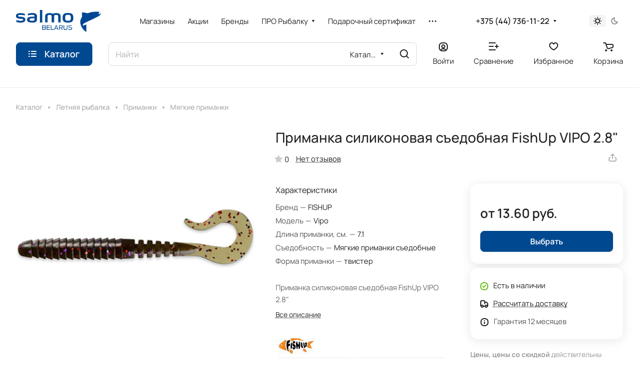

--- FILE ---
content_type: text/html; charset=UTF-8
request_url: https://www.salmo.by/catalog/product/primanka_silikonovaya_sedobnaya_fishup_vipo_2_8/
body_size: 46903
content:
<!DOCTYPE html>
<html xmlns="http://www.w3.org/1999/xhtml" xml:lang="ru" lang="ru" class="  ">
	<head><link rel="canonical" href="https://www.salmo.by/catalog/product/primanka_silikonovaya_sedobnaya_fishup_vipo_2_8/" />
		<title>Приманка силиконовая съедобная FishUp VIPO 2.8&quot;, купить в Минске</title>
		<meta name="viewport" content="initial-scale=1.0, width=device-width" />
		<meta name="HandheldFriendly" content="true" />
		<meta name="yes" content="yes" />
		<meta name="apple-mobile-web-app-status-bar-style" content="black" />
		<meta name="SKYPE_TOOLBAR" content="SKYPE_TOOLBAR_PARSER_COMPATIBLE" />
		<meta http-equiv="Content-Type" content="text/html; charset=UTF-8" />
<meta name="description" content="приманка силиконовая съедобная fishup vipo 2.8&amp;quot;  - Цена. Описание ⭐ Купить рыболовные товары в Минске от популярных брендов: SALMO, LUCKY JOHN, FEEDER CONCEPT, DAIWA ⚡ Скидки до 50% и сезонные распродажи" />

<script data-skip-moving="true">(function(w, d, n) {var cl = "bx-core";var ht = d.documentElement;var htc = ht ? ht.className : undefined;if (htc === undefined || htc.indexOf(cl) !== -1){return;}var ua = n.userAgent;if (/(iPad;)|(iPhone;)/i.test(ua)){cl += " bx-ios";}else if (/Windows/i.test(ua)){cl += ' bx-win';}else if (/Macintosh/i.test(ua)){cl += " bx-mac";}else if (/Linux/i.test(ua) && !/Android/i.test(ua)){cl += " bx-linux";}else if (/Android/i.test(ua)){cl += " bx-android";}cl += (/(ipad|iphone|android|mobile|touch)/i.test(ua) ? " bx-touch" : " bx-no-touch");cl += w.devicePixelRatio && w.devicePixelRatio >= 2? " bx-retina": " bx-no-retina";var ieVersion = -1;if (/AppleWebKit/.test(ua)){cl += " bx-chrome";}else if (/Opera/.test(ua)){cl += " bx-opera";}else if (/Firefox/.test(ua)){cl += " bx-firefox";}ht.className = htc ? htc + " " + cl : cl;})(window, document, navigator);</script>


<link href="/bitrix/js/ui/design-tokens/dist/ui.design-tokens.min.css?168595800222029"  rel="stylesheet" />
<link href="/bitrix/js/ui/fonts/opensans/ui.font.opensans.min.css?16859580012320"  rel="stylesheet" />
<link href="/bitrix/js/main/popup/dist/main.popup.bundle.min.css?168595800525089"  rel="stylesheet" />
<link href="/bitrix/cache/css/s1/aspro-lite/page_52dd3e0eb03f3dadd1a9cd7393438122/page_52dd3e0eb03f3dadd1a9cd7393438122_v1.css?1765888417131175"  rel="stylesheet" />
<link href="/bitrix/cache/css/s1/aspro-lite/default_abeb8d6a8ef4034733334bf0f0273630/default_abeb8d6a8ef4034733334bf0f0273630_v1.css?17658883946844"  rel="stylesheet" />
<link href="/bitrix/panel/main/popup.min.css?168595804520774"  rel="stylesheet" />
<link href="/bitrix/cache/css/s1/aspro-lite/default_6d6182084665fb8c9101565fbc96b0cc/default_6d6182084665fb8c9101565fbc96b0cc_v1.css?17658883941559"  rel="stylesheet" />
<link href="/bitrix/cache/css/s1/aspro-lite/default_4af707cfde1a98b737d60b067b8969d6/default_4af707cfde1a98b737d60b067b8969d6_v1.css?17658883892189"  rel="stylesheet" />
<link href="/bitrix/cache/css/s1/aspro-lite/template_2116907699e08cb36d69db86416a5706/template_2116907699e08cb36d69db86416a5706_v1.css?1765888389342287"  data-template-style="true" rel="stylesheet" />







<script data-skip-moving='true'>window['asproRecaptcha'] = {params: {'recaptchaColor':'light','recaptchaLogoShow':'y','recaptchaSize':'normal','recaptchaBadge':'bottomright','recaptchaLang':'ru'},key: '6LcRYoEpAAAAAERx5Mzd4dqns3cuH5r8Ye53FRuU',ver: '2'};</script>
<script data-skip-moving='true'>!function(c,t,n,p){function s(e){var a=t.getElementById(e);if(a&&!(a.className.indexOf("g-recaptcha")<0)&&c.grecaptcha)if("3"==c[p].ver)a.innerHTML='<textarea class="g-recaptcha-response" style="display:none;resize:0;" name="g-recaptcha-response"></textarea>',grecaptcha.ready(function(){grecaptcha.execute(c[p].key,{action:"maxscore"}).then(function(e){a.innerHTML='<textarea class="g-recaptcha-response" style="display:none;resize:0;" name="g-recaptcha-response">'+e+"</textarea>"})});else{if(a.children.length)return;var r=grecaptcha.render(e,{sitekey:c[p].key+"",theme:c[p].params.recaptchaColor+"",size:c[p].params.recaptchaSize+"",callback:"onCaptchaVerify"+c[p].params.recaptchaSize,badge:c[p].params.recaptchaBadge});$(a).attr("data-widgetid",r)}}c.onLoadRenderRecaptcha=function(){var e=[];for(var a in c[n].args)if(c[n].args.hasOwnProperty(a)){var r=c[n].args[a][0];-1==e.indexOf(r)&&(e.push(r),s(r))}c[n]=function(e){s(e)}},c[n]=c[n]||function(){var e,a,r;c[n].args=c[n].args||[],c[n].args.push(arguments),a="recaptchaApiLoader",(e=t).getElementById(a)||((r=e.createElement("script")).id=a,r.src="//www.google.com/recaptcha/api.js?hl="+c[p].params.recaptchaLang+"&onload=onLoadRenderRecaptcha&render="+("3"==c[p].ver?c[p].key:"explicit"),e.head.appendChild(r))}}(window,document,"renderRecaptchaById","asproRecaptcha");</script>
<script data-skip-moving='true'>!function(){function d(a){for(var e=a;e;)if("form"===(e=e.parentNode).nodeName.toLowerCase())return e;return null}function i(a){var e=[],t=null,n=!1;void 0!==a&&(n=null!==a),t=n?a.getElementsByTagName("input"):document.getElementsByName("captcha_word");for(var r=0;r<t.length;r++)"captcha_word"===t[r].name&&e.push(t[r]);return e}function l(a){for(var e=[],t=a.getElementsByTagName("img"),n=0;n<t.length;n++)!/\/bitrix\/tools\/captcha.php\?(captcha_code|captcha_sid)=[^>]*?/i.test(t[n].src)&&"captcha"!==t[n].id||e.push(t[n]);return e}function h(a){var e="recaptcha-dynamic-"+(new Date).getTime();if(null!==document.getElementById(e)){for(var t=null;t=Math.floor(65535*Math.random()),null!==document.getElementById(e+t););e+=t}var n=document.createElement("div");n.id=e,n.className="g-recaptcha",n.attributes["data-sitekey"]=window.asproRecaptcha.key,a.parentNode&&(a.parentNode.className+=" recaptcha_text",a.parentNode.replaceChild(n,a)),"3"==window.asproRecaptcha.ver&&(a.closest(".captcha-row").style.display="none"),renderRecaptchaById(e)}function a(){for(var a,e,t,n,r=function(){var a=i(null);if(0===a.length)return[];for(var e=[],t=0;t<a.length;t++){var n=d(a[t]);null!==n&&e.push(n)}return e}(),c=0;c<r.length;c++){var o=r[c],p=i(o);if(0!==p.length){var s=l(o);if(0!==s.length){for(a=0;a<p.length;a++)h(p[a]);for(a=0;a<s.length;a++)t=s[a],n="[data-uri]",t.attributes.src=n,t.style.display="none","src"in t&&(t.parentNode&&-1===t.parentNode.className.indexOf("recaptcha_tmp_img")&&(t.parentNode.className+=" recaptcha_tmp_img"),t.src=n);e=o,"function"==typeof $&&$(e).find(".captcha-row label > span").length&&$(e).find(".captcha-row label > span").html(BX.message("RECAPTCHA_TEXT")+' <span class="star">*</span>')}}}}document.addEventListener?document.addEventListener("DOMNodeInserted",function(){try{return(function(){if("undefined"!=typeof renderRecaptchaById)for(var a=document.getElementsByClassName("g-recaptcha"),e=0;e<a.length;e++){var t=a[e];if(0===t.innerHTML.length){var n=t.id;if("string"==typeof n&&0!==n.length){if("3"==window.asproRecaptcha.ver)t.closest(".captcha-row").style.display="none";else if("function"==typeof $){var r=$(t).closest(".captcha-row");r.length&&(r.addClass(window.asproRecaptcha.params.recaptchaSize+" logo_captcha_"+window.asproRecaptcha.params.recaptchaLogoShow+" "+window.asproRecaptcha.params.recaptchaBadge),r.find(".captcha_image").addClass("recaptcha_tmp_img"),r.find(".captcha_input").addClass("recaptcha_text"),"invisible"!==window.asproRecaptcha.params.recaptchaSize&&(r.find("input.recaptcha").length||$('<input type="text" class="recaptcha" value="" />').appendTo(r)))}renderRecaptchaById(n)}}}}(),window.renderRecaptchaById&&window.asproRecaptcha&&window.asproRecaptcha.key)?(a(),!0):(console.error("Bad captcha keys or module error"),!0)}catch(a){return console.error(a),!0}},!1):console.warn("Your browser does not support dynamic ReCaptcha replacement")}();</script>
<style>html {--border-radius:8px;--theme-base-color:#004990;--theme-base-opacity-color:#0049901a;--theme-more-color:#004990;--theme-outer-border-radius:16px;--theme-text-transform:none;--theme-letter-spacing:normal;--theme-button-font-size:0%;--theme-button-padding-2px:0%;--theme-button-padding-1px:0%;--theme-more-color-hue:210;--theme-more-color-saturation:100%;--theme-more-color-lightness:28%;--theme-base-color-hue:210;--theme-base-color-saturation:100%;--theme-base-color-lightness:28%;--theme-lightness-hover-diff:6%;}</style>
<style>html {font-size:17px;--theme-font-family:Manrope;--theme-font-title-family:Manrope;--theme-font-title-weight:500;}</style>
<style>html {--theme-page-width: 1348px;--theme-page-width-padding: 32px}</style>

			<script data-skip-moving="true" src="/bitrix/js/main/jquery/jquery-3.6.0.min.js"></script>
			<script data-skip-moving="true" src="/bitrix/templates/aspro-lite/js/speed.min.js?=1685958053"></script>
		
<link href="/bitrix/templates/aspro-lite/css/print.min.css?168595805312929" data-template-style="true" rel="stylesheet" media="print">
<script src="/bitrix/templates/aspro-lite/vendor/lazysizes.min.js" data-skip-moving="true" defer=""></script>
<script src="/bitrix/templates/aspro-lite/vendor/ls.unveilhooks.min.js" data-skip-moving="true" defer=""></script>
<link rel="shortcut icon" href="/favicon.ico" type="image/x-icon" />
<link rel="apple-touch-icon" sizes="180x180" href="/upload/CLite/9af/ywlspjnr0jiskidpyqfizghhshso8b4y/apple_touch_icon.png" />
<meta property="og:description" content="Приманка силиконовая съедобная FishUp VIPO 2.8"" />
<meta property="og:image" content="https://www.salmo.by:443/upload/iblock/6cf/9hd272gw7w072r42wk8yjc4qto9fmud9/348cb627-24e6-11eb-80e5-40167ee8ee56_0a30cfe7-eacd-11eb-810e-40167ee8ee56.resize2.jpeg" />
<link rel="image_src" href="https://www.salmo.by:443/upload/iblock/6cf/9hd272gw7w072r42wk8yjc4qto9fmud9/348cb627-24e6-11eb-80e5-40167ee8ee56_0a30cfe7-eacd-11eb-810e-40167ee8ee56.resize2.jpeg"  />
<meta property="og:title" content="Приманка силиконовая съедобная FishUp VIPO 2.8&quot;, купить в Минске" />
<meta property="og:type" content="website" />
<meta property="og:url" content="https://www.salmo.by:443/catalog/product/primanka_silikonovaya_sedobnaya_fishup_vipo_2_8/" />



		<meta name="yandex-verification" content="96ab47b245eb0d89" />
		<style>html {--header-height:156px;}</style>		<!-- Google Tag Manager -->
		<!-- End Google Tag Manager -->
<noscript><img class="lazyload "  src="[data-uri]" data-src="https://vk.com/rtrg?p=VK-RTRG-1757185-7bOpQ" style="position:fixed; left:-999px;" alt=""/></noscript>
	</head>
	<body class="block-wo-title  site_s1   side_left hide_menu_page region_confirm_normal header_fill_ fixed_y mfixed_y mfixed_view_scroll_top title_position_left mmenu_leftside mheader-v1 footer-v1 fill_bg_ header-v1 title-v1 bottom-icons-panel_y with_order with_cabinet with_phones theme-light" id="main" data-site="/">
		<!-- Google Tag Manager (noscript) -->
<noscript><iframe src="https://www.googletagmanager.com/ns.html?id=GTM-5C3M2R8"
height="0" width="0" style="display:none;visibility:hidden"></iframe></noscript>
		<!-- End Google Tag Manager (noscript) -->
		<div class="bx_areas"><!-- Google tag (gtag.js) -->
<!-- Yandex.Metrika counter -->
<noscript><div><img class="lazyload "  src="[data-uri]" data-src="https://mc.yandex.ru/watch/65837653" style="position:absolute; left:-9999px;" alt="" /></div></noscript>
<!-- /Yandex.Metrika counter --></div>

		
		<div id="panel"></div>


												<script data-skip-moving="true">
			var solutionName = 'arLiteOptions';
			var arAsproOptions = window[solutionName] = ({});
			var arAsproCounters = {};
			var arBasketItems = {};
		</script>
		<script src="/bitrix/templates/aspro-lite/js/setTheme.php?site_id=s1&site_dir=/" data-skip-moving="true"></script>
				<!--'start_frame_cache_options-block'-->						<!--'end_frame_cache_options-block'-->
		<div class="body  hover_">
			<div class="body_media"></div>

						<div class="headers-container">
				<div class="title-v1" data-ajax-block="HEADER" data-ajax-callback="headerInit">
										
<header class="header_1 header  header--narrow ">
	<div class="header__inner ">

		
		<div class="header__top-part  header__top-part--long" data-ajax-load-block="HEADER_TOP_PART">
							<div class="maxwidth-theme">
							
			<div class="header__top-inner">

				<div class="header__top-item">
					<div class="line-block line-block--40">
												<div class="logo  line-block__item no-shrinked">
							<a class="menu-light-icon-fill banner-light-icon-fill" href="/"><img src="/upload/CLite/80b/vhyye6rw6mu2z35jsfarwtq4fs2fkpbe/salmo_logo_BELARUS_b_789x206.png" alt="" title="" data-src="" /></a>						</div>
					</div>
				</div>

				
								<div class="header__top-item header-menu header-menu--long dotted-flex-1 hide-dotted">
					<nav class="mega-menu sliced">
							<div class="catalog_icons_">
		<div class="header-menu__wrapper">
											<div class="header-menu__item unvisible header-menu__item--first  ">
					<a class="header-menu__link header-menu__link--top-level light-opacity-hover fill-theme-hover banner-light-text dark_link  " href="/contacts/">
												<span class="header-menu__title font_14">
							Магазины						</span>
											</a>
																			</div>
															<div class="header-menu__item unvisible   ">
					<a class="header-menu__link header-menu__link--top-level light-opacity-hover fill-theme-hover banner-light-text dark_link  " href="/sale/">
												<span class="header-menu__title font_14">
							Акции						</span>
											</a>
																			</div>
															<div class="header-menu__item unvisible   ">
					<a class="header-menu__link header-menu__link--top-level light-opacity-hover fill-theme-hover banner-light-text dark_link  " href="/company/brands/">
												<span class="header-menu__title font_14">
							Бренды						</span>
											</a>
																			</div>
															<div class="header-menu__item unvisible   header-menu__item--dropdown">
					<a class="header-menu__link header-menu__link--top-level light-opacity-hover fill-theme-hover banner-light-text dark_link  " href="/info/">
												<span class="header-menu__title font_14">
							ПPO Рыбалку						</span>
													<i class="svg inline  header-menu__wide-submenu-right-arrow fill-dark-light-block banner-light-icon-fill" aria-hidden="true"><svg width="7" height="5"><use xlink:href="/bitrix/templates/aspro-lite/images/svg/arrows.svg#down-7-5"></use></svg></i>											</a>
																<div class="header-menu__dropdown-menu dropdown-menu-wrapper dropdown-menu-wrapper--visible dropdown-menu-wrapper--woffset">
							<div class="dropdown-menu-inner rounded-x ">

								
								
								
								<ul class="header-menu__dropdown-menu-inner ">
																																								<li class="header-menu__dropdown-item  count_ ">
												<a class="font_15 dropdown-menu-item dark_link fill-dark-light-block " href="/info/reviews/">
													Обзоры																									</a>
																							</li>
																																																		<li class="header-menu__dropdown-item  count_ ">
												<a class="font_15 dropdown-menu-item dark_link fill-dark-light-block " href="/info/equipment/">
													Снасти и экипировка																									</a>
																							</li>
																																																		<li class="header-menu__dropdown-item  count_ ">
												<a class="font_15 dropdown-menu-item dark_link fill-dark-light-block " href="/info/techniques/">
													Способы ловли																									</a>
																							</li>
																											</ul>

																							</div>
						</div>
														</div>
															<div class="header-menu__item unvisible   ">
					<a class="header-menu__link header-menu__link--top-level light-opacity-hover fill-theme-hover banner-light-text dark_link  " href="/services/podarochnyy-sertifikat/">
												<span class="header-menu__title font_14">
							Подарочный сертификат						</span>
											</a>
																			</div>
															<div class="header-menu__item unvisible   ">
					<a class="header-menu__link header-menu__link--top-level light-opacity-hover fill-theme-hover banner-light-text dark_link  " href="/services/karta-klienta/">
												<span class="header-menu__title font_14">
							Карта клиента						</span>
											</a>
																			</div>
															<div class="header-menu__item unvisible  header-menu__item--last header-menu__item--dropdown">
					<a class="header-menu__link header-menu__link--top-level light-opacity-hover fill-theme-hover banner-light-text dark_link  " href="/company/">
												<span class="header-menu__title font_14">
							Компания						</span>
													<i class="svg inline  header-menu__wide-submenu-right-arrow fill-dark-light-block banner-light-icon-fill" aria-hidden="true"><svg width="7" height="5"><use xlink:href="/bitrix/templates/aspro-lite/images/svg/arrows.svg#down-7-5"></use></svg></i>											</a>
																<div class="header-menu__dropdown-menu dropdown-menu-wrapper dropdown-menu-wrapper--visible dropdown-menu-wrapper--woffset">
							<div class="dropdown-menu-inner rounded-x ">

								
								
								
								<ul class="header-menu__dropdown-menu-inner ">
																																								<li class="header-menu__dropdown-item  count_ ">
												<a class="font_15 dropdown-menu-item dark_link fill-dark-light-block " href="/company/index.php">
													О компании																									</a>
																							</li>
																																																		<li class="header-menu__dropdown-item  count_ ">
												<a class="font_15 dropdown-menu-item dark_link fill-dark-light-block " href="/contacts/">
													Контакты																									</a>
																							</li>
																																																		<li class="header-menu__dropdown-item  count_ ">
												<a class="font_15 dropdown-menu-item dark_link fill-dark-light-block " href="/contacts/stores/">
													Магазины																									</a>
																							</li>
																																																		<li class="header-menu__dropdown-item  count_ ">
												<a class="font_15 dropdown-menu-item dark_link fill-dark-light-block " href="/company/reviews/">
													Отзывы																									</a>
																							</li>
																																																		<li class="header-menu__dropdown-item  count_ ">
												<a class="font_15 dropdown-menu-item dark_link fill-dark-light-block " href="/company/brands/">
													Производители (Бренды)																									</a>
																							</li>
																																																		<li class="header-menu__dropdown-item  count_ ">
												<a class="font_15 dropdown-menu-item dark_link fill-dark-light-block " href="/services/karta-klienta/">
													Карта клиента																									</a>
																							</li>
																																																		<li class="header-menu__dropdown-item  count_ ">
												<a class="font_15 dropdown-menu-item dark_link fill-dark-light-block " href="/services/podarochnyy-sertifikat/">
													Подарочный сертификат																									</a>
																							</li>
																																																		<li class="header-menu__dropdown-item  count_ ">
												<a class="font_15 dropdown-menu-item dark_link fill-dark-light-block " href="/company/news/">
													Новости																									</a>
																							</li>
																																																		<li class="header-menu__dropdown-item  count_ ">
												<a class="font_15 dropdown-menu-item dark_link fill-dark-light-block " href="/company/wholesale/">
													Оптовым покупателям																									</a>
																							</li>
																																																		<li class="header-menu__dropdown-item  count_ ">
												<a class="font_15 dropdown-menu-item dark_link fill-dark-light-block " href="/company/requisites/">
													Реквизиты																									</a>
																							</li>
																											</ul>

																							</div>
						</div>
														</div>
							
						<div class="header-menu__item header-menu__item--more-items unvisible">
				<div class="header-menu__link banner-light-icon-fill fill-dark-light-block light-opacity-hover">
					<i class="svg inline " aria-hidden="true"><svg width="15" height="3"><use xlink:href="/bitrix/templates/aspro-lite/images/svg/header_icons.svg#dots-15-3"></use></svg></i>				</div>
				<div class="header-menu__dropdown-menu dropdown-menu-wrapper dropdown-menu-wrapper--visible dropdown-menu-wrapper--woffset">
					<ul class="header-menu__more-items-list dropdown-menu-inner rounded-x"></ul>
				</div>
				
				
			</div>
					</div>
	</div>
	<script data-skip-moving="true">
		if(typeof topMenuAction !== 'function'){
			function topMenuAction() {
				//CheckTopMenuPadding();
				//CheckTopMenuOncePadding();
				if(typeof CheckTopMenuDotted !== 'function'){
					let timerID = setInterval(function(){
						if(typeof CheckTopMenuDotted === 'function'){
							CheckTopMenuDotted();
							clearInterval(timerID);
						}
					}, 100);
				} else {
					CheckTopMenuDotted();
				}
			}
		}
		
	</script>
					</nav>
				</div>
				

												
			<div class="header__top-item no-shrinked " data-ajax-load-block="HEADER_TOGGLE_PHONE">
				
												<div class="">
								<div class="phones">
																		<div class="phones__phones-wrapper">
																						
								<div class="phones__inner phones__inner--with_dropdown phones__inner--big fill-theme-parent">
				<a class="phones__phone-link phones__phone-first dark_link banner-light-text menu-light-text icon-block__name" href="tel:+375447361122">+375 (44) 736-11-22</a>
									<div class="phones__dropdown ">
						<div class="dropdown dropdown--relative">
																							<div class="phones__phone-more dropdown__item color-theme-hover dropdown__item--first ">
									<a class="phones__phone-link dark_link " rel="nofollow" href="tel:+375447361122">+375 (44) 736-11-22<span class="phones__phone-descript phones__dropdown-title">тел. A1</span></a>
								</div>
																							<div class="phones__phone-more dropdown__item color-theme-hover  dropdown__item--last">
									<a class="phones__phone-link dark_link " rel="nofollow" href="tel:+375297361122">+375 (29) 736-11-22<span class="phones__phone-descript phones__dropdown-title">тел. МТС</span></a>
								</div>
														<div class="phones__dropdown-item callback-item">
								<div class="animate-load btn btn-default btn-wide btn-sm" data-event="jqm" data-param-id="5" data-name="callback">
									Заказать звонок								</div>
							</div>
						</div>
						<div class="dropdown dropdown--relative">
																					<div class="phones__dropdown-item">
													<div class="email__title phones__dropdown-title">
						E-mail					</div>
								<div class="phones__dropdown-value">
										<div>
						<a href="mailto:online@salmo.by">online@salmo.by</a>					</div>
				</div>

									</div>
																									<div class="phones__dropdown-item">
				
									<div class="address__title phones__dropdown-title">
						Адрес					</div>
				
				<div class="phones__dropdown-value">
										<div class="address__text address__text--large ">
						<!-- noindex --> г.Минск, д.Боровая, д.3, АБК, к.3<!-- /noindex -->					</div>
				</div>

									</div>
																						<div class="phones__dropdown-item">
			
							<div class="schedule__title phones__dropdown-title">
					Режим работы				</div>
			
			<div class="phones__dropdown-value">
								<div class="schedule__text  ">
											<!-- noindex --> Пн-Чт: 9:00 - 17:00, Пт: 9:00 - 16:00
<!-- /noindex -->									</div>
			</div>

							</div>
									

	<!-- noindex -->
			<div class="phones__dropdown-item social-item">
	
	<div class="social">
		<ul class="social__items social__items--md social__items--type-color social__items--grid">
																																	<li class="social__item grid-list__item hover_blink vkontakte ">
							<a class="social__link shine" href="https://vk.com/salmobelarus" target="_blank" rel="nofollow" title="ВКонтакте"></a>
						</li>
																																												<li class="social__item grid-list__item hover_blink facebook ">
							<a class="social__link shine" href="https://www.facebook.com/salmobelarus/" target="_blank" rel="nofollow" title="Facebook"></a>
						</li>
																																																			<li class="social__item grid-list__item hover_blink instagram ">
							<a class="social__link shine" href="https://www.instagram.com/salmoby/" target="_blank" rel="nofollow" title="Instagram"></a>
						</li>
																																												<li class="social__item grid-list__item hover_blink telegram ">
							<a class="social__link shine" href="https://t.me/salmobelarus" target="_blank" rel="nofollow" title="Telegram"></a>
						</li>
																																												<li class="social__item grid-list__item hover_blink youtube ">
							<a class="social__link shine" href="https://www.youtube.com/salmobelarus" target="_blank" rel="nofollow" title="YouTube"></a>
						</li>
																																												<li class="social__item grid-list__item hover_blink odnoklassniki ">
							<a class="social__link shine" href="https://ok.ru/salmobelarus" target="_blank" rel="nofollow" title="Одноклассники"></a>
						</li>
																																																			<li class="social__item grid-list__item hover_blink tiktok ">
							<a class="social__link shine" href="https://www.tiktok.com/@salmobelarus" target="_blank" rel="nofollow" title="TikTok"></a>
						</li>
																																													<li class="social__item grid-list__item hover_blink viber hide_on_desktop">
								<a class="social__link shine" href="viber://add?number=375447361122" target="_blank" rel="nofollow" title="Viber"></a>
							</li>
												<li class="social__item grid-list__item hover_blink viber hide_on_mobile">
							<a class="social__link shine" href="viber://chat?number=+375447361122" target="_blank" rel="nofollow" title="Viber"></a>
						</li>
																																																													</ul>

			</div>

			</div>
		<!-- /noindex -->
						</div>
					</div>
					<span class="more-arrow banner-light-icon-fill menu-light-icon-fill fill-dark-light-block">
						<i class="svg inline " aria-hidden="true"><svg width="7" height="5"><use xlink:href="/bitrix/templates/aspro-lite/images/svg/arrows.svg#down-7-5"></use></svg></i>											</span>
							</div>
																		</div>

																	</div>
							</div>
						
				
			</div>


			
												
												
			<div class="header__top-item " data-ajax-load-block="HEADER_TOGGLE_THEME_SELECTOR">
				
												<div class="header-theme-selector">
								<div id="theme-selector--g0" class="theme-selector" title="Включить темное оформление">
	<div class="theme-selector__inner">
		<div class="theme-selector__items">
			<div class="theme-selector__item theme-selector__item--light current">
				<div class="theme-selector__item-icon"><i class="svg inline light-16-16" aria-hidden="true"><svg width="16" height="16"><use xlink:href="/bitrix/components/aspro/theme.selector.lite/templates/.default/images/svg/icons.svg#light-16-16"></use></svg></i></div>
			</div>
			<div class="theme-selector__item theme-selector__item--dark">
				<div class="theme-selector__item-icon"><i class="svg inline dark-14-14" aria-hidden="true"><svg width="14" height="14"><use xlink:href="/bitrix/components/aspro/theme.selector.lite/templates/.default/images/svg/icons.svg#dark-14-14"></use></svg></i></div>
			</div>
		</div>
	</div>
	</div>							</div>
						
				
			</div>


			
			</div>
							</div>
					</div>

		
		
		<div class="header__main-part   header__main-part--long part-with-search"  data-ajax-load-block="HEADER_MAIN_PART">

							<div class="maxwidth-theme">
			
			<div class="header__main-inner relative part-with-search__inner">

									<div class="header__main-item header__burger menu-dropdown-offset">
						<nav class="mega-menu">
								<div class="catalog_icons_">
		<div class="header-menu__wrapper">
											<div class="header-menu__item unvisible header-menu__item--first header-menu__item--last  header-menu__item--wide active">
					<a class="header-menu__link--only-catalog fill-use-fff btn btn-default btn--no-rippple btn-lg " href="/catalog/">
													<i class="svg inline " aria-hidden="true"><svg width="16" height="16"><use xlink:href="/bitrix/templates/aspro-lite/images/svg/header_icons.svg#burger-16-16"></use></svg></i>												<span class="header-menu__title font_14">
							Каталог						</span>
											</a>
					<div  data-nlo="menu-header">										</div>				</div>
				
					</div>
	</div>
	<script data-skip-moving="true">
		if(typeof topMenuAction !== 'function'){
			function topMenuAction() {
				//CheckTopMenuPadding();
				//CheckTopMenuOncePadding();
				if(typeof CheckTopMenuDotted !== 'function'){
					let timerID = setInterval(function(){
						if(typeof CheckTopMenuDotted === 'function'){
							CheckTopMenuDotted();
							clearInterval(timerID);
						}
					}, 100);
				} else {
					CheckTopMenuDotted();
				}
			}
		}
		
	</script>
						</nav>
					</div>
				
								
			<div class="header__main-item flex-1 header__search " data-ajax-load-block="HEADER_TOGGLE_SEARCH">
				
																				<div class="">
										<div class="search-wrapper relative">
		<div id="title-search">
			<form action="/catalog/" class="search search--hastype">
				<button class="search-input-close btn-close fill-dark-light-block" type="button">
					<i class="svg inline clear " aria-hidden="true"><svg width="16" height="16"><use xlink:href="/bitrix/templates/aspro-lite/images/svg/header_icons.svg#close-16-16"></use></svg></i>				</button>
				<div class="search-input-div">
					<input class="search-input font_16 banner-light-text form-control" id="title-search-input" type="text" name="q" value="" placeholder="Найти" size="40" maxlength="50" autocomplete="off" />
				</div>
				
				<div class="search-button-div">
					<button class="btn btn--no-rippple btn-clear-search fill-dark-light-block banner-light-icon-fill light-opacity-hover" type="reset" name="rs">
						<i class="svg inline clear " aria-hidden="true"><svg width="9" height="9"><use xlink:href="/bitrix/templates/aspro-lite/images/svg/header_icons.svg#close-9-9"></use></svg></i>					</button>

											<div class="dropdown-select dropdown-select--with-dropdown searchtype">
							<input type="hidden" name="type" value="catalog" />

							<div class="dropdown-select__title font_14 font_large fill-dark-light banner-light-text">
								<span>Каталог</span>
								<i class="svg inline dropdown-select__icon-down banner-light-icon-fill" aria-hidden="true"><svg width="7" height="5"><use xlink:href="/bitrix/templates/aspro-lite/images/svg/arrows.svg#down-7-5"></use></svg></i>							</div>

							<div class="dropdown-select__list dropdown-menu-wrapper" role="menu">
								<!--noindex-->
								<div class="dropdown-menu-inner rounded-x">
									<div class="dropdown-select__list-item font_15">
										<span class="dropdown-menu-item dark_link" data-type="all">
											<span>По всему сайту</span>
										</span>
									</div>
									<div class="dropdown-select__list-item font_15">
										<span class="dropdown-menu-item color_222 dropdown-menu-item--current" data-type="catalog">
											<span>По каталогу</span>
										</span>
									</div>
								</div>
								<!--/noindex-->
							</div>
						</div>
					
					<button class="btn btn-search btn--no-rippple fill-dark-light-block banner-light-icon-fill light-opacity-hover" type="submit" name="s" value="Найти">
						<i class="svg inline search " aria-hidden="true"><svg width="18" height="18"><use xlink:href="/bitrix/templates/aspro-lite/images/svg/header_icons.svg#search-18-18"></use></svg></i>					</button>
				</div>
			</form>
		</div>
	</div>

								</div>
													
				
			</div>


							
				<div class="header__main-item " >
					<div class="line-block line-block--40">
												
			<div class="line-block__item  " data-ajax-load-block="HEADER_TOGGLE_CABINET">
				
												<div class="header-cabinet">
																<!--'start_frame_cache_cabinet-link1'-->		<!-- noindex -->
								<a class="header-cabinet__link fill-theme-hover fill-dark-light-block light-opacity-hover dark_link animate-load fill-dark-light-block color-theme-hover banner-light-icon-fill banner-light-text flexbox flexbox--direction-column flexbox--align-center no-shrinked" data-event="jqm" title="Войти" data-param-backurl="/catalog/product/primanka_silikonovaya_sedobnaya_fishup_vipo_2_8/" data-param-type="auth" data-name="auth" href="/personal/">
									<i class="svg inline header__icon banner-light-icon-fill menu-light-icon-fill" aria-hidden="true"><svg width="18" height="18"><use xlink:href="/bitrix/templates/aspro-lite/images/svg/header_icons.svg#log-out-18-18"></use></svg></i>													<span class="header-cabinet__name header__icon-name menu-light-text banner-light-text ">Войти</span>
							</a>
				<!-- /noindex -->
		<!--'end_frame_cache_cabinet-link1'-->							</div>
						
				
			</div>


			
												
			<div class="line-block__item  " data-ajax-load-block="HEADER_TOGGLE_COMPARE">
				
												<div class="header-compare js-compare-block-wrapper">
								<!--'start_frame_cache_compare-link1'-->		<!--noindex-->
		<a class=" compare-link dark_link light-opacity-hover fill-theme-hover fill-dark-light-block color-theme-hover banner-light-icon-fill flexbox flexbox--direction-column flexbox--align-center no-shrinked" href="/catalog/compare.php" title="Список сравниваемых элементов">
		<span class="compare-block icon-block-with-counter menu-light-icon-fill fill-use-888 fill-theme-use-svg-hover">
			<span class="js-compare-block ">					
				<span class="icon-count icon-count--compare bg-more-theme count">0</span>
			</span>
			<i class="svg inline compare header__icon" aria-hidden="true"><svg width="20" height="16"><use xlink:href="/bitrix/templates/aspro-lite/images/svg/catalog/item_icons.svg#compare-20-16"></use></svg></i>				
		</span>
					<span class="header__icon-name title menu-light-text banner-light-text">Сравнение</span>
			</a>
<!--/noindex-->		<!--'end_frame_cache_compare-link1'-->							</div>
							
				
			</div>


			
												
			<div class="line-block__item  " data-ajax-load-block="HEADER_TOGGLE_FAVORITE">
				
												<div class="header-favorite js-favorite-block-wrapper">
								<!--'start_frame_cache_favorite-link1'-->		<a rel="nofollow" title="Избранные товары" href="/personal/favorite/" class="header-icon dark_link light-opacity-hover color-theme-hover fill-theme-hover fill-dark-light-block color-theme-hover banner-light-icon-fill banner-light-text flexbox flexbox--direction-column flexbox--align-center no-shrinked">
			<span class="favorite-block icon-block-with-counter menu-light-icon-fill  fill-use-888 fill-theme-use-svg-hover">
				<span class="js-favorite-block ">
					<span class="icon-count icon-count--favorite bg-more-theme count empted">0</span>
				</span>
				<i class="svg inline header__icon banner-light-icon-fill" aria-hidden="true"><svg width="18" height="16"><use xlink:href="/bitrix/templates/aspro-lite/images/svg/catalog/item_icons.svg#favorite-18-16"></use></svg></i>			</span>
							<span class="header__icon-name">Избранное</span>
					</a>
		<!--'end_frame_cache_favorite-link1'-->							</div>
							
				
			</div>


			
												
			<div class="line-block__item  " data-ajax-load-block="HEADER_TOGGLE_BASKET">
				
												<div class="header-cart">
								<!--'start_frame_cache_basket-link1'-->			<div class="basket top">
				<!-- noindex -->
				<a rel="nofollow" title="Корзина пуста" href="/basket/" class="fill-theme-hover light-opacity-hover dark_link flexbox flexbox--direction-column flexbox--align-center fill-dark-light-block no-shrinked ">
					<span class="js-basket-block header-cart__inner header-cart__inner--empty">
						<i class="svg inline basket header__icon banner-light-icon-fill menu-light-icon-fill" aria-hidden="true"><svg width="21" height="18"><use xlink:href="/bitrix/templates/aspro-lite/images/svg/catalog/item_icons.svg#cart-21-18"></use></svg></i>						<span class="header-cart__count bg-more-theme count empted">0</span>
					</span>

											<span class="header__icon-name header-cart__name menu-light-text banner-light-text">Корзина</span>
									</a>
				<div class="basket-dropdown basket_hover_block loading_block loading_block_content"></div>
				<!-- /noindex -->
			</div>
		<!--'end_frame_cache_basket-link1'-->							</div>
						
				
			</div>


								</div>
				</div>

			</div>

							</div>
				
		</div>

		
					<div class="header__bottom-part  ">

									<div class="maxwidth-theme">
				
				<div class="header__bottom-inner relative">
																	<div class="header__bottom-item header__top-sections flex-1 ">
							<div class="drag-scroll header__top-sections-inner scroll-header-tags">
    <div class="drag-scroll__content-wrap">
        <div class="drag-scroll__content line-block line-block--gap line-block--gap-32">
                                </div>
    </div>
</div>
						</div>
									</div>
									</div>
					
			</div>
			</div>
</header>

			<script data-skip-moving="true">if(typeof topMenuAction !== 'undefined') topMenuAction()</script>
							</div>

									<div id="headerfixed">
						<div class="header header--fixed-1 header--narrow">
	<div class="header__inner header__inner--shadow-fixed ">
		
		<div class="header__main-part  "  data-ajax-load-block="HEADER_FIXED_MAIN_PART">

							<div class="maxwidth-theme">
			
			<div class="header__main-inner relative">

				<div class="header__main-item">
					<div class="line-block line-block--40">
												<div class="logo  line-block__item no-shrinked">
							<a class="menu-light-icon-fill banner-light-icon-fill" href="/"><img src="/upload/CLite/80b/vhyye6rw6mu2z35jsfarwtq4fs2fkpbe/salmo_logo_BELARUS_b_789x206.png" alt="" title="" data-src="" /></a>						</div>
					</div>
				</div>

				<div class="header__main-item header__burger menu-dropdown-offset">
					<!-- noindex -->
					<nav class="mega-menu">
							<div class="catalog_icons_">
		<div class="header-menu__wrapper">
											<div class="header-menu__item unvisible header-menu__item--first header-menu__item--last  header-menu__item--wide active">
					<a class="header-menu__link--only-catalog fill-use-fff btn btn-default btn--no-rippple btn-lg " href="/catalog/">
													<i class="svg inline " aria-hidden="true"><svg width="16" height="16"><use xlink:href="/bitrix/templates/aspro-lite/images/svg/header_icons.svg#burger-16-16"></use></svg></i>												<span class="header-menu__title font_14">
							Каталог						</span>
											</a>
					<div  data-nlo="menu-fixed">										</div>				</div>
				
					</div>
	</div>
	<script data-skip-moving="true">
		if(typeof topMenuAction !== 'function'){
			function topMenuAction() {
				//CheckTopMenuPadding();
				//CheckTopMenuOncePadding();
				if(typeof CheckTopMenuDotted !== 'function'){
					let timerID = setInterval(function(){
						if(typeof CheckTopMenuDotted === 'function'){
							CheckTopMenuDotted();
							clearInterval(timerID);
						}
					}, 100);
				} else {
					CheckTopMenuDotted();
				}
			}
		}
		
	</script>
					</nav>
					<!-- /noindex -->
				</div>

								
			<div class="header__main-item flex-1 header__search " data-ajax-load-block="HEADER_FIXED_TOGGLE_SEARCH">
				
																				<div class="">
										<div class="search-wrapper relative">
		<div id="title-search_fixed">
			<form action="/catalog/" class="search search--hastype">
				<button class="search-input-close btn-close fill-dark-light-block" type="button">
					<i class="svg inline clear " aria-hidden="true"><svg width="16" height="16"><use xlink:href="/bitrix/templates/aspro-lite/images/svg/header_icons.svg#close-16-16"></use></svg></i>				</button>
				<div class="search-input-div">
					<input class="search-input font_16 banner-light-text form-control" id="title-search-input_fixed" type="text" name="q" value="" placeholder="Найти" size="40" maxlength="50" autocomplete="off" />
				</div>
				
				<div class="search-button-div">
					<button class="btn btn--no-rippple btn-clear-search fill-dark-light-block banner-light-icon-fill light-opacity-hover" type="reset" name="rs">
						<i class="svg inline clear " aria-hidden="true"><svg width="9" height="9"><use xlink:href="/bitrix/templates/aspro-lite/images/svg/header_icons.svg#close-9-9"></use></svg></i>					</button>

											<div class="dropdown-select dropdown-select--with-dropdown searchtype">
							<input type="hidden" name="type" value="catalog" />

							<div class="dropdown-select__title font_14 font_large fill-dark-light banner-light-text">
								<span>Каталог</span>
								<i class="svg inline dropdown-select__icon-down banner-light-icon-fill" aria-hidden="true"><svg width="7" height="5"><use xlink:href="/bitrix/templates/aspro-lite/images/svg/arrows.svg#down-7-5"></use></svg></i>							</div>

							<div class="dropdown-select__list dropdown-menu-wrapper" role="menu">
								<!--noindex-->
								<div class="dropdown-menu-inner rounded-x">
									<div class="dropdown-select__list-item font_15">
										<span class="dropdown-menu-item dark_link" data-type="all">
											<span>По всему сайту</span>
										</span>
									</div>
									<div class="dropdown-select__list-item font_15">
										<span class="dropdown-menu-item color_222 dropdown-menu-item--current" data-type="catalog">
											<span>По каталогу</span>
										</span>
									</div>
								</div>
								<!--/noindex-->
							</div>
						</div>
					
					<button class="btn btn-search btn--no-rippple fill-dark-light-block banner-light-icon-fill light-opacity-hover" type="submit" name="s" value="Найти">
						<i class="svg inline search " aria-hidden="true"><svg width="18" height="18"><use xlink:href="/bitrix/templates/aspro-lite/images/svg/header_icons.svg#search-18-18"></use></svg></i>					</button>
				</div>
			</form>
		</div>
	</div>

								</div>
													
				
			</div>


							
				<div class="header__main-item ">
					<div class="line-block line-block--40">
												
			<div class="line-block__item " data-ajax-load-block="HEADER_FIXED_TOGGLE_CABINET">
				
												<div class="header-cabinet">
																<!--'start_frame_cache_cabinet-link2'-->		<!-- noindex -->
								<a class="header-cabinet__link fill-theme-hover fill-dark-light-block light-opacity-hover dark_link animate-load fill-dark-light-block color-theme-hover banner-light-icon-fill banner-light-text flexbox flexbox--direction-column flexbox--align-center" data-event="jqm" title="Войти" data-param-backurl="/catalog/product/primanka_silikonovaya_sedobnaya_fishup_vipo_2_8/" data-param-type="auth" data-name="auth" href="/personal/">
									<i class="svg inline header__icon banner-light-icon-fill menu-light-icon-fill" aria-hidden="true"><svg width="18" height="18"><use xlink:href="/bitrix/templates/aspro-lite/images/svg/header_icons.svg#log-out-18-18"></use></svg></i>													<span class="header-cabinet__name header__icon-name menu-light-text banner-light-text ">Войти</span>
							</a>
				<!-- /noindex -->
		<!--'end_frame_cache_cabinet-link2'-->							</div>
						
				
			</div>


			
												
			<div class="line-block__item " data-ajax-load-block="HEADER_FIXED_TOGGLE_COMPARE">
				
												<div class="header-compare js-compare-block-wrapper">
								<!--'start_frame_cache_compare-link2'-->		<!--noindex-->
		<a class=" compare-link dark_link light-opacity-hover fill-theme-hover fill-dark-light-block color-theme-hover banner-light-icon-fill flexbox flexbox--direction-column flexbox--align-center" href="/catalog/compare.php" title="Список сравниваемых элементов">
		<span class="compare-block icon-block-with-counter menu-light-icon-fill  fill-theme-use-svg-hover">
			<span class="js-compare-block ">					
				<span class="icon-count icon-count--compare bg-more-theme count">0</span>
			</span>
			<i class="svg inline compare header__icon" aria-hidden="true"><svg width="20" height="16"><use xlink:href="/bitrix/templates/aspro-lite/images/svg/catalog/item_icons.svg#compare-20-16"></use></svg></i>				
		</span>
					<span class="header__icon-name title menu-light-text banner-light-text">Сравнение</span>
			</a>
<!--/noindex-->		<!--'end_frame_cache_compare-link2'-->							</div>
							
				
			</div>


			
												
			<div class="line-block__item " data-ajax-load-block="HEADER_FIXED_TOGGLE_FAVORITE">
				
												<div class="header-favorite js-favorite-block-wrapper">
								<!--'start_frame_cache_favorite-link2'-->		<a rel="nofollow" title="Избранные товары" href="/personal/favorite/" class="header-icon dark_link light-opacity-hover color-theme-hover fill-theme-hover fill-dark-light-block color-theme-hover banner-light-icon-fill banner-light-text flexbox flexbox--direction-column flexbox--align-center no-shrinked">
			<span class="favorite-block icon-block-with-counter menu-light-icon-fill  fill-use-888 fill-theme-use-svg-hover">
				<span class="js-favorite-block ">
					<span class="icon-count icon-count--favorite bg-more-theme count empted">0</span>
				</span>
				<i class="svg inline header__icon banner-light-icon-fill" aria-hidden="true"><svg width="18" height="16"><use xlink:href="/bitrix/templates/aspro-lite/images/svg/catalog/item_icons.svg#favorite-18-16"></use></svg></i>			</span>
							<span class="header__icon-name">Избранное</span>
					</a>
		<!--'end_frame_cache_favorite-link2'-->							</div>
							
				
			</div>


			
												
			<div class="line-block__item " data-ajax-load-block="HEADER_FIXED_TOGGLE_BASKET">
				
												<div class="header-cart">
								<!--'start_frame_cache_basket-link2'-->			<div class="basket top">
				<!-- noindex -->
				<a rel="nofollow" title="Корзина пуста" href="/basket/" class="fill-theme-hover light-opacity-hover dark_link flexbox flexbox--direction-column flexbox--align-center fill-dark-light-block no-shrinked ">
					<span class="js-basket-block header-cart__inner header-cart__inner--empty">
						<i class="svg inline basket header__icon banner-light-icon-fill menu-light-icon-fill" aria-hidden="true"><svg width="21" height="18"><use xlink:href="/bitrix/templates/aspro-lite/images/svg/catalog/item_icons.svg#cart-21-18"></use></svg></i>						<span class="header-cart__count bg-more-theme count empted">0</span>
					</span>

											<span class="header__icon-name header-cart__name menu-light-text banner-light-text">Корзина</span>
									</a>
				<div class="basket-dropdown basket_hover_block loading_block loading_block_content"></div>
				<!-- /noindex -->
			</div>
		<!--'end_frame_cache_basket-link2'-->							</div>
						
				
			</div>


								</div>
				</div>

			</div>

							</div>
				
		</div>

			</div>
</div>					</div>
				
				<div id="mobileheader" class="visible-991">
					<div class="mobileheader mobileheader_1 mobileheader--color-white" data-ajax-load-block="HEADER_MOBILE_MAIN_PART">
	<div class="mobileheader__inner">
		<div class="mobileheader__item">
			<div class="line-block">
											<div class="line-block__item mobileheader__burger" data-ajax-load-block="HEADER_MOBILE_TOGGLE_BURGER_LEFT">
										<div class="burger light-opacity-hover fill-theme-hover banner-light-icon-fill menu-light-icon-fill fill-dark-light-block">
							<i class="svg inline " aria-hidden="true"><svg width="16" height="12"><use xlink:href="/bitrix/templates/aspro-lite/images/svg/header_icons.svg#burger-16-12"></use></svg></i>	
						</div>
								</div>
			
								<div class="logo no-shrinked line-block__item ">
					<a class="menu-light-icon-fill banner-light-icon-fill" href="/"><img src="/upload/CLite/80b/vhyye6rw6mu2z35jsfarwtq4fs2fkpbe/salmo_logo_BELARUS_b_789x206.png" alt="" title="" data-src="" /></a>				</div>
			</div>
		</div>

		<div class="mobileheader__item mobileheader__item--right-icons">
			<div class="line-block line-block--flex-wrap">
											<div class="line-block__item no-shrinked hide-600" data-ajax-load-block="HEADER_MOBILE_TOGGLE_PHONE">
										<div class="icon-block--with_icon icon-block--only_icon">
							<div class="phones">
								<div class="phones__phones-wrapper">
																			<div class="phones__inner phones__inner--with_dropdown  fill-theme-parent">
				<span class="icon-block__only-icon fill-theme-hover menu-light-icon-fill fill-dark-light-block fill-theme-target">
					<i class="svg inline header__icon" aria-hidden="true"><svg width="14" height="18"><use xlink:href="/bitrix/templates/aspro-lite/images/svg/header_icons.svg#phone-14-18"></use></svg></i>				</span>
				<div id="mobilephones" class="phones__dropdown">
					<div class="mobilephones__menu-dropdown dropdown dropdown--relative">
												<span class="mobilephones__close fill-dark-light fill-theme-hover" title="Закрыть">
							<i class="svg inline " aria-hidden="true"><svg width="16" height="16"><use xlink:href="/bitrix/templates/aspro-lite/images/svg/header_icons.svg#close-16-16"></use></svg></i>						</span>

						<div class="mobilephones__menu-item mobilephones__menu-item--title">
							<span class="color_222 font_18 font_bold">Телефоны</span>
						</div>

																				<div class="mobilephones__menu-item">
								<div class="link-wrapper bg-opacity-theme-parent-hover fill-theme-parent-all">
									<a class="dark_link phone" href="tel:+375447361122" rel="nofollow">
										<span class="font_18">+375 (44) 736-11-22</span>
																					<span class="font_12 color_999 phones__phone-descript">тел. A1</span>
																			</a>
								</div>
							</div>
																				<div class="mobilephones__menu-item">
								<div class="link-wrapper bg-opacity-theme-parent-hover fill-theme-parent-all">
									<a class="dark_link phone" href="tel:+375297361122" rel="nofollow">
										<span class="font_18">+375 (29) 736-11-22</span>
																					<span class="font_12 color_999 phones__phone-descript">тел. МТС</span>
																			</a>
								</div>
							</div>
						
											</div>
				</div>
			</div>
														</div>
							</div>
						</div>
								</div>
			
											<div class="line-block__item icon-block--only_icon" data-ajax-load-block="HEADER_MOBILE_TOGGLE_SEARCH">
										<div class="header-search__mobile banner-light-icon-fill fill-dark-light-block fill-theme-hover color-theme-hover menu-light-icon-fill light-opacity-hover" title="Поиск">
							<i class="svg inline header__icon header-search__icon" aria-hidden="true"><svg width="18" height="18"><use xlink:href="/bitrix/templates/aspro-lite/images/svg/header_icons.svg#search-18-18"></use></svg></i>						</div>
								</div>
			
											<div class="line-block__item " data-ajax-load-block="HEADER_MOBILE_TOGGLE_PERSONAL">
										<div class="header-cabinet">
														<!--'start_frame_cache_cabinet-link3'-->		<!-- noindex -->
								<a class="header-cabinet__link fill-theme-hover fill-dark-light-block light-opacity-hover dark_link animate-load " data-event="jqm" title="Войти" data-param-backurl="/catalog/product/primanka_silikonovaya_sedobnaya_fishup_vipo_2_8/" data-param-type="auth" data-name="auth" href="/personal/">
									<i class="svg inline header__icon banner-light-icon-fill menu-light-icon-fill" aria-hidden="true"><svg width="18" height="18"><use xlink:href="/bitrix/templates/aspro-lite/images/svg/header_icons.svg#log-out-18-18"></use></svg></i>											</a>
				<!-- /noindex -->
		<!--'end_frame_cache_cabinet-link3'-->						</div>
								</div>
							
											<div class="line-block__item hide-600 " data-ajax-load-block="HEADER_MOBILE_TOGGLE_COMPARE">
										<div class="header-compare js-compare-block-wrapper">
							<!--'start_frame_cache_compare-link3'-->		<!--noindex-->
		<a class=" compare-link dark_link light-opacity-hover fill-theme-hover banner-light-icon-fill" href="/catalog/compare.php" title="Список сравниваемых элементов">
		<span class="compare-block icon-block-with-counter menu-light-icon-fill fill-dark-light-block fill-theme-use-svg-hover">
			<span class="js-compare-block ">					
				<span class="icon-count icon-count--compare bg-more-theme count">0</span>
			</span>
			<i class="svg inline compare header__icon" aria-hidden="true"><svg width="20" height="16"><use xlink:href="/bitrix/templates/aspro-lite/images/svg/catalog/item_icons.svg#compare-20-16"></use></svg></i>				
		</span>
			</a>
<!--/noindex-->		<!--'end_frame_cache_compare-link3'-->						</div>
									</div>
			
											<div class="line-block__item hide-600 " data-ajax-load-block="HEADER_MOBILE_TOGGLE_FAVORITE">
										<div class="header-favorite js-compare-block-wrapper">
							<!--'start_frame_cache_favorite-link3'-->		<a rel="nofollow" title="Избранные товары" href="/personal/favorite/" class="header-icon dark_link light-opacity-hover fill-theme-hover banner-light-icon-fill">
			<span class="favorite-block icon-block-with-counter menu-light-icon-fill fill-dark-light-block fill-use-888 fill-theme-use-svg-hover">
				<span class="js-favorite-block ">
					<span class="icon-count icon-count--favorite bg-more-theme count empted">0</span>
				</span>
				<i class="svg inline header__icon banner-light-icon-fill" aria-hidden="true"><svg width="18" height="16"><use xlink:href="/bitrix/templates/aspro-lite/images/svg/catalog/item_icons.svg#favorite-18-16"></use></svg></i>			</span>
					</a>
		<!--'end_frame_cache_favorite-link3'-->						</div>
									</div>
							
											<div class="line-block__item " data-ajax-load-block="HEADER_MOBILE_TOGGLE_CART">
										<div class="header-cart">
							<!--'start_frame_cache_basket-link3'-->			<div class="basket top">
				<!-- noindex -->
				<a rel="nofollow" title="Корзина пуста" href="/basket/" class="fill-theme-hover light-opacity-hover dark_link fill-dark-light-block ">
					<span class="js-basket-block header-cart__inner header-cart__inner--empty">
						<i class="svg inline basket header__icon banner-light-icon-fill menu-light-icon-fill" aria-hidden="true"><svg width="21" height="18"><use xlink:href="/bitrix/templates/aspro-lite/images/svg/catalog/item_icons.svg#cart-21-18"></use></svg></i>						<span class="header-cart__count bg-more-theme count empted">0</span>
					</span>

									</a>
				<div class="basket-dropdown basket_hover_block loading_block loading_block_content"></div>
				<!-- /noindex -->
			</div>
		<!--'end_frame_cache_basket-link3'-->						</div>
								</div>
			
											</div>
		</div>
	</div>
</div>
					<div id="mobilemenu" class="mobile-scroll scrollbar">
						<div class="mobilemenu mobilemenu_1" data-ajax-load-block="MOBILE_MENU_MAIN_PART">
		<span class="mobilemenu__close fill-dark-light fill-theme-hover" title="Закрыть">
		<i class="svg inline " aria-hidden="true"><svg width="16" height="16"><use xlink:href="/bitrix/templates/aspro-lite/images/svg/header_icons.svg#close-16-16"></use></svg></i>	</span>

	<div class="mobilemenu__inner">
		<div class="mobilemenu__item">
						<div class="logo no-shrinked ">
				<a class="menu-light-icon-fill banner-light-icon-fill" href="/"><img src="/upload/CLite/80b/vhyye6rw6mu2z35jsfarwtq4fs2fkpbe/salmo_logo_BELARUS_b_789x206.png" alt="" title="" data-src="" /></a>			</div>
		</div>

							<div class="mobilemenu__item">
				
								
												
								
								
											<div  data-ajax-load-block="MOBILE_MENU_TOGGLE_CART">
										<!--'start_frame_cache_mobilemenu__cart1'-->			<div class="mobilemenu__menu mobilemenu__menu--cart">
				<ul class="mobilemenu__menu-list">
					<li class="mobilemenu__menu-item mobilemenu__menu-item--with-icon">
						<div class="link-wrapper bg-opacity-theme-parent-hover fill-theme-parent-all color-theme-parent-all fill-dark-light-block fill-theme-use-svg-hover basket">
							<a class="dark_link icon-block" href="/basket/" rel="nofollow" title="Корзина пуста">
								<span class="js-basket-block header-cart__inner mobilemenu__menu-item-svg header-cart__inner--empty">
									<i class="svg inline basket fill-theme-target mobilemenu__menu-item-svg" aria-hidden="true"><svg width="21" height="18"><use xlink:href="/bitrix/templates/aspro-lite/images/svg/catalog/item_icons.svg#cart-21-18"></use></svg></i>									<span class="header-cart__count bg-more-theme count empted">0</span>
								</span>
								<span class="font_15">Корзина</span>
							</a>
						</div>
					</li>
				</ul>
			</div>
			<!--'end_frame_cache_mobilemenu__cart1'-->								</div>
						</div>
			<div class="mobilemenu__separator"></div>
		
		<div class="mobilemenu__item">
			<div class="loadings" style="height:47px;" data-nlo="menu-mobile">			</div>	
		</div>

		<div class="mobilemenu__separator"></div>
					<div class="mobilemenu__item">
				
								
											<div  data-ajax-load-block="MOBILE_MENU_TOGGLE_PERSONAL">
										<!--'start_frame_cache_mobilemenu__cabinet1'-->							<div class="mobilemenu__menu mobilemenu__menu--cabinet">
		<ul class="mobilemenu__menu-list">
			<li class="mobilemenu__menu-item mobilemenu__menu-item--with-icon mobilemenu__menu-item--parent">
				<div class="link-wrapper">
										<a class="icon-block dark_link bg-opacity-theme-parent-hover fill-theme-parent-all color-theme-parent-all fill-dark-light-block fill-theme-use-svg-hover" href="/personal/" title="Кабинет">
						<i class="svg inline cabinet mobilemenu__menu-item-svg fill-theme-target" aria-hidden="true"><svg width="18" height="18"><use xlink:href="/bitrix/templates/aspro-lite/images/svg/header_icons.svg#log-out-18-18"></use></svg></i>						<span class="icon-block__content">
							<span class="font_15">Кабинет</span>
													</span>
											</a>
				</div>
							</li>
		</ul>
	</div>
				<!--'end_frame_cache_mobilemenu__cabinet1'-->								</div>
			
											<div  data-ajax-load-block="MOBILE_MENU_TOGGLE_COMPARE">
										<!--'start_frame_cache_mobilemenu__compare1'-->			<div class="mobilemenu__menu mobilemenu__menu--compare">
				<ul class="mobilemenu__menu-list">
					<li class="mobilemenu__menu-item mobilemenu__menu-item--with-icon">
						<div class="link-wrapper bg-opacity-theme-parent-hover fill-theme-parent-all color-theme-parent-all fill-dark-light-block fill-theme-use-svg-hover">
							<a class="icon-block icon-block-with-counter dark_link" href="/catalog/compare.php" rel="nofollow" title="Список сравниваемых элементов">
								<span class="icon-block-with-counter__inner mobilemenu__menu-item-svg js-compare-block ">
									<i class="svg inline compare" aria-hidden="true"><svg width="20" height="16"><use xlink:href="/bitrix/templates/aspro-lite/images/svg/catalog/item_icons.svg#compare-20-16"></use></svg></i>									<span class="icon-count icon-count--compare bg-more-theme count empted">0</span>
								</span>
								<span class="font_15">Сравнение</span>
							</a>
						</div>
					</li>
				</ul>
			</div>
			<!--'end_frame_cache_mobilemenu__compare1'-->								</div>
			
											<div  data-ajax-load-block="MOBILE_MENU_TOGGLE_FAVORITE">
										<!--'start_frame_cache_mobilemenu__favorite1'-->			<div class="mobilemenu__menu mobilemenu__menu--favorite">
				<ul class="mobilemenu__menu-list">
					<li class="mobilemenu__menu-item mobilemenu__menu-item--with-icon">
						<div class="link-wrapper bg-opacity-theme-parent-hover fill-theme-parent-all color-theme-parent-all fill-dark-light-block fill-theme-use-svg-hover">
							<a class="icon-block icon-block-with-counter dark_link" href="/personal/favorite/" rel="nofollow" title="Избранные товары">
								<span class="icon-block-with-counter__inner mobilemenu__menu-item-svg js-favorite-block ">
									<i class="svg inline favorite" aria-hidden="true"><svg width="18" height="16"><use xlink:href="/bitrix/templates/aspro-lite/images/svg/catalog/item_icons.svg#favorite-18-16"></use></svg></i>									<span class="icon-count icon-count--favorite bg-more-theme count empted">0</span>
								</span>
								<span class="font_15">Избранное</span>
							</a>
						</div>
					</li>
				</ul>
			</div>
			<!--'end_frame_cache_mobilemenu__favorite1'-->								</div>
			
											</div>
			<div class="mobilemenu__separator"></div>
		
							<div class="mobilemenu__item mobilemenu__footer">
							<div  data-ajax-load-block="MOBILE_MENU_TOGGLE_CONTACTS">
										<div class="mobilemenu__menu mobilemenu__menu--contacts">
							<ul class="mobilemenu__menu-list">
																				<li class="mobilemenu__menu-item mobilemenu__menu-item--parent">
				<div class="link-wrapper fill-theme-parent-all color-theme-parent-all">
					<a class="dark_link icon-block" href="tel:+375447361122" rel="nofollow">
												<span class="icon-block__content">
							<span class="font_18">+375 (44) 736-11-22</span>
															<span class="font_12 color_999 phones__phone-descript">тел. A1</span>
														<i class="svg inline down menu-arrow bg-opacity-theme-target fill-theme-target fill-dark-light-block" aria-hidden="true"><svg width="7" height="5"><use xlink:href="/bitrix/templates/aspro-lite/images/svg/arrows.svg#right-7-5"></use></svg></i>						</span>
						
						<span class="toggle_block"></span>
					</a>
				</div>
				<ul class="mobilemenu__menu-dropdown dropdown">
					<li class="mobilemenu__menu-item mobilemenu__menu-item--back">
						<div class="link-wrapper stroke-theme-parent-all colored_theme_hover_bg-block color-theme-parent-all">
							<a class="dark_link arrow-all stroke-theme-target" href="" rel="nofollow">
								<i class="svg inline arrow-all__item-arrow" aria-hidden="true"><svg width="7" height="12"><use xlink:href="/bitrix/templates/aspro-lite/images/svg/arrows.svg#left-7-12"></use></svg></i>								Назад							</a>
						</div>
					</li>
					<li class="mobilemenu__menu-item mobilemenu__menu-item--title">
						<div class="link-wrapper">
							<a class="dark_link" href="">
								<span class="font_18 font_bold">Телефоны</span>
							</a>
						</div>
					</li>
																	<li class="mobilemenu__menu-item">
							<div class="link-wrapper bg-opacity-theme-parent-hover fill-theme-parent-all">
								<a class="dark_link phone" href="tel:+375447361122" rel="nofollow">
									<span class="font_18">+375 (44) 736-11-22</span>
																			<span class="font_12 color_999 phones__phone-descript">тел. A1</span>
																	</a>
							</div>
						</li>
																	<li class="mobilemenu__menu-item">
							<div class="link-wrapper bg-opacity-theme-parent-hover fill-theme-parent-all">
								<a class="dark_link phone" href="tel:+375297361122" rel="nofollow">
									<span class="font_18">+375 (29) 736-11-22</span>
																			<span class="font_12 color_999 phones__phone-descript">тел. МТС</span>
																	</a>
							</div>
						</li>
					
									</ul>
			</li>
											
																																													<li class="mobilemenu__menu-item"><div class="link-wrapper bg-opacity-theme-parent-hover fill-theme-parent-all color-theme-parent-all">
										<div>
						<a href="mailto:online@salmo.by">online@salmo.by</a>					</div>
				</div></li>
																	
																																													<li class="mobilemenu__menu-item"><div class="mobilemenu__menu-item-content">
				
				
				<div class="link-wrapper bg-opacity-theme-parent-hover fill-theme-parent-all color-theme-parent-all">
										<div class="address__text  ">
						<!-- noindex --> г.Минск, д.Боровая, д.3, АБК, к.3<!-- /noindex -->					</div>
				</div>

									</div></li>
																	
																																													<li class="mobilemenu__menu-item"><div class="mobilemenu__menu-item-content">
			
			
			<div class="link-wrapper bg-opacity-theme-parent-hover fill-theme-parent-all color-theme-parent-all">
								<div class="schedule__text  ">
											<!-- noindex --> Пн-Чт: 9:00 - 17:00, Пт: 9:00 - 16:00
<!-- /noindex -->									</div>
			</div>

							</div></li>
																								</ul>
						</div>
									</div>
			
											<div  data-ajax-load-block="MOBILE_MENU_TOGGLE_SOCIAL">
										

	<!-- noindex -->
	
	<div class="social">
		<ul class="social__items social__items--md social__items--type-color social__items--grid">
																																	<li class="social__item grid-list__item hover_blink vkontakte ">
							<a class="social__link shine" href="https://vk.com/salmobelarus" target="_blank" rel="nofollow" title="ВКонтакте"></a>
						</li>
																																												<li class="social__item grid-list__item hover_blink facebook ">
							<a class="social__link shine" href="https://www.facebook.com/salmobelarus/" target="_blank" rel="nofollow" title="Facebook"></a>
						</li>
																																																			<li class="social__item grid-list__item hover_blink instagram ">
							<a class="social__link shine" href="https://www.instagram.com/salmoby/" target="_blank" rel="nofollow" title="Instagram"></a>
						</li>
																																												<li class="social__item grid-list__item hover_blink telegram ">
							<a class="social__link shine" href="https://t.me/salmobelarus" target="_blank" rel="nofollow" title="Telegram"></a>
						</li>
																																												<li class="social__item grid-list__item hover_blink youtube ">
							<a class="social__link shine" href="https://www.youtube.com/salmobelarus" target="_blank" rel="nofollow" title="YouTube"></a>
						</li>
																																												<li class="social__item grid-list__item hover_blink odnoklassniki ">
							<a class="social__link shine" href="https://ok.ru/salmobelarus" target="_blank" rel="nofollow" title="Одноклассники"></a>
						</li>
																																																			<li class="social__item grid-list__item hover_blink tiktok ">
							<a class="social__link shine" href="https://www.tiktok.com/@salmobelarus" target="_blank" rel="nofollow" title="TikTok"></a>
						</li>
																																													<li class="social__item grid-list__item hover_blink viber hide_on_desktop">
								<a class="social__link shine" href="viber://add?number=375447361122" target="_blank" rel="nofollow" title="Viber"></a>
							</li>
												<li class="social__item grid-list__item hover_blink viber hide_on_mobile">
							<a class="social__link shine" href="viber://chat?number=+375447361122" target="_blank" rel="nofollow" title="Viber"></a>
						</li>
																																																													</ul>

			</div>

		<!-- /noindex -->
									</div>
						</div>
			</div>
</div>
					</div>
				</div>
			</div>
			<div id="mobilefilter" class="scrollbar-filter"></div>
			
			<div role="main" class="main banner-auto">
																				<!--title_content-->
						<div class="page-top-info">
		<div class="page-top-wrapper page-top-wrapper--white">
		<section class="page-top maxwidth-theme ">	
			<div class="cowl">
								<div id="navigation">
					<div class="breadcrumbs swipeignore" itemscope="" itemtype="http://schema.org/BreadcrumbList"><div class="breadcrumbs__item breadcrumbs__item--mobile" id="bx_breadcrumb_0" itemprop="itemListElement" itemscope itemtype="http://schema.org/ListItem"><a class="breadcrumbs__link " href="/catalog/" title="Каталог" itemprop="item"><span itemprop="name" class="breadcrumbs__item-name font_13">Каталог</span><meta itemprop="position" content="1"></a></div><a class="breadcrumbs__link " href="/catalog/letnyaya_rybalka/" title="Летняя рыбалка" itemprop="item"><span class="breadcrumbs__separator"><i class="svg inline muted-use fill-dark-light" aria-hidden="true"><svg width="7" height="5"><use xlink:href="/bitrix/templates/aspro-lite/images/svg/arrows.svg#right-7-5"></use></svg></i></span></a><div class="breadcrumbs__item breadcrumbs__item--mobile" id="bx_breadcrumb_1" itemprop="itemListElement" itemscope itemtype="http://schema.org/ListItem"><a class="breadcrumbs__link " href="/catalog/letnyaya_rybalka/" title="Летняя рыбалка" itemprop="item"><span itemprop="name" class="breadcrumbs__item-name font_13">Летняя рыбалка</span><meta itemprop="position" content="2"></a></div><a class="breadcrumbs__link " href="/catalog/letnyaya_rybalka/primanki/" title="Приманки" itemprop="item"><span class="breadcrumbs__separator"><i class="svg inline muted-use fill-dark-light" aria-hidden="true"><svg width="7" height="5"><use xlink:href="/bitrix/templates/aspro-lite/images/svg/arrows.svg#right-7-5"></use></svg></i></span></a><div class="breadcrumbs__item breadcrumbs__item--mobile" id="bx_breadcrumb_2" itemprop="itemListElement" itemscope itemtype="http://schema.org/ListItem"><a class="breadcrumbs__link " href="/catalog/letnyaya_rybalka/primanki/" title="Приманки" itemprop="item"><span itemprop="name" class="breadcrumbs__item-name font_13">Приманки</span><meta itemprop="position" content="3"></a></div><a class="breadcrumbs__link " href="/catalog/letnyaya_rybalka/primanki/myagkie_primanki/" title="Мягкие приманки" itemprop="item"><span class="breadcrumbs__separator"><i class="svg inline muted-use fill-dark-light" aria-hidden="true"><svg width="7" height="5"><use xlink:href="/bitrix/templates/aspro-lite/images/svg/arrows.svg#right-7-5"></use></svg></i></span></a><div class="breadcrumbs__item breadcrumbs__item--visible-mobile" id="bx_breadcrumb_3" itemprop="itemListElement" itemscope itemtype="http://schema.org/ListItem"><a class="breadcrumbs__link " href="/catalog/letnyaya_rybalka/primanki/myagkie_primanki/" title="Мягкие приманки" itemprop="item"><span itemprop="name" class="breadcrumbs__item-name font_13">Мягкие приманки</span><meta itemprop="position" content="4"></a></div></div>				</div>
			</div>
			
		</section>
	</div>
</div>						<!--end-title_content-->
																			
				<div class="container  ">
											<div class="row">
															<div class="maxwidth-theme">
																						<div class="col-md-12 col-sm-12 col-xs-12 content-md">
									<div class="right_block narrow_N catalog_page ">
									
																										


<div class="main-wrapper flexbox flexbox--direction-row ">
	<div class="section-content-wrapper flex-1 ">
		
		
		<div class="product-container detail element_1 clearfix" itemscope itemtype="http://schema.org/Product">
			
			<div class="catalog-detail js-popup-block flexbox flexbox--direction-row">
	<div class="catalog-detail__item flex-1">
		



	<div class="basket_props_block" id="bx_basket_div_4430" style="display: none;">
					</div>



	
	


	



<div class="catalog-detail__top-info rounded-4 flexbox flexbox--direction-row flexbox--wrap-nowrap">
									
		<meta itemprop="name" content="Приманка силиконовая съедобная FishUp VIPO 2.8&quot;" />
	<link itemprop="url" href="/catalog/product/primanka_silikonovaya_sedobnaya_fishup_vipo_2_8/" />
	<meta itemprop="category" content="Летняя рыбалка/Приманки/Мягкие приманки" />
	<meta itemprop="description" content="Приманка силиконовая съедобная FishUp VIPO 2.8&quot;" />
	<meta itemprop="sku" content="4430" />

		<div class="detail-gallery-big detail-gallery-big--vertical swipeignore image-list__link">
		<div class="sticky-block">
			<div class="detail-gallery-big-wrapper">
								<link href="/upload/iblock/3ce/hfcdje6dyde3n09kygked1eqg7n1ovfc/348cb627_24e6_11eb_80e5_40167ee8ee56_0a30cfe7_eacd_11eb_810e_40167ee8ee56.jpeg" itemprop="image"/>
								<div class="gallery-wrapper__aspect-ratio-container">
																<div class="detail-gallery-big-slider-thumbs">
														<div class="gallery-slider-thumb__container">
								<div class="gallery-slider-thumb-button gallery-slider-thumb-button--prev slider-nav swiper-button-prev" style="display: none">
									<i class="svg inline stroke-dark-light" aria-hidden="true"><svg width="7" height="12"><use xlink:href="/bitrix/templates/aspro-lite/images/svg/arrows.svg#left-7-12"></use></svg></i>								</div>
								
								<div class="gallery-slider-thumb js-detail-img-thumb swiper slider-solution gallery-slider-thumb__container--hide-navigation"
									data-size="1"
									data-slide-class-list="gallery__item gallery__item--thumb swiper-slide rounded-x pointer"
																		data-plugin-options='{"direction":"vertical","init":false,"loop":false,"navigation":{"nextEl":".gallery-slider-thumb-button--next","prevEl":".gallery-slider-thumb-button--prev"},"pagination":false,"slidesPerView":"auto","type":"detail_gallery_thumb","watchSlidesProgress":true,"preloadImages":false,"lazy":{"loadPrevNext":true}}'
																	>
									<div class="gallery__thumb-wrapper thumb swiper-wrapper" >
																			</div>
								</div>

								<div class="gallery-slider-thumb-button gallery-slider-thumb-button--next slider-nav swiper-button-next" style="display: none">
									<i class="svg inline stroke-dark-light" aria-hidden="true"><svg width="7" height="12"><use xlink:href="/bitrix/templates/aspro-lite/images/svg/arrows.svg#right-7-12"></use></svg></i>								</div>
							</div>
							
													</div>
					
										<div class="detail-gallery-big-slider-main">
						<div class="detail-gallery-big-slider big js-detail-img swiper slider-solution slider-solution--show-nav-hover"
							data-slide-class-list="detail-gallery-big__item detail-gallery-big__item--big swiper-slide"
														data-plugin-options='{"direction":"horizontal","init":false,"keyboard":{"enabled":true},"loop":false,"pagination":{"enabled":true,"el":".detail-gallery-big-slider-main .swiper-pagination"},"navigation":{"nextEl":".detail-gallery-big-slider-main .swiper-button-next","prevEl":".detail-gallery-big-slider-main .swiper-button-prev"},"slidesPerView":1,"thumbs":{"swiper":".gallery-slider-thumb"},"type":"detail_gallery_main","preloadImages":false,"lazy":{"loadPrevNext":true}}'
													>
															<div class="detail-gallery-big-slider__wrapper swiper-wrapper">
																													<div id="big-photo-0" class="detail-gallery-big__item detail-gallery-big__item--big swiper-slide">
											<a href="/upload/iblock/3ce/hfcdje6dyde3n09kygked1eqg7n1ovfc/348cb627_24e6_11eb_80e5_40167ee8ee56_0a30cfe7_eacd_11eb_810e_40167ee8ee56.jpeg" data-fancybox="gallery" class="detail-gallery-big__link popup_link fancy fancy-thumbs" title="Приманка FISHUP Vipo 2.8in/050 9шт">
												<img class="detail-gallery-big__picture swiper-lazy"  src="[data-uri]" data-src="/upload/iblock/3ce/hfcdje6dyde3n09kygked1eqg7n1ovfc/348cb627_24e6_11eb_80e5_40167ee8ee56_0a30cfe7_eacd_11eb_810e_40167ee8ee56.jpeg" alt="Приманка FISHUP Vipo 2.8in/050 9шт" title="Приманка FISHUP Vipo 2.8in/050 9шт" />
											</a>
										</div>
																	</div>
								
								<div class="slider-nav slider-nav--prev swiper-button-prev" style="display: none">
									<i class="svg inline stroke-dark-light" aria-hidden="true"><svg width="7" height="12"><use xlink:href="/bitrix/templates/aspro-lite/images/svg/arrows.svg#left-7-12"></use></svg></i>								</div>

								<div class="slider-nav slider-nav--next swiper-button-next" style="display: none">
									<i class="svg inline stroke-dark-light" aria-hidden="true"><svg width="7" height="12"><use xlink:href="/bitrix/templates/aspro-lite/images/svg/arrows.svg#right-7-12"></use></svg></i>								</div>
													</div>

						<div class="swiper-pagination swiper-pagination--bottom visible-767"></div>
					</div>
				</div>
			</div>
		</div>
	</div>

	<div class="catalog-detail__main">
				
					<div class="catalog-detail__sticker-wrapper">
								<div class="sticker sticker--upper ">

					
										
											<div>									</div>
									</div>
									</div>					<div><h1 class="font_26 switcher-title js-popup-title">Приманка силиконовая съедобная FishUp VIPO 2.8&quot;</h1></div>
					<div class="catalog-detail__info-tc">
									<div class="line-block line-block--20 line-block--align-normal flexbox--justify-beetwen flexbox--wrap">
						<div class="line-block__item">
															<div class="catalog-detail__info-tech">
									<div class="line-block line-block--20 flexbox--wrap js-popup-info">
																															<div class="line-block__item font_14 color_222">
																											<div class="rating" title="Нет отзывов">
				<div class="line-block line-block--4">
					<div class="line-block__item flexbox">
						<i class="svg inline rating__star-svg" aria-hidden="true"><svg width="16" height="16"><use xlink:href="/bitrix/templates/aspro-lite/images/svg/catalog/item_icons.svg#star-13-13"></use></svg></i>					</div>

					<div class="line-block__item rating__value">
						0					</div>

											<div class="line-block__item rating__count">
							<a href="#reviews" class="dotted font_14 color_222 rating__static-block">
								Нет отзывов							</a>
						</div>
									</div>
			</div>
																</div>
										
																													</div>
								</div>
													</div>

													<div class="line-block__item ">
								<div class="flexbox flexbox--row flexbox--wrap">
																		
																											<div class="item-action item-action--horizontal share fill-theme-hover hover-block">
					<div class="item-action__inner item-action__inner--md shares-block hover-block__item">
						<i class="svg inline fill-dark-light-block" aria-hidden="true"><svg width="16" height="16"><use xlink:href="/bitrix/templates/aspro-lite/images/svg/catalog/item_icons.svg#share-16-16"></use></svg></i>						<!-- noindex -->
<div class="ya-share2 yashare-auto-init hover-block__item-wrapper" data-services="vkontakte,facebook,odnoklassniki,moimir,twitter,viber,whatsapp,skype,telegram">
</div>
 <br>
<!-- /noindex -->					</div>
				</div>
																				</div>
							</div>
											</div>
							</div>
		
		<div class="catalog-detail__main-parts line-block line-block--40">
			<div class="catalog-detail__main-part catalog-detail__main-part--left flex-1 line-block__item grid-list grid-list--gap-30">
				
													<div class="grid-list__item char-side">
						<div class="char-side__title font_15 color_222">Характеристики</div>
						<div class="properties list font_14">
														<div class="properties__container properties js-offers-prop">
																											<div class="properties__item js-prop-replace">
											<div class="properties__title properties__item--inline js-prop-title">
												Бренд																							</div>
											<div class="properties__hr properties__item--inline">&mdash;</div>
											<div class="properties__value properties__item--inline js-prop-value color_222">
																									FISHUP																							</div>
										</div>
																																														<div class="properties__item js-prop-replace">
											<div class="properties__title properties__item--inline js-prop-title">
												Модель																							</div>
											<div class="properties__hr properties__item--inline">&mdash;</div>
											<div class="properties__value properties__item--inline js-prop-value color_222">
																									Vipo																							</div>
										</div>
																																														<div class="properties__item js-prop-replace">
											<div class="properties__title properties__item--inline js-prop-title">
												Длина приманки, см.																							</div>
											<div class="properties__hr properties__item--inline">&mdash;</div>
											<div class="properties__value properties__item--inline js-prop-value color_222">
																									7.1																							</div>
										</div>
																																														<div class="properties__item js-prop-replace">
											<div class="properties__title properties__item--inline js-prop-title">
												Съедобность																							</div>
											<div class="properties__hr properties__item--inline">&mdash;</div>
											<div class="properties__value properties__item--inline js-prop-value color_222">
																									Мягкие приманки съедобные																							</div>
										</div>
																																														<div class="properties__item js-prop-replace">
											<div class="properties__title properties__item--inline js-prop-title">
												Форма приманки																							</div>
											<div class="properties__hr properties__item--inline">&mdash;</div>
											<div class="properties__value properties__item--inline js-prop-value color_222">
																									твистер																							</div>
										</div>
																																										</div>
						</div>
											</div>
				
									<div class="grid-list__item catalog-detail__previewtext" itemprop="description">
						<div class="text-block font_14 color_666">
																						<p>Приманка силиконовая съедобная FishUp VIPO 2.8&quot;</p>
													</div>
						
													<span class="catalog-detail__pseudo-link catalog-detail__pseudo-link--with-gap dark_link pointer font_13">
								<span class="choise dotted" data-block="desc">Все описание</span>
							</span>
											</div>
								
									<div class="grid-list__item">
						<div class="brand-detail flexbox line-block--gap line-block--gap-12">
							<div class="brand-detail-info">
								<div class="brand-detail-info__image rounded-x">
									<a href="/company/brands/fishup/">
										<img class="lazyload "  src="[data-uri]" data-src="/upload/resize_cache/iblock/270/mjsargj6n8zlhv8k15zgl6yaragen3cr/200_40_1/71.jpg" alt="FISHUP" title="FISHUP" itemprop="image">
									</a>
								</div>
							</div>

							<div class="brand-detail-info__preview line-block line-block--gap line-block--gap-8 flexbox--wrap font_14">
								<div class="line-block__item">
									<a class="chip chip--transparent bordered" href="/company/brands/fishup/" target="_blank">
										<span class="chip__label">Все товары FISHUP</span>
									</a>
								</div>
																	<div class="line-block__item">
										<a class="chip chip--transparent bordered" href="/catalog/letnyaya_rybalka/primanki/myagkie_primanki/filter/brand-is-fishup/apply/" target="_blank">
											<span class="chip__label">Все товары категории</span>
										</a>
									</div>
															</div>
						</div>
					</div>
				
								<div class="grid-list__item" data-js-block=".catalog-detail__tizers-block"></div>

				<div class="catalog-detail__info-tc"></div>
			</div>

			<div class="catalog-detail__main-part catalog-detail__main-part--right sticky-block flex-1 line-block__item grid-list grid-list--items-1 grid-list--gap-8 grid-list--fill-bg">
				        
        
				
				<div class="grid-list__item">
					<div class="catalog-detail__buy-block catalog-detail__cell-block outer-rounded-x shadow" itemprop="offers" itemscope itemtype="http://schema.org/Offer" data-id="4430" data-item="{&quot;IBLOCK_ID&quot;:13,&quot;ID&quot;:4430,&quot;NAME&quot;:&quot;\u041f\u0440\u0438\u043c\u0430\u043d\u043a\u0430 \u0441\u0438\u043b\u0438\u043a\u043e\u043d\u043e\u0432\u0430\u044f \u0441\u044a\u0435\u0434\u043e\u0431\u043d\u0430\u044f FishUp VIPO 2.8&amp;quot;&quot;,&quot;DETAIL_PAGE_URL&quot;:&quot;\/catalog\/product\/primanka_silikonovaya_sedobnaya_fishup_vipo_2_8\/&quot;,&quot;PREVIEW_PICTURE&quot;:&quot;638130&quot;,&quot;DETAIL_PICTURE&quot;:&quot;32109046&quot;,&quot;PROPERTY_FILTER_PRICE_VALUE&quot;:&quot;&quot;,&quot;PROPERTY_PRICE_VALUE&quot;:&quot;&quot;,&quot;PROPERTY_PRICEOLD_VALUE&quot;:&quot;&quot;,&quot;PROPERTY_PRICE_CURRENCY_VALUE&quot;:&quot;&quot;,&quot;PROPERTY_ARTICLE_VALUE&quot;:null,&quot;PROPERTY_STATUS_VALUE&quot;:null}">
						<div class="line-block line-block--20 line-block--16-vertical line-block--align-normal flexbox--wrap flexbox--justify-beetwen">
							<div class="line-block__item catalog-detail__price catalog-detail__info--margined js-popup-price" data-price-config='{"PRICE_CODE":["Розница","Спеццена"],"PRICE_FONT":"24","PRICEOLD_FONT":"16"}'>
								<div class="price color_222">
                                                                                                                                <div class="line-block line-block--6 line-block--align-baseline line-block--flex-wrap">
                            <div class="line-block__item">
                                        <div class="price__new">
                        <span class="price__new-val font_24" >
                                                                                        от 13.60 руб.<meta itemprop="price" content="13.6"><meta itemprop="priceCurrency" content="BYN">                                                    </span>
                    </div>
                                            </div>
                                                                                    </div>
                                    </div>							</div>
						</div>
													<div class="catalog-detail__cart">
						<span class="choise btn btn-default btn-actions__inner btn-wide  js-replace-more" data-block="sku">
    Выбрать</span>					</div>											</div>
				</div>

				<div class="grid-list__item">
					<div class="catalog-detail__forms catalog-detail__cell-block grid-list grid-list--items-1 outer-rounded-x shadow font_14">
																			<div class="grid-list__item">
																								<span>
			<span class="catalog-detail__pseudo-link status-container color_222 instock"
									data-state="instock"
									data-code=""
									data-value=""
							>
																				<span class="icon-container">
							<i class="svg inline pseudo-link__icon status__svg-icon instock" aria-hidden="true"><svg width="16" height="16"><use xlink:href="/bitrix/templates/aspro-lite/images/svg/catalog/item_status_icons.svg#instock"></use></svg></i>						</span>
													
				<span class="catalog-detail__pseudo-link-text">
											<span class="js-replace-status status-icon instock ">Есть в наличии</span>
					
									</span>
			</span>
		</span>
									</div>
												
																			<div class="grid-list__item">
																						<span>
			<span class="catalog-detail__pseudo-link stroke-dark-light-block dark_link animate-load"
									data-event="jqm"
									data-param-form_id="delivery"
									data-name="delivery"
									data-param-product_id="4430"
							>
																				<span class="icon-container">
							<i class="svg inline pseudo-link__icon " aria-hidden="true"><svg width="16" height="15"><use xlink:href="/bitrix/templates/aspro-lite/images/svg/catalog/item_order_icons.svg#delivery-16-15"></use></svg></i>						</span>
													
				<span class="catalog-detail__pseudo-link-text">
											<span class="dotted">Рассчитать доставку</span>
					
									</span>
			</span>
		</span>
																</div>
						
																		
																		
						
													<div class="grid-list__item">
																<span>
			<span class="catalog-detail__pseudo-link fill-dark-light"
							>
																				<span class="icon-container">
							<i class="svg inline pseudo-link__icon " aria-hidden="true"><svg width="17" height="16"><use xlink:href="/bitrix/templates/aspro-lite/images/svg/catalog/item_order_icons.svg#attention-16-16"></use></svg></i>						</span>
													
				<span class="catalog-detail__pseudo-link-text">
					
											<span class=""><!-- noindex -->
Гарантия 12 месяцев
<!-- /noindex --></span>
									</span>
			</span>
		</span>
									</div>
											</div>
				</div>
				
								<div class="grid-list__item" data-js-block=".catalog-detail__sale-block"></div>

									<div class="price_txt font_13 color_999">
						<noindex> <b>Цены, цены со скидкой</b> действительны только для <b>интернет-магазина</b> и могут отличаться от цен в розничных магазинах.<br>
 <br>
Информация о наличии товара в магазинах SALMO является справочной. Рекомендуем уточнить ее по телефону в магазине, который вы собираетесь посетить.<br>
 <br>
 Производители могут изменять характеристики, комплектацию, внешний вид товара, предварительно не уведомляя продавцов и потребителей. Просим вас отнестись с пониманием к данному факту и заранее приносим извинения за возможные неточности в фотографиях и описании товара. Будем благодарны вам за сообщение об ошибках! </noindex>					</div>
							</div>
		</div>
	</div>
</div><div class="catalog-detail__bottom-info">
		
						        			                        
                        <div class="detail-block ordered-block sku" id="sku">
                <h3 class="switcher-title">Цены</h3>
                <div class="catalog-items catalog_table_template ">
		<div class="fast_view_params" data-params="N%3B"></div>
				<div class="catalog-table" itemscope itemtype="http://schema.org/ItemList" >
			<div class="catalog-table__outer-wrapper catalog-table--hidden bordered outer-rounded-x">
						<div id="table-scroller-wrapper" class="js_append ajax_load list grid-list  grid-list--items-1 table-props-rows grid-list--compact grid-list--no-gap">
				<div id="table-scroller-wrapper__header" class="hide-600">
					
									</div>
						
																				
			<div class="catalog-table__wrapper grid-list__item grid-list-border-outer">
									<div class="basket_props_block" id="bx_basket_div_24821_block" style="display: none;">
																	</div>
				
				<div class="catalog-table__item catalog-table__item--hide-top-border  bordered shadow-hovered shadow-hovered-f600 shadow-no-border-hovered side-icons-hover bg-theme-parent-hover border-theme-parent-hover js-popup-block" id="bx_3966226736_24821">
					<div class="catalog-table__inner flexbox flexbox--direction-row height-100" itemprop="itemListElement" itemscope="" itemtype="http://schema.org/Product">
																				<meta itemprop="description" content="FishUp VIPO 2.8&amp;quot;" />
						
												
												<div class="catalog-table__item-wrapper js-config-img " data-img-config='{"TYPE":"catalog_table","ADDITIONAL_IMG_CLASS":"js-replace-img","FAST_VIEW":"N","BIG_SKU_GALLERY":true,"WRAP_LINK":false,"FV_WITH_ICON":"Y","FV_WITH_TEXT":"N","FV_BTN_CLASS":"fv-icon"}'>
															      
        <div class="image-list ">
            <div class="image-list-wrapper js-image-block">
                                            <a href="/upload/iblock/02a/aupvv98zm0j00zz9746tmmp8n4kan8ef/d26a53d6_640e_11ee_ba97_00155d641500_08ab2469_6cb5_11ee_ba98_00155d641500.jpeg" data-fancybox="gallery24821"
                   class="detail-gallery-big__link popup_link fancy fancy-thumbs" title="FishUp VIPO 2.8&quot;">
                    <img class="detail-gallery-big__picture swiper-lazy"  src="[data-uri]" data-src="/upload/iblock/02a/aupvv98zm0j00zz9746tmmp8n4kan8ef/d26a53d6_640e_11ee_ba97_00155d641500_08ab2469_6cb5_11ee_ba98_00155d641500.jpeg"
                         alt="FishUp VIPO 2.8&quot;" title="FishUp VIPO 2.8&quot;"/>
                  
                  						
                  
                                                    
            
                                                                
                                    

                <span class="section-gallery-wrapper js-replace-gallery flexbox">

							                                                                <span class="section-gallery-wrapper__item active">
									<span class="section-gallery-wrapper__item-nav section-gallery-wrapper__item_hidden "></span>
									<img class="lazyload img-responsive js-replace-img"
                                          src="[data-uri]" data-src="/upload/iblock/02a/aupvv98zm0j00zz9746tmmp8n4kan8ef/d26a53d6_640e_11ee_ba97_00155d641500_08ab2469_6cb5_11ee_ba98_00155d641500.jpeg"  data-big="/upload/iblock/02a/aupvv98zm0j00zz9746tmmp8n4kan8ef/d26a53d6_640e_11ee_ba97_00155d641500_08ab2469_6cb5_11ee_ba98_00155d641500.jpeg"
                                         alt="Приманка FISHUP Vipo 2.8in/012 9шт" title="Приманка FISHUP Vipo 2.8in/012 9шт" itemprop="image"/>
								</span>
                            
						</span>
                                    </a>
                                                                                                    </div>
                                    </a>

                                  </div>
            													</div>

													<meta itemprop="name" content="FishUp VIPO 2.8&quot;">
							<link itemprop="url" href="/catalog/product/primanka_silikonovaya_sedobnaya_fishup_vipo_2_8/?oid=24821">
												<div class="catalog-table__info flex-1 flexbox flexbox--direction-row1 color-theme-parent-all" 
							data-id="24821" 
							data-item="{&quot;IBLOCK_ID&quot;:14,&quot;ID&quot;:24821,&quot;NAME&quot;:&quot;FishUp VIPO 2.8&amp;quot;&quot;,&quot;DETAIL_PAGE_URL&quot;:&quot;\/catalog\/product\/primanka_silikonovaya_sedobnaya_fishup_vipo_2_8\/?oid=24821&quot;,&quot;PREVIEW_PICTURE&quot;:&quot;32105922&quot;,&quot;DETAIL_PICTURE&quot;:&quot;32105923&quot;,&quot;PROPERTY_FILTER_PRICE_VALUE&quot;:null,&quot;PROPERTY_PRICE_VALUE&quot;:null,&quot;PROPERTY_PRICEOLD_VALUE&quot;:null,&quot;PROPERTY_PRICE_CURRENCY_VALUE&quot;:null,&quot;PROPERTY_ARTICLE_VALUE&quot;:null,&quot;PROPERTY_STATUS_VALUE&quot;:null}"
							itemprop="offers" itemscope itemtype="http://schema.org/Offer"						>
							<div class="flex-1 flexbox flexbox--direction-row catalog-table__info-wrapper">
								<div class="catalog-table__info-top">
									<div class="catalog-table__info-inner catalog-table__item-wrapper">
																				<div class="catalog-table__info-title linecamp-4 height-auto-t600 font_weight--500 color_222 font_large">
																							<link itemprop="url" href="/catalog/product/primanka_silikonovaya_sedobnaya_fishup_vipo_2_8/?oid=24821">
																																															<span>FishUp VIPO 2.8&quot;</span>
																																	</div>
																					<div class="catalog-table__info-tech">
												<div class="line-block line-block--12 flexbox--wrap js-popup-info">
																																																				                                                    <div class="line-block__item font_13">
                                                                                                              <link itemprop="availability" href="http://schema.org/InStock">                                                                                                              <span
                                                                class="status-icon instock instock js-replace-status"
                                                                data-state="instock"
                                                                data-code=""
                                                                data-value="">

                                                              Есть в наличии
                                                            </span>
                                                        <span
                                                                class="status-icon instock instock js-replace-status"
                                                                data-state="instock"
                                                                data-code=""
                                                                data-value="">

                                                               <span><span class="status-amount--stores dark_link dotted animate-load" data-event="jqm" data-name="stores" data-param-form_id="stores" data-param-amount="{&quot;ID&quot;:24821,&quot;STORES&quot;:[&quot;5&quot;,&quot;1&quot;,&quot;2&quot;,&quot;3&quot;,&quot;4&quot;],&quot;PARAMS&quot;:{&quot;SHOW_EMPTY&quot;:&quot;Y&quot;,&quot;SHOW_GENERAL&quot;:&quot;N&quot;,&quot;USE_MIN&quot;:&quot;N&quot;,&quot;MIN&quot;:&quot;10&quot;,&quot;FIELDS&quot;:[],&quot;USER_FIELDS&quot;:[],&quot;PATH&quot;:&quot;%2Fcontacts%2Fstores%2F%23store_id%23%2F&quot;,&quot;TITLE&quot;:&quot;\u041d\u0430\u043b\u0438\u0447\u0438\u0435&quot;,&quot;FILTER&quot;:&quot;AMOUNT&quot;,&quot;ORDER&quot;:&quot;SORT_ASC&quot;}}"></span></span>
                                                             </span>
                                                    </div>
                                                    																																								<div class="line-block__item font_13 color_999">
															<span class="article">Арт.&nbsp;<span 
															 class="js-replace-article"
															 data-value="200127-012"
															>200127-012</span></span>
														</div>
																									</div>
											</div>
																			</div>

																						<div class="catalog-table__item-wrapper _hide-600 ">
					<div class="properties">
						<div class="line-block line-block--align-normal flexbox flexbox--wrap js-offers-prop">
																								<div class="line-block__item properties-table-item js-prop-replace">
										<div class="properties__title properties__item--inline font_14 color_999 js-prop-title">
											Кол. в уп. (шт)																					</div>
																					<div class="properties__hr properties__item--inline color_999">&ndash;</div>
																				<div class="properties__value properties__item--inline color_222 font_14 font_short js-prop-value">
																							9																					</div>
									</div>
																	<div class="line-block__item properties-table-item js-prop-replace">
										<div class="properties__title properties__item--inline font_14 color_999 js-prop-title">
											Расцветка																					</div>
																					<div class="properties__hr properties__item--inline color_999">&ndash;</div>
																				<div class="properties__value properties__item--inline color_222 font_14 font_short js-prop-value">
																							012 - Chaos																					</div>
									</div>
															
													</div>
					</div>
				</div>
												</div>
																<div class="catalog-table__info-bottom flexbox flexbox--direction-row">
																											<div class="js-popup-price catalog-table__item-wrapper" data-price-config='{"PRICE_CODE":["Розница","Спеццена"]}'>
										        
        <div class="price color_222">
                                                                                                                                <div class="line-block line-block--6 line-block--align-baseline line-block--flex-wrap">
                            <div class="line-block__item">
                                        <div class="price__new">
                        <span class="price__new-val font_18" >
                                                                                        13.60 руб.<meta itemprop="price" content="13.6"><meta itemprop="priceCurrency" content="BYN">                                                    </span>
                    </div>
                                            </div>
                                                                                    </div>
                                    </div>    									</div>
																																									
									<div class="line-block--8-vertical catalog-table__item-wrapper">
										<div class="line-block__item line-block line-block--8 line-block--8-vertical flexbox--wrap flexbox--justify-center ">
											<div class="line-block__item js-btn-state-wrapper flex-1  ">
												<div class="js-replace-btns js-config-btns" data-btn-config='{"BASKET_URL":"","DETAIL_PAGE":true,"BASKET":true,"BTN_CLASS":"btn-sm btn-wide","BTN_CLASS_MORE":"btn-sm","BTN_IN_CART_CLASS":"btn-sm","BTN_CLASS_SUBSCRIBE":"btn-sm","BTN_ORDER_CLASS":"btn-sm btn-wide btn-transparent-border","QUESTION_BTN":false,"INFO_BTN_ICONS":true,"ONE_CLICK_BUY":false,"DISPLAY_COMPARE":true,"SHOW_COUNTER":false,"CATALOG_IBLOCK_ID":"14","ITEM_ID":"24821"}'>
													<div class="js-replace-btns ">
														<div class="buy_block btn-actions__inner">
						<div class="buttons">
				<div class="line-block line-block--12-vertical line-block--align-normal flexbox--direction-column">
					<div class="line-block__item">
						<span class="item-action item-action--basket">
							<span class="btn btn-default btn-sm btn-wide to_cart animate-load js-item-action" data-action="basket" data-id="24821" data-ratio="1" data-float_ratio="1" data-quantity="1" data-bakset_div="bx_basket_div_24821" data-props="" data-add_props="Y" data-part_props="N" data-empty_props="Y" data-offers="" title="Купить" data-title="Купить" data-title_added="Уже в корзине">Купить</span>
						</span>
						<div class="btn btn-default in_cart btn-sm">
							<div class="counter js-ajax">
								<span class="counter__action counter__action--minus"></span>
								<div class="counter__count-wrapper">
									<input type="text" value="1" class="counter__count" maxlength="6">
								</div>
								<span class="counter__action counter__action--plus" data-max="2"></span>
							</div>
						</div>
					</div>
													</div>
			</div>
		</div>
														</div>												</div>
											</div>
																																		<div class="line-block__item js-replace-icons">
																																							<div class="item-action item-action--horizontal item-action--favorite ">
				<a href="javascript:void(0)" rel="nofollow" class="item-action__inner item-action__inner--sm js-item-action fill-theme-use-svg-hover fill-dark-light-block" data-action="favorite" data-id="24821" title="В избранное" data-title="В избранное" data-title_added="В избранном">
					<i class="svg inline " aria-hidden="true"><svg width="18" height="16"><use xlink:href="/bitrix/templates/aspro-lite/images/svg/catalog/item_icons.svg#favorite-18-16"></use></svg></i>				</a>
			</div>
																																																									<div class="item-action item-action--horizontal item-action--compare ">
				<a href="javascript:void(0)" rel="nofollow" class="item-action__inner item-action__inner--sm js-item-action fill-theme-use-svg-hover fill-dark-light-block" data-action="compare" data-id="24821" title="Сравнить" data-title="Сравнить" data-title_added="В сравнении">
					<i class="svg inline " aria-hidden="true"><svg width="20" height="16"><use xlink:href="/bitrix/templates/aspro-lite/images/svg/catalog/item_icons.svg#compare-20-16"></use></svg></i>				</a>
			</div>
																														</div>
																					</div>
										
																			</div>
								</div>
							</div>
							
																				</div>

					</div>
				</div>
			</div>
					
																				
			<div class="catalog-table__wrapper grid-list__item grid-list-border-outer">
									<div class="basket_props_block" id="bx_basket_div_14927_block" style="display: none;">
																	</div>
				
				<div class="catalog-table__item  bordered shadow-hovered shadow-hovered-f600 shadow-no-border-hovered side-icons-hover bg-theme-parent-hover border-theme-parent-hover js-popup-block" id="bx_3966226736_14927">
					<div class="catalog-table__inner flexbox flexbox--direction-row height-100" itemprop="itemListElement" itemscope="" itemtype="http://schema.org/Product">
																				<meta itemprop="description" content="FishUp VIPO 2.8&amp;quot;" />
						
												
												<div class="catalog-table__item-wrapper js-config-img " data-img-config='{"TYPE":"catalog_table","ADDITIONAL_IMG_CLASS":"js-replace-img","FAST_VIEW":"N","BIG_SKU_GALLERY":true,"WRAP_LINK":false,"FV_WITH_ICON":"Y","FV_WITH_TEXT":"N","FV_BTN_CLASS":"fv-icon"}'>
															      
        <div class="image-list ">
            <div class="image-list-wrapper js-image-block">
                                            <a href="/upload/iblock/bfc/55dvs22moekstj1hwukqsf0ng1b2g0b9/ddac37d2_fe3a_11ea_80e3_40167ee8ee56_0a30cfb9_eacd_11eb_810e_40167ee8ee56.jpeg" data-fancybox="gallery14927"
                   class="detail-gallery-big__link popup_link fancy fancy-thumbs" title="FishUp VIPO 2.8&quot;">
                    <img class="detail-gallery-big__picture swiper-lazy"  src="[data-uri]" data-src="/upload/iblock/bfc/55dvs22moekstj1hwukqsf0ng1b2g0b9/ddac37d2_fe3a_11ea_80e3_40167ee8ee56_0a30cfb9_eacd_11eb_810e_40167ee8ee56.jpeg"
                         alt="FishUp VIPO 2.8&quot;" title="FishUp VIPO 2.8&quot;"/>
                  
                  						
                  
                                                    
            
                                                                
                                    

                <span class="section-gallery-wrapper js-replace-gallery flexbox">

							                                                                <span class="section-gallery-wrapper__item active">
									<span class="section-gallery-wrapper__item-nav section-gallery-wrapper__item_hidden "></span>
									<img class="lazyload img-responsive js-replace-img"
                                          src="[data-uri]" data-src="/upload/iblock/bfc/55dvs22moekstj1hwukqsf0ng1b2g0b9/ddac37d2_fe3a_11ea_80e3_40167ee8ee56_0a30cfb9_eacd_11eb_810e_40167ee8ee56.jpeg"  data-big="/upload/iblock/bfc/55dvs22moekstj1hwukqsf0ng1b2g0b9/ddac37d2_fe3a_11ea_80e3_40167ee8ee56_0a30cfb9_eacd_11eb_810e_40167ee8ee56.jpeg"
                                         alt="Приманка FISHUP Vipo 2.8in/026 9шт" title="Приманка FISHUP Vipo 2.8in/026 9шт" itemprop="image"/>
								</span>
                            
						</span>
                                    </a>
                                                                                                    </div>
                                    </a>

                                  </div>
            													</div>

													<meta itemprop="name" content="FishUp VIPO 2.8&quot;">
							<link itemprop="url" href="/catalog/product/primanka_silikonovaya_sedobnaya_fishup_vipo_2_8/?oid=14927">
												<div class="catalog-table__info flex-1 flexbox flexbox--direction-row1 color-theme-parent-all" 
							data-id="14927" 
							data-item="{&quot;IBLOCK_ID&quot;:14,&quot;ID&quot;:14927,&quot;NAME&quot;:&quot;FishUp VIPO 2.8&amp;quot;&quot;,&quot;DETAIL_PAGE_URL&quot;:&quot;\/catalog\/product\/primanka_silikonovaya_sedobnaya_fishup_vipo_2_8\/?oid=14927&quot;,&quot;PREVIEW_PICTURE&quot;:&quot;32109403&quot;,&quot;DETAIL_PICTURE&quot;:&quot;32109404&quot;,&quot;PROPERTY_FILTER_PRICE_VALUE&quot;:null,&quot;PROPERTY_PRICE_VALUE&quot;:null,&quot;PROPERTY_PRICEOLD_VALUE&quot;:null,&quot;PROPERTY_PRICE_CURRENCY_VALUE&quot;:null,&quot;PROPERTY_ARTICLE_VALUE&quot;:null,&quot;PROPERTY_STATUS_VALUE&quot;:null}"
							itemprop="offers" itemscope itemtype="http://schema.org/Offer"						>
							<div class="flex-1 flexbox flexbox--direction-row catalog-table__info-wrapper">
								<div class="catalog-table__info-top">
									<div class="catalog-table__info-inner catalog-table__item-wrapper">
																				<div class="catalog-table__info-title linecamp-4 height-auto-t600 font_weight--500 color_222 font_large">
																							<link itemprop="url" href="/catalog/product/primanka_silikonovaya_sedobnaya_fishup_vipo_2_8/?oid=14927">
																																															<span>FishUp VIPO 2.8&quot;</span>
																																	</div>
																					<div class="catalog-table__info-tech">
												<div class="line-block line-block--12 flexbox--wrap js-popup-info">
																																																				                                                    <div class="line-block__item font_13">
                                                                                                              <link itemprop="availability" href="http://schema.org/InStock">                                                                                                              <span
                                                                class="status-icon instock instock js-replace-status"
                                                                data-state="instock"
                                                                data-code=""
                                                                data-value="">

                                                              Есть в наличии
                                                            </span>
                                                        <span
                                                                class="status-icon instock instock js-replace-status"
                                                                data-state="instock"
                                                                data-code=""
                                                                data-value="">

                                                               <span><span class="status-amount--stores dark_link dotted animate-load" data-event="jqm" data-name="stores" data-param-form_id="stores" data-param-amount="{&quot;ID&quot;:14927,&quot;STORES&quot;:[&quot;5&quot;,&quot;1&quot;,&quot;2&quot;,&quot;3&quot;,&quot;4&quot;],&quot;PARAMS&quot;:{&quot;SHOW_EMPTY&quot;:&quot;Y&quot;,&quot;SHOW_GENERAL&quot;:&quot;N&quot;,&quot;USE_MIN&quot;:&quot;N&quot;,&quot;MIN&quot;:&quot;10&quot;,&quot;FIELDS&quot;:[],&quot;USER_FIELDS&quot;:[],&quot;PATH&quot;:&quot;%2Fcontacts%2Fstores%2F%23store_id%23%2F&quot;,&quot;TITLE&quot;:&quot;\u041d\u0430\u043b\u0438\u0447\u0438\u0435&quot;,&quot;FILTER&quot;:&quot;AMOUNT&quot;,&quot;ORDER&quot;:&quot;SORT_ASC&quot;}}"></span></span>
                                                             </span>
                                                    </div>
                                                    																																								<div class="line-block__item font_13 color_999">
															<span class="article">Арт.&nbsp;<span 
															 class="js-replace-article"
															 data-value="200127-026"
															>200127-026</span></span>
														</div>
																									</div>
											</div>
																			</div>

																						<div class="catalog-table__item-wrapper _hide-600 ">
					<div class="properties">
						<div class="line-block line-block--align-normal flexbox flexbox--wrap js-offers-prop">
																								<div class="line-block__item properties-table-item js-prop-replace">
										<div class="properties__title properties__item--inline font_14 color_999 js-prop-title">
											Кол. в уп. (шт)																					</div>
																					<div class="properties__hr properties__item--inline color_999">&ndash;</div>
																				<div class="properties__value properties__item--inline color_222 font_14 font_short js-prop-value">
																							9																					</div>
									</div>
																	<div class="line-block__item properties-table-item js-prop-replace">
										<div class="properties__title properties__item--inline font_14 color_999 js-prop-title">
											Расцветка																					</div>
																					<div class="properties__hr properties__item--inline color_999">&ndash;</div>
																				<div class="properties__value properties__item--inline color_222 font_14 font_short js-prop-value">
																							026 - Fluo Chartreuse/Green																					</div>
									</div>
															
													</div>
					</div>
				</div>
												</div>
																<div class="catalog-table__info-bottom flexbox flexbox--direction-row">
																											<div class="js-popup-price catalog-table__item-wrapper" data-price-config='{"PRICE_CODE":["Розница","Спеццена"]}'>
										        
        <div class="price color_222">
                                                                                                                                <div class="line-block line-block--6 line-block--align-baseline line-block--flex-wrap">
                            <div class="line-block__item">
                                        <div class="price__new">
                        <span class="price__new-val font_18" >
                                                                                        15 руб.<meta itemprop="price" content="15"><meta itemprop="priceCurrency" content="BYN">                                                    </span>
                    </div>
                                            </div>
                                                                                    </div>
                                    </div>    									</div>
																																									
									<div class="line-block--8-vertical catalog-table__item-wrapper">
										<div class="line-block__item line-block line-block--8 line-block--8-vertical flexbox--wrap flexbox--justify-center ">
											<div class="line-block__item js-btn-state-wrapper flex-1  ">
												<div class="js-replace-btns js-config-btns" data-btn-config='{"BASKET_URL":"","DETAIL_PAGE":true,"BASKET":true,"BTN_CLASS":"btn-sm btn-wide","BTN_CLASS_MORE":"btn-sm","BTN_IN_CART_CLASS":"btn-sm","BTN_CLASS_SUBSCRIBE":"btn-sm","BTN_ORDER_CLASS":"btn-sm btn-wide btn-transparent-border","QUESTION_BTN":false,"INFO_BTN_ICONS":true,"ONE_CLICK_BUY":false,"DISPLAY_COMPARE":true,"SHOW_COUNTER":false,"CATALOG_IBLOCK_ID":"14","ITEM_ID":"14927"}'>
													<div class="js-replace-btns ">
														<div class="buy_block btn-actions__inner">
						<div class="buttons">
				<div class="line-block line-block--12-vertical line-block--align-normal flexbox--direction-column">
					<div class="line-block__item">
						<span class="item-action item-action--basket">
							<span class="btn btn-default btn-sm btn-wide to_cart animate-load js-item-action" data-action="basket" data-id="14927" data-ratio="1" data-float_ratio="1" data-quantity="1" data-bakset_div="bx_basket_div_14927" data-props="" data-add_props="Y" data-part_props="N" data-empty_props="Y" data-offers="" title="Купить" data-title="Купить" data-title_added="Уже в корзине">Купить</span>
						</span>
						<div class="btn btn-default in_cart btn-sm">
							<div class="counter js-ajax">
								<span class="counter__action counter__action--minus"></span>
								<div class="counter__count-wrapper">
									<input type="text" value="1" class="counter__count" maxlength="6">
								</div>
								<span class="counter__action counter__action--plus" data-max="2"></span>
							</div>
						</div>
					</div>
													</div>
			</div>
		</div>
														</div>												</div>
											</div>
																																		<div class="line-block__item js-replace-icons">
																																							<div class="item-action item-action--horizontal item-action--favorite ">
				<a href="javascript:void(0)" rel="nofollow" class="item-action__inner item-action__inner--sm js-item-action fill-theme-use-svg-hover fill-dark-light-block" data-action="favorite" data-id="14927" title="В избранное" data-title="В избранное" data-title_added="В избранном">
					<i class="svg inline " aria-hidden="true"><svg width="18" height="16"><use xlink:href="/bitrix/templates/aspro-lite/images/svg/catalog/item_icons.svg#favorite-18-16"></use></svg></i>				</a>
			</div>
																																																									<div class="item-action item-action--horizontal item-action--compare ">
				<a href="javascript:void(0)" rel="nofollow" class="item-action__inner item-action__inner--sm js-item-action fill-theme-use-svg-hover fill-dark-light-block" data-action="compare" data-id="14927" title="Сравнить" data-title="Сравнить" data-title_added="В сравнении">
					<i class="svg inline " aria-hidden="true"><svg width="20" height="16"><use xlink:href="/bitrix/templates/aspro-lite/images/svg/catalog/item_icons.svg#compare-20-16"></use></svg></i>				</a>
			</div>
																														</div>
																					</div>
										
																			</div>
								</div>
							</div>
							
																				</div>

					</div>
				</div>
			</div>
					
																				
			<div class="catalog-table__wrapper grid-list__item grid-list-border-outer">
									<div class="basket_props_block" id="bx_basket_div_6778_block" style="display: none;">
																	</div>
				
				<div class="catalog-table__item  bordered shadow-hovered shadow-hovered-f600 shadow-no-border-hovered side-icons-hover bg-theme-parent-hover border-theme-parent-hover js-popup-block" id="bx_3966226736_6778">
					<div class="catalog-table__inner flexbox flexbox--direction-row height-100" itemprop="itemListElement" itemscope="" itemtype="http://schema.org/Product">
																				<meta itemprop="description" content="FishUp VIPO 2.8&amp;quot;" />
						
												
												<div class="catalog-table__item-wrapper js-config-img " data-img-config='{"TYPE":"catalog_table","ADDITIONAL_IMG_CLASS":"js-replace-img","FAST_VIEW":"N","BIG_SKU_GALLERY":true,"WRAP_LINK":false,"FV_WITH_ICON":"Y","FV_WITH_TEXT":"N","FV_BTN_CLASS":"fv-icon"}'>
															      
        <div class="image-list ">
            <div class="image-list-wrapper js-image-block">
                                            <a href="/upload/iblock/617/a5u3dxddt0nqrn697qwp5m53kgp40rh1/348cb623_24e6_11eb_80e5_40167ee8ee56_0a30cfe3_eacd_11eb_810e_40167ee8ee56.jpeg" data-fancybox="gallery6778"
                   class="detail-gallery-big__link popup_link fancy fancy-thumbs" title="FishUp VIPO 2.8&quot;">
                    <img class="detail-gallery-big__picture swiper-lazy"  src="[data-uri]" data-src="/upload/iblock/617/a5u3dxddt0nqrn697qwp5m53kgp40rh1/348cb623_24e6_11eb_80e5_40167ee8ee56_0a30cfe3_eacd_11eb_810e_40167ee8ee56.jpeg"
                         alt="FishUp VIPO 2.8&quot;" title="FishUp VIPO 2.8&quot;"/>
                  
                  						
                  
                                                    
            
                                                                
                                    

                <span class="section-gallery-wrapper js-replace-gallery flexbox">

							                                                                <span class="section-gallery-wrapper__item active">
									<span class="section-gallery-wrapper__item-nav section-gallery-wrapper__item_hidden "></span>
									<img class="lazyload img-responsive js-replace-img"
                                          src="[data-uri]" data-src="/upload/iblock/617/a5u3dxddt0nqrn697qwp5m53kgp40rh1/348cb623_24e6_11eb_80e5_40167ee8ee56_0a30cfe3_eacd_11eb_810e_40167ee8ee56.jpeg"  data-big="/upload/iblock/617/a5u3dxddt0nqrn697qwp5m53kgp40rh1/348cb623_24e6_11eb_80e5_40167ee8ee56_0a30cfe3_eacd_11eb_810e_40167ee8ee56.jpeg"
                                         alt="Приманка FISHUP Vipo 2.8in/042 9шт" title="Приманка FISHUP Vipo 2.8in/042 9шт" itemprop="image"/>
								</span>
                            
						</span>
                                    </a>
                                                                                                    </div>
                                    </a>

                                  </div>
            													</div>

													<meta itemprop="name" content="FishUp VIPO 2.8&quot;">
							<link itemprop="url" href="/catalog/product/primanka_silikonovaya_sedobnaya_fishup_vipo_2_8/?oid=6778">
												<div class="catalog-table__info flex-1 flexbox flexbox--direction-row1 color-theme-parent-all" 
							data-id="6778" 
							data-item="{&quot;IBLOCK_ID&quot;:14,&quot;ID&quot;:6778,&quot;NAME&quot;:&quot;FishUp VIPO 2.8&amp;quot;&quot;,&quot;DETAIL_PAGE_URL&quot;:&quot;\/catalog\/product\/primanka_silikonovaya_sedobnaya_fishup_vipo_2_8\/?oid=6778&quot;,&quot;PREVIEW_PICTURE&quot;:&quot;32109371&quot;,&quot;DETAIL_PICTURE&quot;:&quot;32109372&quot;,&quot;PROPERTY_FILTER_PRICE_VALUE&quot;:null,&quot;PROPERTY_PRICE_VALUE&quot;:null,&quot;PROPERTY_PRICEOLD_VALUE&quot;:null,&quot;PROPERTY_PRICE_CURRENCY_VALUE&quot;:null,&quot;PROPERTY_ARTICLE_VALUE&quot;:null,&quot;PROPERTY_STATUS_VALUE&quot;:null}"
							itemprop="offers" itemscope itemtype="http://schema.org/Offer"						>
							<div class="flex-1 flexbox flexbox--direction-row catalog-table__info-wrapper">
								<div class="catalog-table__info-top">
									<div class="catalog-table__info-inner catalog-table__item-wrapper">
																				<div class="catalog-table__info-title linecamp-4 height-auto-t600 font_weight--500 color_222 font_large">
																							<link itemprop="url" href="/catalog/product/primanka_silikonovaya_sedobnaya_fishup_vipo_2_8/?oid=6778">
																																															<span>FishUp VIPO 2.8&quot;</span>
																																	</div>
																					<div class="catalog-table__info-tech">
												<div class="line-block line-block--12 flexbox--wrap js-popup-info">
																																																				                                                    <div class="line-block__item font_13">
                                                                                                              <link itemprop="availability" href="http://schema.org/InStock">                                                                                                              <span
                                                                class="status-icon instock instock js-replace-status"
                                                                data-state="instock"
                                                                data-code=""
                                                                data-value="">

                                                              Есть в наличии
                                                            </span>
                                                        <span
                                                                class="status-icon instock instock js-replace-status"
                                                                data-state="instock"
                                                                data-code=""
                                                                data-value="">

                                                               <span><span class="status-amount--stores dark_link dotted animate-load" data-event="jqm" data-name="stores" data-param-form_id="stores" data-param-amount="{&quot;ID&quot;:6778,&quot;STORES&quot;:[&quot;5&quot;,&quot;1&quot;,&quot;2&quot;,&quot;3&quot;,&quot;4&quot;],&quot;PARAMS&quot;:{&quot;SHOW_EMPTY&quot;:&quot;Y&quot;,&quot;SHOW_GENERAL&quot;:&quot;N&quot;,&quot;USE_MIN&quot;:&quot;N&quot;,&quot;MIN&quot;:&quot;10&quot;,&quot;FIELDS&quot;:[],&quot;USER_FIELDS&quot;:[],&quot;PATH&quot;:&quot;%2Fcontacts%2Fstores%2F%23store_id%23%2F&quot;,&quot;TITLE&quot;:&quot;\u041d\u0430\u043b\u0438\u0447\u0438\u0435&quot;,&quot;FILTER&quot;:&quot;AMOUNT&quot;,&quot;ORDER&quot;:&quot;SORT_ASC&quot;}}"></span></span>
                                                             </span>
                                                    </div>
                                                    																																								<div class="line-block__item font_13 color_999">
															<span class="article">Арт.&nbsp;<span 
															 class="js-replace-article"
															 data-value="200127-042"
															>200127-042</span></span>
														</div>
																									</div>
											</div>
																			</div>

																						<div class="catalog-table__item-wrapper _hide-600 ">
					<div class="properties">
						<div class="line-block line-block--align-normal flexbox flexbox--wrap js-offers-prop">
																								<div class="line-block__item properties-table-item js-prop-replace">
										<div class="properties__title properties__item--inline font_14 color_999 js-prop-title">
											Кол. в уп. (шт)																					</div>
																					<div class="properties__hr properties__item--inline color_999">&ndash;</div>
																				<div class="properties__value properties__item--inline color_222 font_14 font_short js-prop-value">
																							9																					</div>
									</div>
																	<div class="line-block__item properties-table-item js-prop-replace">
										<div class="properties__title properties__item--inline font_14 color_999 js-prop-title">
											Расцветка																					</div>
																					<div class="properties__hr properties__item--inline color_999">&ndash;</div>
																				<div class="properties__value properties__item--inline color_222 font_14 font_short js-prop-value">
																							042 - Watermelon Seed																					</div>
									</div>
															
													</div>
					</div>
				</div>
												</div>
																<div class="catalog-table__info-bottom flexbox flexbox--direction-row">
																											<div class="js-popup-price catalog-table__item-wrapper" data-price-config='{"PRICE_CODE":["Розница","Спеццена"]}'>
										        
        <div class="price color_222">
                                                                                                                                <div class="line-block line-block--6 line-block--align-baseline line-block--flex-wrap">
                            <div class="line-block__item">
                                        <div class="price__new">
                        <span class="price__new-val font_18" >
                                                                                        15 руб.<meta itemprop="price" content="15"><meta itemprop="priceCurrency" content="BYN">                                                    </span>
                    </div>
                                            </div>
                                                                                    </div>
                                    </div>    									</div>
																																									
									<div class="line-block--8-vertical catalog-table__item-wrapper">
										<div class="line-block__item line-block line-block--8 line-block--8-vertical flexbox--wrap flexbox--justify-center ">
											<div class="line-block__item js-btn-state-wrapper flex-1  ">
												<div class="js-replace-btns js-config-btns" data-btn-config='{"BASKET_URL":"","DETAIL_PAGE":true,"BASKET":true,"BTN_CLASS":"btn-sm btn-wide","BTN_CLASS_MORE":"btn-sm","BTN_IN_CART_CLASS":"btn-sm","BTN_CLASS_SUBSCRIBE":"btn-sm","BTN_ORDER_CLASS":"btn-sm btn-wide btn-transparent-border","QUESTION_BTN":false,"INFO_BTN_ICONS":true,"ONE_CLICK_BUY":false,"DISPLAY_COMPARE":true,"SHOW_COUNTER":false,"CATALOG_IBLOCK_ID":"14","ITEM_ID":"6778"}'>
													<div class="js-replace-btns ">
														<div class="buy_block btn-actions__inner">
						<div class="buttons">
				<div class="line-block line-block--12-vertical line-block--align-normal flexbox--direction-column">
					<div class="line-block__item">
						<span class="item-action item-action--basket">
							<span class="btn btn-default btn-sm btn-wide to_cart animate-load js-item-action" data-action="basket" data-id="6778" data-ratio="1" data-float_ratio="1" data-quantity="1" data-bakset_div="bx_basket_div_6778" data-props="" data-add_props="Y" data-part_props="N" data-empty_props="Y" data-offers="" title="Купить" data-title="Купить" data-title_added="Уже в корзине">Купить</span>
						</span>
						<div class="btn btn-default in_cart btn-sm">
							<div class="counter js-ajax">
								<span class="counter__action counter__action--minus"></span>
								<div class="counter__count-wrapper">
									<input type="text" value="1" class="counter__count" maxlength="6">
								</div>
								<span class="counter__action counter__action--plus" data-max="3"></span>
							</div>
						</div>
					</div>
													</div>
			</div>
		</div>
														</div>												</div>
											</div>
																																		<div class="line-block__item js-replace-icons">
																																							<div class="item-action item-action--horizontal item-action--favorite ">
				<a href="javascript:void(0)" rel="nofollow" class="item-action__inner item-action__inner--sm js-item-action fill-theme-use-svg-hover fill-dark-light-block" data-action="favorite" data-id="6778" title="В избранное" data-title="В избранное" data-title_added="В избранном">
					<i class="svg inline " aria-hidden="true"><svg width="18" height="16"><use xlink:href="/bitrix/templates/aspro-lite/images/svg/catalog/item_icons.svg#favorite-18-16"></use></svg></i>				</a>
			</div>
																																																									<div class="item-action item-action--horizontal item-action--compare ">
				<a href="javascript:void(0)" rel="nofollow" class="item-action__inner item-action__inner--sm js-item-action fill-theme-use-svg-hover fill-dark-light-block" data-action="compare" data-id="6778" title="Сравнить" data-title="Сравнить" data-title_added="В сравнении">
					<i class="svg inline " aria-hidden="true"><svg width="20" height="16"><use xlink:href="/bitrix/templates/aspro-lite/images/svg/catalog/item_icons.svg#compare-20-16"></use></svg></i>				</a>
			</div>
																														</div>
																					</div>
										
																			</div>
								</div>
							</div>
							
																				</div>

					</div>
				</div>
			</div>
					
																				
			<div class="catalog-table__wrapper grid-list__item grid-list-border-outer">
									<div class="basket_props_block" id="bx_basket_div_6779_block" style="display: none;">
																	</div>
				
				<div class="catalog-table__item  bordered shadow-hovered shadow-hovered-f600 shadow-no-border-hovered side-icons-hover bg-theme-parent-hover border-theme-parent-hover js-popup-block" id="bx_3966226736_6779">
					<div class="catalog-table__inner flexbox flexbox--direction-row height-100" itemprop="itemListElement" itemscope="" itemtype="http://schema.org/Product">
																				<meta itemprop="description" content="FishUp VIPO 2.8&amp;quot;" />
						
												
												<div class="catalog-table__item-wrapper js-config-img " data-img-config='{"TYPE":"catalog_table","ADDITIONAL_IMG_CLASS":"js-replace-img","FAST_VIEW":"N","BIG_SKU_GALLERY":true,"WRAP_LINK":false,"FV_WITH_ICON":"Y","FV_WITH_TEXT":"N","FV_BTN_CLASS":"fv-icon"}'>
															      
        <div class="image-list ">
            <div class="image-list-wrapper js-image-block">
                                            <a href="/upload/iblock/8a6/jg5p1eolfbvodejrezpdttvmc9e5emwh/ddac37d4_fe3a_11ea_80e3_40167ee8ee56_0a30cfbb_eacd_11eb_810e_40167ee8ee56.jpeg" data-fancybox="gallery6779"
                   class="detail-gallery-big__link popup_link fancy fancy-thumbs" title="FishUp VIPO 2.8&quot;">
                    <img class="detail-gallery-big__picture swiper-lazy"  src="[data-uri]" data-src="/upload/iblock/8a6/jg5p1eolfbvodejrezpdttvmc9e5emwh/ddac37d4_fe3a_11ea_80e3_40167ee8ee56_0a30cfbb_eacd_11eb_810e_40167ee8ee56.jpeg"
                         alt="FishUp VIPO 2.8&quot;" title="FishUp VIPO 2.8&quot;"/>
                  
                  						
                  
                                                    
            
                                                                
                                    

                <span class="section-gallery-wrapper js-replace-gallery flexbox">

							                                                                <span class="section-gallery-wrapper__item active">
									<span class="section-gallery-wrapper__item-nav section-gallery-wrapper__item_hidden "></span>
									<img class="lazyload img-responsive js-replace-img"
                                          src="[data-uri]" data-src="/upload/iblock/8a6/jg5p1eolfbvodejrezpdttvmc9e5emwh/ddac37d4_fe3a_11ea_80e3_40167ee8ee56_0a30cfbb_eacd_11eb_810e_40167ee8ee56.jpeg"  data-big="/upload/iblock/8a6/jg5p1eolfbvodejrezpdttvmc9e5emwh/ddac37d4_fe3a_11ea_80e3_40167ee8ee56_0a30cfbb_eacd_11eb_810e_40167ee8ee56.jpeg"
                                         alt="Приманка FISHUP Vipo 2.8in/043 9шт" title="Приманка FISHUP Vipo 2.8in/043 9шт" itemprop="image"/>
								</span>
                            
						</span>
                                    </a>
                                                                                                    </div>
                                    </a>

                                  </div>
            													</div>

													<meta itemprop="name" content="FishUp VIPO 2.8&quot;">
							<link itemprop="url" href="/catalog/product/primanka_silikonovaya_sedobnaya_fishup_vipo_2_8/?oid=6779">
												<div class="catalog-table__info flex-1 flexbox flexbox--direction-row1 color-theme-parent-all" 
							data-id="6779" 
							data-item="{&quot;IBLOCK_ID&quot;:14,&quot;ID&quot;:6779,&quot;NAME&quot;:&quot;FishUp VIPO 2.8&amp;quot;&quot;,&quot;DETAIL_PAGE_URL&quot;:&quot;\/catalog\/product\/primanka_silikonovaya_sedobnaya_fishup_vipo_2_8\/?oid=6779&quot;,&quot;PREVIEW_PICTURE&quot;:&quot;32109373&quot;,&quot;DETAIL_PICTURE&quot;:&quot;32109374&quot;,&quot;PROPERTY_FILTER_PRICE_VALUE&quot;:null,&quot;PROPERTY_PRICE_VALUE&quot;:null,&quot;PROPERTY_PRICEOLD_VALUE&quot;:null,&quot;PROPERTY_PRICE_CURRENCY_VALUE&quot;:null,&quot;PROPERTY_ARTICLE_VALUE&quot;:null,&quot;PROPERTY_STATUS_VALUE&quot;:null}"
							itemprop="offers" itemscope itemtype="http://schema.org/Offer"						>
							<div class="flex-1 flexbox flexbox--direction-row catalog-table__info-wrapper">
								<div class="catalog-table__info-top">
									<div class="catalog-table__info-inner catalog-table__item-wrapper">
																				<div class="catalog-table__info-title linecamp-4 height-auto-t600 font_weight--500 color_222 font_large">
																							<link itemprop="url" href="/catalog/product/primanka_silikonovaya_sedobnaya_fishup_vipo_2_8/?oid=6779">
																																															<span>FishUp VIPO 2.8&quot;</span>
																																	</div>
																					<div class="catalog-table__info-tech">
												<div class="line-block line-block--12 flexbox--wrap js-popup-info">
																																																				                                                    <div class="line-block__item font_13">
                                                                                                              <link itemprop="availability" href="http://schema.org/InStock">                                                                                                              <span
                                                                class="status-icon instock instock js-replace-status"
                                                                data-state="instock"
                                                                data-code=""
                                                                data-value="">

                                                              Есть в наличии
                                                            </span>
                                                        <span
                                                                class="status-icon instock instock js-replace-status"
                                                                data-state="instock"
                                                                data-code=""
                                                                data-value="">

                                                               <span><span class="status-amount--stores dark_link dotted animate-load" data-event="jqm" data-name="stores" data-param-form_id="stores" data-param-amount="{&quot;ID&quot;:6779,&quot;STORES&quot;:[&quot;5&quot;,&quot;1&quot;,&quot;2&quot;,&quot;3&quot;,&quot;4&quot;],&quot;PARAMS&quot;:{&quot;SHOW_EMPTY&quot;:&quot;Y&quot;,&quot;SHOW_GENERAL&quot;:&quot;N&quot;,&quot;USE_MIN&quot;:&quot;N&quot;,&quot;MIN&quot;:&quot;10&quot;,&quot;FIELDS&quot;:[],&quot;USER_FIELDS&quot;:[],&quot;PATH&quot;:&quot;%2Fcontacts%2Fstores%2F%23store_id%23%2F&quot;,&quot;TITLE&quot;:&quot;\u041d\u0430\u043b\u0438\u0447\u0438\u0435&quot;,&quot;FILTER&quot;:&quot;AMOUNT&quot;,&quot;ORDER&quot;:&quot;SORT_ASC&quot;}}"></span></span>
                                                             </span>
                                                    </div>
                                                    																																								<div class="line-block__item font_13 color_999">
															<span class="article">Арт.&nbsp;<span 
															 class="js-replace-article"
															 data-value="200127-043"
															>200127-043</span></span>
														</div>
																									</div>
											</div>
																			</div>

																						<div class="catalog-table__item-wrapper _hide-600 ">
					<div class="properties">
						<div class="line-block line-block--align-normal flexbox flexbox--wrap js-offers-prop">
																								<div class="line-block__item properties-table-item js-prop-replace">
										<div class="properties__title properties__item--inline font_14 color_999 js-prop-title">
											Кол. в уп. (шт)																					</div>
																					<div class="properties__hr properties__item--inline color_999">&ndash;</div>
																				<div class="properties__value properties__item--inline color_222 font_14 font_short js-prop-value">
																							9																					</div>
									</div>
																	<div class="line-block__item properties-table-item js-prop-replace">
										<div class="properties__title properties__item--inline font_14 color_999 js-prop-title">
											Расцветка																					</div>
																					<div class="properties__hr properties__item--inline color_999">&ndash;</div>
																				<div class="properties__value properties__item--inline color_222 font_14 font_short js-prop-value">
																							043 - Watermelon Brown/Black																					</div>
									</div>
															
													</div>
					</div>
				</div>
												</div>
																<div class="catalog-table__info-bottom flexbox flexbox--direction-row">
																											<div class="js-popup-price catalog-table__item-wrapper" data-price-config='{"PRICE_CODE":["Розница","Спеццена"]}'>
										        
        <div class="price color_222">
                                                                                                                                <div class="line-block line-block--6 line-block--align-baseline line-block--flex-wrap">
                            <div class="line-block__item">
                                        <div class="price__new">
                        <span class="price__new-val font_18" >
                                                                                        15 руб.<meta itemprop="price" content="15"><meta itemprop="priceCurrency" content="BYN">                                                    </span>
                    </div>
                                            </div>
                                                                                    </div>
                                    </div>    									</div>
																																									
									<div class="line-block--8-vertical catalog-table__item-wrapper">
										<div class="line-block__item line-block line-block--8 line-block--8-vertical flexbox--wrap flexbox--justify-center ">
											<div class="line-block__item js-btn-state-wrapper flex-1  ">
												<div class="js-replace-btns js-config-btns" data-btn-config='{"BASKET_URL":"","DETAIL_PAGE":true,"BASKET":true,"BTN_CLASS":"btn-sm btn-wide","BTN_CLASS_MORE":"btn-sm","BTN_IN_CART_CLASS":"btn-sm","BTN_CLASS_SUBSCRIBE":"btn-sm","BTN_ORDER_CLASS":"btn-sm btn-wide btn-transparent-border","QUESTION_BTN":false,"INFO_BTN_ICONS":true,"ONE_CLICK_BUY":false,"DISPLAY_COMPARE":true,"SHOW_COUNTER":false,"CATALOG_IBLOCK_ID":"14","ITEM_ID":"6779"}'>
													<div class="js-replace-btns ">
														<div class="buy_block btn-actions__inner">
						<div class="buttons">
				<div class="line-block line-block--12-vertical line-block--align-normal flexbox--direction-column">
					<div class="line-block__item">
						<span class="item-action item-action--basket">
							<span class="btn btn-default btn-sm btn-wide to_cart animate-load js-item-action" data-action="basket" data-id="6779" data-ratio="1" data-float_ratio="1" data-quantity="1" data-bakset_div="bx_basket_div_6779" data-props="" data-add_props="Y" data-part_props="N" data-empty_props="Y" data-offers="" title="Купить" data-title="Купить" data-title_added="Уже в корзине">Купить</span>
						</span>
						<div class="btn btn-default in_cart btn-sm">
							<div class="counter js-ajax">
								<span class="counter__action counter__action--minus"></span>
								<div class="counter__count-wrapper">
									<input type="text" value="1" class="counter__count" maxlength="6">
								</div>
								<span class="counter__action counter__action--plus" data-max="3"></span>
							</div>
						</div>
					</div>
													</div>
			</div>
		</div>
														</div>												</div>
											</div>
																																		<div class="line-block__item js-replace-icons">
																																							<div class="item-action item-action--horizontal item-action--favorite ">
				<a href="javascript:void(0)" rel="nofollow" class="item-action__inner item-action__inner--sm js-item-action fill-theme-use-svg-hover fill-dark-light-block" data-action="favorite" data-id="6779" title="В избранное" data-title="В избранное" data-title_added="В избранном">
					<i class="svg inline " aria-hidden="true"><svg width="18" height="16"><use xlink:href="/bitrix/templates/aspro-lite/images/svg/catalog/item_icons.svg#favorite-18-16"></use></svg></i>				</a>
			</div>
																																																									<div class="item-action item-action--horizontal item-action--compare ">
				<a href="javascript:void(0)" rel="nofollow" class="item-action__inner item-action__inner--sm js-item-action fill-theme-use-svg-hover fill-dark-light-block" data-action="compare" data-id="6779" title="Сравнить" data-title="Сравнить" data-title_added="В сравнении">
					<i class="svg inline " aria-hidden="true"><svg width="20" height="16"><use xlink:href="/bitrix/templates/aspro-lite/images/svg/catalog/item_icons.svg#compare-20-16"></use></svg></i>				</a>
			</div>
																														</div>
																					</div>
										
																			</div>
								</div>
							</div>
							
																				</div>

					</div>
				</div>
			</div>
					
																				
			<div class="catalog-table__wrapper grid-list__item grid-list-border-outer">
									<div class="basket_props_block" id="bx_basket_div_24822_block" style="display: none;">
																	</div>
				
				<div class="catalog-table__item  bordered shadow-hovered shadow-hovered-f600 shadow-no-border-hovered side-icons-hover bg-theme-parent-hover border-theme-parent-hover js-popup-block" id="bx_3966226736_24822">
					<div class="catalog-table__inner flexbox flexbox--direction-row height-100" itemprop="itemListElement" itemscope="" itemtype="http://schema.org/Product">
																				<meta itemprop="description" content="FishUp VIPO 2.8&amp;quot;" />
						
												
												<div class="catalog-table__item-wrapper js-config-img " data-img-config='{"TYPE":"catalog_table","ADDITIONAL_IMG_CLASS":"js-replace-img","FAST_VIEW":"N","BIG_SKU_GALLERY":true,"WRAP_LINK":false,"FV_WITH_ICON":"Y","FV_WITH_TEXT":"N","FV_BTN_CLASS":"fv-icon"}'>
															      
        <div class="image-list ">
            <div class="image-list-wrapper js-image-block">
                                            <a href="/upload/iblock/0ea/3eatrbto2s510si3g45vy9igfahz9248/d26a53d9_640e_11ee_ba97_00155d641500_08ab246c_6cb5_11ee_ba98_00155d641500.jpeg" data-fancybox="gallery24822"
                   class="detail-gallery-big__link popup_link fancy fancy-thumbs" title="FishUp VIPO 2.8&quot;">
                    <img class="detail-gallery-big__picture swiper-lazy"  src="[data-uri]" data-src="/upload/iblock/0ea/3eatrbto2s510si3g45vy9igfahz9248/d26a53d9_640e_11ee_ba97_00155d641500_08ab246c_6cb5_11ee_ba98_00155d641500.jpeg"
                         alt="FishUp VIPO 2.8&quot;" title="FishUp VIPO 2.8&quot;"/>
                  
                  						
                  
                                                    
            
                                                                
                                    

                <span class="section-gallery-wrapper js-replace-gallery flexbox">

							                                                                <span class="section-gallery-wrapper__item active">
									<span class="section-gallery-wrapper__item-nav section-gallery-wrapper__item_hidden "></span>
									<img class="lazyload img-responsive js-replace-img"
                                          src="[data-uri]" data-src="/upload/iblock/0ea/3eatrbto2s510si3g45vy9igfahz9248/d26a53d9_640e_11ee_ba97_00155d641500_08ab246c_6cb5_11ee_ba98_00155d641500.jpeg"  data-big="/upload/iblock/0ea/3eatrbto2s510si3g45vy9igfahz9248/d26a53d9_640e_11ee_ba97_00155d641500_08ab246c_6cb5_11ee_ba98_00155d641500.jpeg"
                                         alt="Приманка FISHUP Vipo 2.8in/055 9шт" title="Приманка FISHUP Vipo 2.8in/055 9шт" itemprop="image"/>
								</span>
                            
						</span>
                                    </a>
                                                                                                    </div>
                                    </a>

                                  </div>
            													</div>

													<meta itemprop="name" content="FishUp VIPO 2.8&quot;">
							<link itemprop="url" href="/catalog/product/primanka_silikonovaya_sedobnaya_fishup_vipo_2_8/?oid=24822">
												<div class="catalog-table__info flex-1 flexbox flexbox--direction-row1 color-theme-parent-all" 
							data-id="24822" 
							data-item="{&quot;IBLOCK_ID&quot;:14,&quot;ID&quot;:24822,&quot;NAME&quot;:&quot;FishUp VIPO 2.8&amp;quot;&quot;,&quot;DETAIL_PAGE_URL&quot;:&quot;\/catalog\/product\/primanka_silikonovaya_sedobnaya_fishup_vipo_2_8\/?oid=24822&quot;,&quot;PREVIEW_PICTURE&quot;:&quot;32105924&quot;,&quot;DETAIL_PICTURE&quot;:&quot;32105925&quot;,&quot;PROPERTY_FILTER_PRICE_VALUE&quot;:null,&quot;PROPERTY_PRICE_VALUE&quot;:null,&quot;PROPERTY_PRICEOLD_VALUE&quot;:null,&quot;PROPERTY_PRICE_CURRENCY_VALUE&quot;:null,&quot;PROPERTY_ARTICLE_VALUE&quot;:null,&quot;PROPERTY_STATUS_VALUE&quot;:null}"
							itemprop="offers" itemscope itemtype="http://schema.org/Offer"						>
							<div class="flex-1 flexbox flexbox--direction-row catalog-table__info-wrapper">
								<div class="catalog-table__info-top">
									<div class="catalog-table__info-inner catalog-table__item-wrapper">
																				<div class="catalog-table__info-title linecamp-4 height-auto-t600 font_weight--500 color_222 font_large">
																							<link itemprop="url" href="/catalog/product/primanka_silikonovaya_sedobnaya_fishup_vipo_2_8/?oid=24822">
																																															<span>FishUp VIPO 2.8&quot;</span>
																																	</div>
																					<div class="catalog-table__info-tech">
												<div class="line-block line-block--12 flexbox--wrap js-popup-info">
																																																				                                                    <div class="line-block__item font_13">
                                                                                                              <link itemprop="availability" href="http://schema.org/InStock">                                                                                                              <span
                                                                class="status-icon instock instock js-replace-status"
                                                                data-state="instock"
                                                                data-code=""
                                                                data-value="">

                                                              Есть в наличии
                                                            </span>
                                                        <span
                                                                class="status-icon instock instock js-replace-status"
                                                                data-state="instock"
                                                                data-code=""
                                                                data-value="">

                                                               <span><span class="status-amount--stores dark_link dotted animate-load" data-event="jqm" data-name="stores" data-param-form_id="stores" data-param-amount="{&quot;ID&quot;:24822,&quot;STORES&quot;:[&quot;5&quot;,&quot;1&quot;,&quot;2&quot;,&quot;3&quot;,&quot;4&quot;],&quot;PARAMS&quot;:{&quot;SHOW_EMPTY&quot;:&quot;Y&quot;,&quot;SHOW_GENERAL&quot;:&quot;N&quot;,&quot;USE_MIN&quot;:&quot;N&quot;,&quot;MIN&quot;:&quot;10&quot;,&quot;FIELDS&quot;:[],&quot;USER_FIELDS&quot;:[],&quot;PATH&quot;:&quot;%2Fcontacts%2Fstores%2F%23store_id%23%2F&quot;,&quot;TITLE&quot;:&quot;\u041d\u0430\u043b\u0438\u0447\u0438\u0435&quot;,&quot;FILTER&quot;:&quot;AMOUNT&quot;,&quot;ORDER&quot;:&quot;SORT_ASC&quot;}}"></span></span>
                                                             </span>
                                                    </div>
                                                    																																								<div class="line-block__item font_13 color_999">
															<span class="article">Арт.&nbsp;<span 
															 class="js-replace-article"
															 data-value="200127-055"
															>200127-055</span></span>
														</div>
																									</div>
											</div>
																			</div>

																						<div class="catalog-table__item-wrapper _hide-600 ">
					<div class="properties">
						<div class="line-block line-block--align-normal flexbox flexbox--wrap js-offers-prop">
																								<div class="line-block__item properties-table-item js-prop-replace">
										<div class="properties__title properties__item--inline font_14 color_999 js-prop-title">
											Кол. в уп. (шт)																					</div>
																					<div class="properties__hr properties__item--inline color_999">&ndash;</div>
																				<div class="properties__value properties__item--inline color_222 font_14 font_short js-prop-value">
																							9																					</div>
									</div>
																	<div class="line-block__item properties-table-item js-prop-replace">
										<div class="properties__title properties__item--inline font_14 color_999 js-prop-title">
											Расцветка																					</div>
																					<div class="properties__hr properties__item--inline color_999">&ndash;</div>
																				<div class="properties__value properties__item--inline color_222 font_14 font_short js-prop-value">
																							055 - Chartreuse/Black																					</div>
									</div>
															
													</div>
					</div>
				</div>
												</div>
																<div class="catalog-table__info-bottom flexbox flexbox--direction-row">
																											<div class="js-popup-price catalog-table__item-wrapper" data-price-config='{"PRICE_CODE":["Розница","Спеццена"]}'>
										        
        <div class="price color_222">
                                                                                                                                <div class="line-block line-block--6 line-block--align-baseline line-block--flex-wrap">
                            <div class="line-block__item">
                                        <div class="price__new">
                        <span class="price__new-val font_18" >
                                                                                        15 руб.<meta itemprop="price" content="15"><meta itemprop="priceCurrency" content="BYN">                                                    </span>
                    </div>
                                            </div>
                                                                                    </div>
                                    </div>    									</div>
																																									
									<div class="line-block--8-vertical catalog-table__item-wrapper">
										<div class="line-block__item line-block line-block--8 line-block--8-vertical flexbox--wrap flexbox--justify-center ">
											<div class="line-block__item js-btn-state-wrapper flex-1  ">
												<div class="js-replace-btns js-config-btns" data-btn-config='{"BASKET_URL":"","DETAIL_PAGE":true,"BASKET":true,"BTN_CLASS":"btn-sm btn-wide","BTN_CLASS_MORE":"btn-sm","BTN_IN_CART_CLASS":"btn-sm","BTN_CLASS_SUBSCRIBE":"btn-sm","BTN_ORDER_CLASS":"btn-sm btn-wide btn-transparent-border","QUESTION_BTN":false,"INFO_BTN_ICONS":true,"ONE_CLICK_BUY":false,"DISPLAY_COMPARE":true,"SHOW_COUNTER":false,"CATALOG_IBLOCK_ID":"14","ITEM_ID":"24822"}'>
													<div class="js-replace-btns ">
														<div class="buy_block btn-actions__inner">
						<div class="buttons">
				<div class="line-block line-block--12-vertical line-block--align-normal flexbox--direction-column">
					<div class="line-block__item">
						<span class="item-action item-action--basket">
							<span class="btn btn-default btn-sm btn-wide to_cart animate-load js-item-action" data-action="basket" data-id="24822" data-ratio="1" data-float_ratio="1" data-quantity="1" data-bakset_div="bx_basket_div_24822" data-props="" data-add_props="Y" data-part_props="N" data-empty_props="Y" data-offers="" title="Купить" data-title="Купить" data-title_added="Уже в корзине">Купить</span>
						</span>
						<div class="btn btn-default in_cart btn-sm">
							<div class="counter js-ajax">
								<span class="counter__action counter__action--minus"></span>
								<div class="counter__count-wrapper">
									<input type="text" value="1" class="counter__count" maxlength="6">
								</div>
								<span class="counter__action counter__action--plus" data-max="4"></span>
							</div>
						</div>
					</div>
													</div>
			</div>
		</div>
														</div>												</div>
											</div>
																																		<div class="line-block__item js-replace-icons">
																																							<div class="item-action item-action--horizontal item-action--favorite ">
				<a href="javascript:void(0)" rel="nofollow" class="item-action__inner item-action__inner--sm js-item-action fill-theme-use-svg-hover fill-dark-light-block" data-action="favorite" data-id="24822" title="В избранное" data-title="В избранное" data-title_added="В избранном">
					<i class="svg inline " aria-hidden="true"><svg width="18" height="16"><use xlink:href="/bitrix/templates/aspro-lite/images/svg/catalog/item_icons.svg#favorite-18-16"></use></svg></i>				</a>
			</div>
																																																									<div class="item-action item-action--horizontal item-action--compare ">
				<a href="javascript:void(0)" rel="nofollow" class="item-action__inner item-action__inner--sm js-item-action fill-theme-use-svg-hover fill-dark-light-block" data-action="compare" data-id="24822" title="Сравнить" data-title="Сравнить" data-title_added="В сравнении">
					<i class="svg inline " aria-hidden="true"><svg width="20" height="16"><use xlink:href="/bitrix/templates/aspro-lite/images/svg/catalog/item_icons.svg#compare-20-16"></use></svg></i>				</a>
			</div>
																														</div>
																					</div>
										
																			</div>
								</div>
							</div>
							
																				</div>

					</div>
				</div>
			</div>
					
																				
			<div class="catalog-table__wrapper grid-list__item grid-list-border-outer">
									<div class="basket_props_block" id="bx_basket_div_14930_block" style="display: none;">
																	</div>
				
				<div class="catalog-table__item  bordered shadow-hovered shadow-hovered-f600 shadow-no-border-hovered side-icons-hover bg-theme-parent-hover border-theme-parent-hover js-popup-block" id="bx_3966226736_14930">
					<div class="catalog-table__inner flexbox flexbox--direction-row height-100" itemprop="itemListElement" itemscope="" itemtype="http://schema.org/Product">
																				<meta itemprop="description" content="FishUp VIPO 2.8&amp;quot;" />
						
												
												<div class="catalog-table__item-wrapper js-config-img " data-img-config='{"TYPE":"catalog_table","ADDITIONAL_IMG_CLASS":"js-replace-img","FAST_VIEW":"N","BIG_SKU_GALLERY":true,"WRAP_LINK":false,"FV_WITH_ICON":"Y","FV_WITH_TEXT":"N","FV_BTN_CLASS":"fv-icon"}'>
															      
        <div class="image-list ">
            <div class="image-list-wrapper js-image-block">
                                            <a href="/upload/iblock/32e/8s8a4dqo8cf2ua1mxfo9v2f35fo0erue/ddac37dd_fe3a_11ea_80e3_40167ee8ee56_0a30cfc4_eacd_11eb_810e_40167ee8ee56.jpeg" data-fancybox="gallery14930"
                   class="detail-gallery-big__link popup_link fancy fancy-thumbs" title="FishUp VIPO 2.8&quot;">
                    <img class="detail-gallery-big__picture swiper-lazy"  src="[data-uri]" data-src="/upload/iblock/32e/8s8a4dqo8cf2ua1mxfo9v2f35fo0erue/ddac37dd_fe3a_11ea_80e3_40167ee8ee56_0a30cfc4_eacd_11eb_810e_40167ee8ee56.jpeg"
                         alt="FishUp VIPO 2.8&quot;" title="FishUp VIPO 2.8&quot;"/>
                  
                  						
                  
                                                    
            
                                                                
                                    

                <span class="section-gallery-wrapper js-replace-gallery flexbox">

							                                                                <span class="section-gallery-wrapper__item active">
									<span class="section-gallery-wrapper__item-nav section-gallery-wrapper__item_hidden "></span>
									<img class="lazyload img-responsive js-replace-img"
                                          src="[data-uri]" data-src="/upload/iblock/32e/8s8a4dqo8cf2ua1mxfo9v2f35fo0erue/ddac37dd_fe3a_11ea_80e3_40167ee8ee56_0a30cfc4_eacd_11eb_810e_40167ee8ee56.jpeg"  data-big="/upload/iblock/32e/8s8a4dqo8cf2ua1mxfo9v2f35fo0erue/ddac37dd_fe3a_11ea_80e3_40167ee8ee56_0a30cfc4_eacd_11eb_810e_40167ee8ee56.jpeg"
                                         alt="Приманка FISHUP Vipo 2.8in/057 9шт" title="Приманка FISHUP Vipo 2.8in/057 9шт" itemprop="image"/>
								</span>
                            
						</span>
                                    </a>
                                                                                                    </div>
                                    </a>

                                  </div>
            													</div>

													<meta itemprop="name" content="FishUp VIPO 2.8&quot;">
							<link itemprop="url" href="/catalog/product/primanka_silikonovaya_sedobnaya_fishup_vipo_2_8/?oid=14930">
												<div class="catalog-table__info flex-1 flexbox flexbox--direction-row1 color-theme-parent-all" 
							data-id="14930" 
							data-item="{&quot;IBLOCK_ID&quot;:14,&quot;ID&quot;:14930,&quot;NAME&quot;:&quot;FishUp VIPO 2.8&amp;quot;&quot;,&quot;DETAIL_PAGE_URL&quot;:&quot;\/catalog\/product\/primanka_silikonovaya_sedobnaya_fishup_vipo_2_8\/?oid=14930&quot;,&quot;PREVIEW_PICTURE&quot;:&quot;32109405&quot;,&quot;DETAIL_PICTURE&quot;:&quot;32109406&quot;,&quot;PROPERTY_FILTER_PRICE_VALUE&quot;:null,&quot;PROPERTY_PRICE_VALUE&quot;:null,&quot;PROPERTY_PRICEOLD_VALUE&quot;:null,&quot;PROPERTY_PRICE_CURRENCY_VALUE&quot;:null,&quot;PROPERTY_ARTICLE_VALUE&quot;:null,&quot;PROPERTY_STATUS_VALUE&quot;:null}"
							itemprop="offers" itemscope itemtype="http://schema.org/Offer"						>
							<div class="flex-1 flexbox flexbox--direction-row catalog-table__info-wrapper">
								<div class="catalog-table__info-top">
									<div class="catalog-table__info-inner catalog-table__item-wrapper">
																				<div class="catalog-table__info-title linecamp-4 height-auto-t600 font_weight--500 color_222 font_large">
																							<link itemprop="url" href="/catalog/product/primanka_silikonovaya_sedobnaya_fishup_vipo_2_8/?oid=14930">
																																															<span>FishUp VIPO 2.8&quot;</span>
																																	</div>
																					<div class="catalog-table__info-tech">
												<div class="line-block line-block--12 flexbox--wrap js-popup-info">
																																																				                                                    <div class="line-block__item font_13">
                                                                                                              <link itemprop="availability" href="http://schema.org/InStock">                                                                                                              <span
                                                                class="status-icon instock instock js-replace-status"
                                                                data-state="instock"
                                                                data-code=""
                                                                data-value="">

                                                              Есть в наличии
                                                            </span>
                                                        <span
                                                                class="status-icon instock instock js-replace-status"
                                                                data-state="instock"
                                                                data-code=""
                                                                data-value="">

                                                               <span><span class="status-amount--stores dark_link dotted animate-load" data-event="jqm" data-name="stores" data-param-form_id="stores" data-param-amount="{&quot;ID&quot;:14930,&quot;STORES&quot;:[&quot;5&quot;,&quot;1&quot;,&quot;2&quot;,&quot;3&quot;,&quot;4&quot;],&quot;PARAMS&quot;:{&quot;SHOW_EMPTY&quot;:&quot;Y&quot;,&quot;SHOW_GENERAL&quot;:&quot;N&quot;,&quot;USE_MIN&quot;:&quot;N&quot;,&quot;MIN&quot;:&quot;10&quot;,&quot;FIELDS&quot;:[],&quot;USER_FIELDS&quot;:[],&quot;PATH&quot;:&quot;%2Fcontacts%2Fstores%2F%23store_id%23%2F&quot;,&quot;TITLE&quot;:&quot;\u041d\u0430\u043b\u0438\u0447\u0438\u0435&quot;,&quot;FILTER&quot;:&quot;AMOUNT&quot;,&quot;ORDER&quot;:&quot;SORT_ASC&quot;}}"></span></span>
                                                             </span>
                                                    </div>
                                                    																																								<div class="line-block__item font_13 color_999">
															<span class="article">Арт.&nbsp;<span 
															 class="js-replace-article"
															 data-value="200127-057"
															>200127-057</span></span>
														</div>
																									</div>
											</div>
																			</div>

																						<div class="catalog-table__item-wrapper _hide-600 ">
					<div class="properties">
						<div class="line-block line-block--align-normal flexbox flexbox--wrap js-offers-prop">
																								<div class="line-block__item properties-table-item js-prop-replace">
										<div class="properties__title properties__item--inline font_14 color_999 js-prop-title">
											Кол. в уп. (шт)																					</div>
																					<div class="properties__hr properties__item--inline color_999">&ndash;</div>
																				<div class="properties__value properties__item--inline color_222 font_14 font_short js-prop-value">
																							9																					</div>
									</div>
																	<div class="line-block__item properties-table-item js-prop-replace">
										<div class="properties__title properties__item--inline font_14 color_999 js-prop-title">
											Расцветка																					</div>
																					<div class="properties__hr properties__item--inline color_999">&ndash;</div>
																				<div class="properties__value properties__item--inline color_222 font_14 font_short js-prop-value">
																							057 - Bluegill																					</div>
									</div>
															
													</div>
					</div>
				</div>
												</div>
																<div class="catalog-table__info-bottom flexbox flexbox--direction-row">
																											<div class="js-popup-price catalog-table__item-wrapper" data-price-config='{"PRICE_CODE":["Розница","Спеццена"]}'>
										        
        <div class="price color_222">
                                                                                                                                <div class="line-block line-block--6 line-block--align-baseline line-block--flex-wrap">
                            <div class="line-block__item">
                                        <div class="price__new">
                        <span class="price__new-val font_18" >
                                                                                        15 руб.<meta itemprop="price" content="15"><meta itemprop="priceCurrency" content="BYN">                                                    </span>
                    </div>
                                            </div>
                                                                                    </div>
                                    </div>    									</div>
																																									
									<div class="line-block--8-vertical catalog-table__item-wrapper">
										<div class="line-block__item line-block line-block--8 line-block--8-vertical flexbox--wrap flexbox--justify-center ">
											<div class="line-block__item js-btn-state-wrapper flex-1  ">
												<div class="js-replace-btns js-config-btns" data-btn-config='{"BASKET_URL":"","DETAIL_PAGE":true,"BASKET":true,"BTN_CLASS":"btn-sm btn-wide","BTN_CLASS_MORE":"btn-sm","BTN_IN_CART_CLASS":"btn-sm","BTN_CLASS_SUBSCRIBE":"btn-sm","BTN_ORDER_CLASS":"btn-sm btn-wide btn-transparent-border","QUESTION_BTN":false,"INFO_BTN_ICONS":true,"ONE_CLICK_BUY":false,"DISPLAY_COMPARE":true,"SHOW_COUNTER":false,"CATALOG_IBLOCK_ID":"14","ITEM_ID":"14930"}'>
													<div class="js-replace-btns ">
														<div class="buy_block btn-actions__inner">
						<div class="buttons">
				<div class="line-block line-block--12-vertical line-block--align-normal flexbox--direction-column">
					<div class="line-block__item">
						<span class="item-action item-action--basket">
							<span class="btn btn-default btn-sm btn-wide to_cart animate-load js-item-action" data-action="basket" data-id="14930" data-ratio="1" data-float_ratio="1" data-quantity="1" data-bakset_div="bx_basket_div_14930" data-props="" data-add_props="Y" data-part_props="N" data-empty_props="Y" data-offers="" title="Купить" data-title="Купить" data-title_added="Уже в корзине">Купить</span>
						</span>
						<div class="btn btn-default in_cart btn-sm">
							<div class="counter js-ajax">
								<span class="counter__action counter__action--minus"></span>
								<div class="counter__count-wrapper">
									<input type="text" value="1" class="counter__count" maxlength="6">
								</div>
								<span class="counter__action counter__action--plus" data-max="3"></span>
							</div>
						</div>
					</div>
													</div>
			</div>
		</div>
														</div>												</div>
											</div>
																																		<div class="line-block__item js-replace-icons">
																																							<div class="item-action item-action--horizontal item-action--favorite ">
				<a href="javascript:void(0)" rel="nofollow" class="item-action__inner item-action__inner--sm js-item-action fill-theme-use-svg-hover fill-dark-light-block" data-action="favorite" data-id="14930" title="В избранное" data-title="В избранное" data-title_added="В избранном">
					<i class="svg inline " aria-hidden="true"><svg width="18" height="16"><use xlink:href="/bitrix/templates/aspro-lite/images/svg/catalog/item_icons.svg#favorite-18-16"></use></svg></i>				</a>
			</div>
																																																									<div class="item-action item-action--horizontal item-action--compare ">
				<a href="javascript:void(0)" rel="nofollow" class="item-action__inner item-action__inner--sm js-item-action fill-theme-use-svg-hover fill-dark-light-block" data-action="compare" data-id="14930" title="Сравнить" data-title="Сравнить" data-title_added="В сравнении">
					<i class="svg inline " aria-hidden="true"><svg width="20" height="16"><use xlink:href="/bitrix/templates/aspro-lite/images/svg/catalog/item_icons.svg#compare-20-16"></use></svg></i>				</a>
			</div>
																														</div>
																					</div>
										
																			</div>
								</div>
							</div>
							
																				</div>

					</div>
				</div>
			</div>
					
																				
			<div class="catalog-table__wrapper grid-list__item grid-list-border-outer">
									<div class="basket_props_block" id="bx_basket_div_24798_block" style="display: none;">
																	</div>
				
				<div class="catalog-table__item  bordered shadow-hovered shadow-hovered-f600 shadow-no-border-hovered side-icons-hover bg-theme-parent-hover border-theme-parent-hover js-popup-block" id="bx_3966226736_24798">
					<div class="catalog-table__inner flexbox flexbox--direction-row height-100" itemprop="itemListElement" itemscope="" itemtype="http://schema.org/Product">
																				<meta itemprop="description" content="FishUp VIPO 2.8&amp;quot;" />
						
												
												<div class="catalog-table__item-wrapper js-config-img " data-img-config='{"TYPE":"catalog_table","ADDITIONAL_IMG_CLASS":"js-replace-img","FAST_VIEW":"N","BIG_SKU_GALLERY":true,"WRAP_LINK":false,"FV_WITH_ICON":"Y","FV_WITH_TEXT":"N","FV_BTN_CLASS":"fv-icon"}'>
															      
        <div class="image-list ">
            <div class="image-list-wrapper js-image-block">
                                            <a href="/upload/iblock/2da/bl108zvga54axfvfd2g2fnvzofcnk0e8/d26a53d7_640e_11ee_ba97_00155d641500_08ab246a_6cb5_11ee_ba98_00155d641500.jpeg" data-fancybox="gallery24798"
                   class="detail-gallery-big__link popup_link fancy fancy-thumbs" title="FishUp VIPO 2.8&quot;">
                    <img class="detail-gallery-big__picture swiper-lazy"  src="[data-uri]" data-src="/upload/iblock/2da/bl108zvga54axfvfd2g2fnvzofcnk0e8/d26a53d7_640e_11ee_ba97_00155d641500_08ab246a_6cb5_11ee_ba98_00155d641500.jpeg"
                         alt="FishUp VIPO 2.8&quot;" title="FishUp VIPO 2.8&quot;"/>
                  
                  						
                  
                                                    
            
                                                                
                                    

                <span class="section-gallery-wrapper js-replace-gallery flexbox">

							                                                                <span class="section-gallery-wrapper__item active">
									<span class="section-gallery-wrapper__item-nav section-gallery-wrapper__item_hidden "></span>
									<img class="lazyload img-responsive js-replace-img"
                                          src="[data-uri]" data-src="/upload/iblock/2da/bl108zvga54axfvfd2g2fnvzofcnk0e8/d26a53d7_640e_11ee_ba97_00155d641500_08ab246a_6cb5_11ee_ba98_00155d641500.jpeg"  data-big="/upload/iblock/2da/bl108zvga54axfvfd2g2fnvzofcnk0e8/d26a53d7_640e_11ee_ba97_00155d641500_08ab246a_6cb5_11ee_ba98_00155d641500.jpeg"
                                         alt="Приманка FISHUP Vipo 2.8in/014 9шт" title="Приманка FISHUP Vipo 2.8in/014 9шт" itemprop="image"/>
								</span>
                            
						</span>
                                    </a>
                                                                                                    </div>
                                    </a>

                                  </div>
            													</div>

													<meta itemprop="name" content="FishUp VIPO 2.8&quot;">
							<link itemprop="url" href="/catalog/product/primanka_silikonovaya_sedobnaya_fishup_vipo_2_8/?oid=24798">
												<div class="catalog-table__info flex-1 flexbox flexbox--direction-row1 color-theme-parent-all" 
							data-id="24798" 
							data-item="{&quot;IBLOCK_ID&quot;:14,&quot;ID&quot;:24798,&quot;NAME&quot;:&quot;FishUp VIPO 2.8&amp;quot;&quot;,&quot;DETAIL_PAGE_URL&quot;:&quot;\/catalog\/product\/primanka_silikonovaya_sedobnaya_fishup_vipo_2_8\/?oid=24798&quot;,&quot;PREVIEW_PICTURE&quot;:&quot;28758614&quot;,&quot;DETAIL_PICTURE&quot;:&quot;28758615&quot;,&quot;PROPERTY_FILTER_PRICE_VALUE&quot;:null,&quot;PROPERTY_PRICE_VALUE&quot;:null,&quot;PROPERTY_PRICEOLD_VALUE&quot;:null,&quot;PROPERTY_PRICE_CURRENCY_VALUE&quot;:null,&quot;PROPERTY_ARTICLE_VALUE&quot;:null,&quot;PROPERTY_STATUS_VALUE&quot;:null}"
							itemprop="offers" itemscope itemtype="http://schema.org/Offer"						>
							<div class="flex-1 flexbox flexbox--direction-row catalog-table__info-wrapper">
								<div class="catalog-table__info-top">
									<div class="catalog-table__info-inner catalog-table__item-wrapper">
																				<div class="catalog-table__info-title linecamp-4 height-auto-t600 font_weight--500 color_222 font_large">
																							<link itemprop="url" href="/catalog/product/primanka_silikonovaya_sedobnaya_fishup_vipo_2_8/?oid=24798">
																																															<span>FishUp VIPO 2.8&quot;</span>
																																	</div>
																					<div class="catalog-table__info-tech">
												<div class="line-block line-block--12 flexbox--wrap js-popup-info">
																																																				                                                    <div class="line-block__item font_13">
                                                                                                              <link itemprop="availability" href="http://schema.org/OutOfStock">                                                                                                              <span
                                                                class="status-icon instock nostock js-replace-status"
                                                                data-state="nostock"
                                                                data-code=""
                                                                data-value="">

                                                              Нет в наличии
                                                            </span>
                                                        <span
                                                                class="status-icon instock nostock js-replace-status"
                                                                data-state="nostock"
                                                                data-code=""
                                                                data-value="">

                                                               <span><span class="status-amount--stores dark_link dotted animate-load" data-event="jqm" data-name="stores" data-param-form_id="stores" data-param-amount="{&quot;ID&quot;:24798,&quot;STORES&quot;:[&quot;5&quot;,&quot;1&quot;,&quot;2&quot;,&quot;3&quot;,&quot;4&quot;],&quot;PARAMS&quot;:{&quot;SHOW_EMPTY&quot;:&quot;Y&quot;,&quot;SHOW_GENERAL&quot;:&quot;N&quot;,&quot;USE_MIN&quot;:&quot;N&quot;,&quot;MIN&quot;:&quot;10&quot;,&quot;FIELDS&quot;:[],&quot;USER_FIELDS&quot;:[],&quot;PATH&quot;:&quot;%2Fcontacts%2Fstores%2F%23store_id%23%2F&quot;,&quot;TITLE&quot;:&quot;\u041d\u0430\u043b\u0438\u0447\u0438\u0435&quot;,&quot;FILTER&quot;:&quot;AMOUNT&quot;,&quot;ORDER&quot;:&quot;SORT_ASC&quot;}}"></span></span>
                                                             </span>
                                                    </div>
                                                    																																								<div class="line-block__item font_13 color_999">
															<span class="article">Арт.&nbsp;<span 
															 class="js-replace-article"
															 data-value="200127-014"
															>200127-014</span></span>
														</div>
																									</div>
											</div>
																			</div>

																						<div class="catalog-table__item-wrapper _hide-600 ">
					<div class="properties">
						<div class="line-block line-block--align-normal flexbox flexbox--wrap js-offers-prop">
																								<div class="line-block__item properties-table-item js-prop-replace">
										<div class="properties__title properties__item--inline font_14 color_999 js-prop-title">
											Кол. в уп. (шт)																					</div>
																					<div class="properties__hr properties__item--inline color_999">&ndash;</div>
																				<div class="properties__value properties__item--inline color_222 font_14 font_short js-prop-value">
																							9																					</div>
									</div>
																	<div class="line-block__item properties-table-item js-prop-replace">
										<div class="properties__title properties__item--inline font_14 color_999 js-prop-title">
											Расцветка																					</div>
																					<div class="properties__hr properties__item--inline color_999">&ndash;</div>
																				<div class="properties__value properties__item--inline color_222 font_14 font_short js-prop-value">
																							014 - Violet/Blue																					</div>
									</div>
															
													</div>
					</div>
				</div>
												</div>
																<div class="catalog-table__info-bottom flexbox flexbox--direction-row">
																											<div class="js-popup-price catalog-table__item-wrapper" data-price-config='{"PRICE_CODE":["Розница","Спеццена"]}'>
										        
        <div class="price color_222">
                                                                                                                                <div class="line-block line-block--6 line-block--align-baseline line-block--flex-wrap">
                            <div class="line-block__item">
                                        <div class="price__new">
                        <span class="price__new-val font_18" >
                                                                                        13.60 руб.<meta itemprop="price" content="13.6"><meta itemprop="priceCurrency" content="BYN">                                                    </span>
                    </div>
                                            </div>
                                                                                    </div>
                                    </div>    									</div>
																																				
									<div class="line-block--8-vertical catalog-table__item-wrapper">
										<div class="line-block__item line-block line-block--8 line-block--8-vertical flexbox--wrap flexbox--justify-center ">
											<div class="line-block__item js-btn-state-wrapper flex-1   hidden">
												<div class="js-replace-btns js-config-btns" data-btn-config='{"BASKET_URL":"","DETAIL_PAGE":true,"BASKET":true,"BTN_CLASS":"btn-sm btn-wide","BTN_CLASS_MORE":"btn-sm","BTN_IN_CART_CLASS":"btn-sm","BTN_CLASS_SUBSCRIBE":"btn-sm","BTN_ORDER_CLASS":"btn-sm btn-wide btn-transparent-border","QUESTION_BTN":false,"INFO_BTN_ICONS":true,"ONE_CLICK_BUY":false,"DISPLAY_COMPARE":true,"SHOW_COUNTER":false,"CATALOG_IBLOCK_ID":"14","ITEM_ID":"24798"}'>
																									</div>
											</div>
																																		<div class="line-block__item js-replace-icons">
																																							<div class="item-action item-action--horizontal item-action--favorite ">
				<a href="javascript:void(0)" rel="nofollow" class="item-action__inner item-action__inner--sm js-item-action fill-theme-use-svg-hover fill-dark-light-block" data-action="favorite" data-id="24798" title="В избранное" data-title="В избранное" data-title_added="В избранном">
					<i class="svg inline " aria-hidden="true"><svg width="18" height="16"><use xlink:href="/bitrix/templates/aspro-lite/images/svg/catalog/item_icons.svg#favorite-18-16"></use></svg></i>				</a>
			</div>
																																																									<div class="item-action item-action--horizontal item-action--compare ">
				<a href="javascript:void(0)" rel="nofollow" class="item-action__inner item-action__inner--sm js-item-action fill-theme-use-svg-hover fill-dark-light-block" data-action="compare" data-id="24798" title="Сравнить" data-title="Сравнить" data-title_added="В сравнении">
					<i class="svg inline " aria-hidden="true"><svg width="20" height="16"><use xlink:href="/bitrix/templates/aspro-lite/images/svg/catalog/item_icons.svg#compare-20-16"></use></svg></i>				</a>
			</div>
																														</div>
																					</div>
										
																			</div>
								</div>
							</div>
							
																				</div>

					</div>
				</div>
			</div>
					
																				
			<div class="catalog-table__wrapper grid-list__item grid-list-border-outer">
									<div class="basket_props_block" id="bx_basket_div_14926_block" style="display: none;">
																	</div>
				
				<div class="catalog-table__item  bordered shadow-hovered shadow-hovered-f600 shadow-no-border-hovered side-icons-hover bg-theme-parent-hover border-theme-parent-hover js-popup-block" id="bx_3966226736_14926">
					<div class="catalog-table__inner flexbox flexbox--direction-row height-100" itemprop="itemListElement" itemscope="" itemtype="http://schema.org/Product">
																				<meta itemprop="description" content="FishUp VIPO 2.8&amp;quot;" />
						
												
												<div class="catalog-table__item-wrapper js-config-img " data-img-config='{"TYPE":"catalog_table","ADDITIONAL_IMG_CLASS":"js-replace-img","FAST_VIEW":"N","BIG_SKU_GALLERY":true,"WRAP_LINK":false,"FV_WITH_ICON":"Y","FV_WITH_TEXT":"N","FV_BTN_CLASS":"fv-icon"}'>
															      
        <div class="image-list ">
            <div class="image-list-wrapper js-image-block">
                                            <a href="/upload/iblock/896/rok8fb3ctygi3tpcq91vrq1s1p5a4gds/ddac37d1_fe3a_11ea_80e3_40167ee8ee56_0a30cfb8_eacd_11eb_810e_40167ee8ee56.jpeg" data-fancybox="gallery14926"
                   class="detail-gallery-big__link popup_link fancy fancy-thumbs" title="FishUp VIPO 2.8&quot;">
                    <img class="detail-gallery-big__picture swiper-lazy"  src="[data-uri]" data-src="/upload/iblock/896/rok8fb3ctygi3tpcq91vrq1s1p5a4gds/ddac37d1_fe3a_11ea_80e3_40167ee8ee56_0a30cfb8_eacd_11eb_810e_40167ee8ee56.jpeg"
                         alt="FishUp VIPO 2.8&quot;" title="FishUp VIPO 2.8&quot;"/>
                  
                  						
                  
                                                    
            
                                                                
                                    

                <span class="section-gallery-wrapper js-replace-gallery flexbox">

							                                                                <span class="section-gallery-wrapper__item active">
									<span class="section-gallery-wrapper__item-nav section-gallery-wrapper__item_hidden "></span>
									<img class="lazyload img-responsive js-replace-img"
                                          src="[data-uri]" data-src="/upload/iblock/896/rok8fb3ctygi3tpcq91vrq1s1p5a4gds/ddac37d1_fe3a_11ea_80e3_40167ee8ee56_0a30cfb8_eacd_11eb_810e_40167ee8ee56.jpeg"  data-big="/upload/iblock/896/rok8fb3ctygi3tpcq91vrq1s1p5a4gds/ddac37d1_fe3a_11ea_80e3_40167ee8ee56_0a30cfb8_eacd_11eb_810e_40167ee8ee56.jpeg"
                                         alt="Приманка FISHUP Vipo 2.8in/016 9шт" title="Приманка FISHUP Vipo 2.8in/016 9шт" itemprop="image"/>
								</span>
                            
						</span>
                                    </a>
                                                                                                    </div>
                                    </a>

                                  </div>
            													</div>

													<meta itemprop="name" content="FishUp VIPO 2.8&quot;">
							<link itemprop="url" href="/catalog/product/primanka_silikonovaya_sedobnaya_fishup_vipo_2_8/?oid=14926">
												<div class="catalog-table__info flex-1 flexbox flexbox--direction-row1 color-theme-parent-all" 
							data-id="14926" 
							data-item="{&quot;IBLOCK_ID&quot;:14,&quot;ID&quot;:14926,&quot;NAME&quot;:&quot;FishUp VIPO 2.8&amp;quot;&quot;,&quot;DETAIL_PAGE_URL&quot;:&quot;\/catalog\/product\/primanka_silikonovaya_sedobnaya_fishup_vipo_2_8\/?oid=14926&quot;,&quot;PREVIEW_PICTURE&quot;:&quot;27560890&quot;,&quot;DETAIL_PICTURE&quot;:&quot;27560891&quot;,&quot;PROPERTY_FILTER_PRICE_VALUE&quot;:null,&quot;PROPERTY_PRICE_VALUE&quot;:null,&quot;PROPERTY_PRICEOLD_VALUE&quot;:null,&quot;PROPERTY_PRICE_CURRENCY_VALUE&quot;:null,&quot;PROPERTY_ARTICLE_VALUE&quot;:null,&quot;PROPERTY_STATUS_VALUE&quot;:null}"
							itemprop="offers" itemscope itemtype="http://schema.org/Offer"						>
							<div class="flex-1 flexbox flexbox--direction-row catalog-table__info-wrapper">
								<div class="catalog-table__info-top">
									<div class="catalog-table__info-inner catalog-table__item-wrapper">
																				<div class="catalog-table__info-title linecamp-4 height-auto-t600 font_weight--500 color_222 font_large">
																							<link itemprop="url" href="/catalog/product/primanka_silikonovaya_sedobnaya_fishup_vipo_2_8/?oid=14926">
																																															<span>FishUp VIPO 2.8&quot;</span>
																																	</div>
																					<div class="catalog-table__info-tech">
												<div class="line-block line-block--12 flexbox--wrap js-popup-info">
																																																				                                                    <div class="line-block__item font_13">
                                                                                                              <link itemprop="availability" href="http://schema.org/OutOfStock">                                                                                                              <span
                                                                class="status-icon instock nostock js-replace-status"
                                                                data-state="nostock"
                                                                data-code=""
                                                                data-value="">

                                                              Нет в наличии
                                                            </span>
                                                        <span
                                                                class="status-icon instock nostock js-replace-status"
                                                                data-state="nostock"
                                                                data-code=""
                                                                data-value="">

                                                               <span><span class="status-amount--stores dark_link dotted animate-load" data-event="jqm" data-name="stores" data-param-form_id="stores" data-param-amount="{&quot;ID&quot;:14926,&quot;STORES&quot;:[&quot;5&quot;,&quot;1&quot;,&quot;2&quot;,&quot;3&quot;,&quot;4&quot;],&quot;PARAMS&quot;:{&quot;SHOW_EMPTY&quot;:&quot;Y&quot;,&quot;SHOW_GENERAL&quot;:&quot;N&quot;,&quot;USE_MIN&quot;:&quot;N&quot;,&quot;MIN&quot;:&quot;10&quot;,&quot;FIELDS&quot;:[],&quot;USER_FIELDS&quot;:[],&quot;PATH&quot;:&quot;%2Fcontacts%2Fstores%2F%23store_id%23%2F&quot;,&quot;TITLE&quot;:&quot;\u041d\u0430\u043b\u0438\u0447\u0438\u0435&quot;,&quot;FILTER&quot;:&quot;AMOUNT&quot;,&quot;ORDER&quot;:&quot;SORT_ASC&quot;}}"></span></span>
                                                             </span>
                                                    </div>
                                                    																																								<div class="line-block__item font_13 color_999">
															<span class="article">Арт.&nbsp;<span 
															 class="js-replace-article"
															 data-value="200127-016"
															>200127-016</span></span>
														</div>
																									</div>
											</div>
																			</div>

																						<div class="catalog-table__item-wrapper _hide-600 ">
					<div class="properties">
						<div class="line-block line-block--align-normal flexbox flexbox--wrap js-offers-prop">
																								<div class="line-block__item properties-table-item js-prop-replace">
										<div class="properties__title properties__item--inline font_14 color_999 js-prop-title">
											Кол. в уп. (шт)																					</div>
																					<div class="properties__hr properties__item--inline color_999">&ndash;</div>
																				<div class="properties__value properties__item--inline color_222 font_14 font_short js-prop-value">
																							9																					</div>
									</div>
																	<div class="line-block__item properties-table-item js-prop-replace">
										<div class="properties__title properties__item--inline font_14 color_999 js-prop-title">
											Расцветка																					</div>
																					<div class="properties__hr properties__item--inline color_999">&ndash;</div>
																				<div class="properties__value properties__item--inline color_222 font_14 font_short js-prop-value">
																							016 - Lox/Green & Black																					</div>
									</div>
															
													</div>
					</div>
				</div>
												</div>
																<div class="catalog-table__info-bottom flexbox flexbox--direction-row">
																											<div class="js-popup-price catalog-table__item-wrapper" data-price-config='{"PRICE_CODE":["Розница","Спеццена"]}'>
										        
        <div class="price color_222">
                                                                                                                                <div class="line-block line-block--6 line-block--align-baseline line-block--flex-wrap">
                            <div class="line-block__item">
                                        <div class="price__new">
                        <span class="price__new-val font_18" >
                                                                                        13.60 руб.<meta itemprop="price" content="13.6"><meta itemprop="priceCurrency" content="BYN">                                                    </span>
                    </div>
                                            </div>
                                                                                    </div>
                                    </div>    									</div>
																																				
									<div class="line-block--8-vertical catalog-table__item-wrapper">
										<div class="line-block__item line-block line-block--8 line-block--8-vertical flexbox--wrap flexbox--justify-center ">
											<div class="line-block__item js-btn-state-wrapper flex-1   hidden">
												<div class="js-replace-btns js-config-btns" data-btn-config='{"BASKET_URL":"","DETAIL_PAGE":true,"BASKET":true,"BTN_CLASS":"btn-sm btn-wide","BTN_CLASS_MORE":"btn-sm","BTN_IN_CART_CLASS":"btn-sm","BTN_CLASS_SUBSCRIBE":"btn-sm","BTN_ORDER_CLASS":"btn-sm btn-wide btn-transparent-border","QUESTION_BTN":false,"INFO_BTN_ICONS":true,"ONE_CLICK_BUY":false,"DISPLAY_COMPARE":true,"SHOW_COUNTER":false,"CATALOG_IBLOCK_ID":"14","ITEM_ID":"14926"}'>
																									</div>
											</div>
																																		<div class="line-block__item js-replace-icons">
																																							<div class="item-action item-action--horizontal item-action--favorite ">
				<a href="javascript:void(0)" rel="nofollow" class="item-action__inner item-action__inner--sm js-item-action fill-theme-use-svg-hover fill-dark-light-block" data-action="favorite" data-id="14926" title="В избранное" data-title="В избранное" data-title_added="В избранном">
					<i class="svg inline " aria-hidden="true"><svg width="18" height="16"><use xlink:href="/bitrix/templates/aspro-lite/images/svg/catalog/item_icons.svg#favorite-18-16"></use></svg></i>				</a>
			</div>
																																																									<div class="item-action item-action--horizontal item-action--compare ">
				<a href="javascript:void(0)" rel="nofollow" class="item-action__inner item-action__inner--sm js-item-action fill-theme-use-svg-hover fill-dark-light-block" data-action="compare" data-id="14926" title="Сравнить" data-title="Сравнить" data-title_added="В сравнении">
					<i class="svg inline " aria-hidden="true"><svg width="20" height="16"><use xlink:href="/bitrix/templates/aspro-lite/images/svg/catalog/item_icons.svg#compare-20-16"></use></svg></i>				</a>
			</div>
																														</div>
																					</div>
										
																			</div>
								</div>
							</div>
							
																				</div>

					</div>
				</div>
			</div>
					
																				
			<div class="catalog-table__wrapper grid-list__item grid-list-border-outer">
									<div class="basket_props_block" id="bx_basket_div_6777_block" style="display: none;">
																	</div>
				
				<div class="catalog-table__item  bordered shadow-hovered shadow-hovered-f600 shadow-no-border-hovered side-icons-hover bg-theme-parent-hover border-theme-parent-hover js-popup-block" id="bx_3966226736_6777">
					<div class="catalog-table__inner flexbox flexbox--direction-row height-100" itemprop="itemListElement" itemscope="" itemtype="http://schema.org/Product">
																				<meta itemprop="description" content="FishUp VIPO 2.8&amp;quot;" />
						
												
												<div class="catalog-table__item-wrapper js-config-img " data-img-config='{"TYPE":"catalog_table","ADDITIONAL_IMG_CLASS":"js-replace-img","FAST_VIEW":"N","BIG_SKU_GALLERY":true,"WRAP_LINK":false,"FV_WITH_ICON":"Y","FV_WITH_TEXT":"N","FV_BTN_CLASS":"fv-icon"}'>
															      
        <div class="image-list ">
            <div class="image-list-wrapper js-image-block">
                                            <a href="/upload/iblock/5d1/3mj1b3wk855qs1ob2cx8l76qqy1t5yc5/348cb622_24e6_11eb_80e5_40167ee8ee56_0a30cfe2_eacd_11eb_810e_40167ee8ee56.jpeg" data-fancybox="gallery6777"
                   class="detail-gallery-big__link popup_link fancy fancy-thumbs" title="FishUp VIPO 2.8&quot;">
                    <img class="detail-gallery-big__picture swiper-lazy"  src="[data-uri]" data-src="/upload/iblock/5d1/3mj1b3wk855qs1ob2cx8l76qqy1t5yc5/348cb622_24e6_11eb_80e5_40167ee8ee56_0a30cfe2_eacd_11eb_810e_40167ee8ee56.jpeg"
                         alt="FishUp VIPO 2.8&quot;" title="FishUp VIPO 2.8&quot;"/>
                  
                  						
                  
                                                    
            
                                                                
                                    

                <span class="section-gallery-wrapper js-replace-gallery flexbox">

							                                                                <span class="section-gallery-wrapper__item active">
									<span class="section-gallery-wrapper__item-nav section-gallery-wrapper__item_hidden "></span>
									<img class="lazyload img-responsive js-replace-img"
                                          src="[data-uri]" data-src="/upload/iblock/5d1/3mj1b3wk855qs1ob2cx8l76qqy1t5yc5/348cb622_24e6_11eb_80e5_40167ee8ee56_0a30cfe2_eacd_11eb_810e_40167ee8ee56.jpeg"  data-big="/upload/iblock/5d1/3mj1b3wk855qs1ob2cx8l76qqy1t5yc5/348cb622_24e6_11eb_80e5_40167ee8ee56_0a30cfe2_eacd_11eb_810e_40167ee8ee56.jpeg"
                                         alt="Приманка FISHUP Vipo 2.8in/017 9шт" title="Приманка FISHUP Vipo 2.8in/017 9шт" itemprop="image"/>
								</span>
                            
						</span>
                                    </a>
                                                                                                    </div>
                                    </a>

                                  </div>
            													</div>

													<meta itemprop="name" content="FishUp VIPO 2.8&quot;">
							<link itemprop="url" href="/catalog/product/primanka_silikonovaya_sedobnaya_fishup_vipo_2_8/?oid=6777">
												<div class="catalog-table__info flex-1 flexbox flexbox--direction-row1 color-theme-parent-all" 
							data-id="6777" 
							data-item="{&quot;IBLOCK_ID&quot;:14,&quot;ID&quot;:6777,&quot;NAME&quot;:&quot;FishUp VIPO 2.8&amp;quot;&quot;,&quot;DETAIL_PAGE_URL&quot;:&quot;\/catalog\/product\/primanka_silikonovaya_sedobnaya_fishup_vipo_2_8\/?oid=6777&quot;,&quot;PREVIEW_PICTURE&quot;:&quot;27560486&quot;,&quot;DETAIL_PICTURE&quot;:&quot;27560487&quot;,&quot;PROPERTY_FILTER_PRICE_VALUE&quot;:null,&quot;PROPERTY_PRICE_VALUE&quot;:null,&quot;PROPERTY_PRICEOLD_VALUE&quot;:null,&quot;PROPERTY_PRICE_CURRENCY_VALUE&quot;:null,&quot;PROPERTY_ARTICLE_VALUE&quot;:null,&quot;PROPERTY_STATUS_VALUE&quot;:null}"
							itemprop="offers" itemscope itemtype="http://schema.org/Offer"						>
							<div class="flex-1 flexbox flexbox--direction-row catalog-table__info-wrapper">
								<div class="catalog-table__info-top">
									<div class="catalog-table__info-inner catalog-table__item-wrapper">
																				<div class="catalog-table__info-title linecamp-4 height-auto-t600 font_weight--500 color_222 font_large">
																							<link itemprop="url" href="/catalog/product/primanka_silikonovaya_sedobnaya_fishup_vipo_2_8/?oid=6777">
																																															<span>FishUp VIPO 2.8&quot;</span>
																																	</div>
																					<div class="catalog-table__info-tech">
												<div class="line-block line-block--12 flexbox--wrap js-popup-info">
																																																				                                                    <div class="line-block__item font_13">
                                                                                                              <link itemprop="availability" href="http://schema.org/OutOfStock">                                                                                                              <span
                                                                class="status-icon instock nostock js-replace-status"
                                                                data-state="nostock"
                                                                data-code=""
                                                                data-value="">

                                                              Нет в наличии
                                                            </span>
                                                        <span
                                                                class="status-icon instock nostock js-replace-status"
                                                                data-state="nostock"
                                                                data-code=""
                                                                data-value="">

                                                               <span><span class="status-amount--stores dark_link dotted animate-load" data-event="jqm" data-name="stores" data-param-form_id="stores" data-param-amount="{&quot;ID&quot;:6777,&quot;STORES&quot;:[&quot;5&quot;,&quot;1&quot;,&quot;2&quot;,&quot;3&quot;,&quot;4&quot;],&quot;PARAMS&quot;:{&quot;SHOW_EMPTY&quot;:&quot;Y&quot;,&quot;SHOW_GENERAL&quot;:&quot;N&quot;,&quot;USE_MIN&quot;:&quot;N&quot;,&quot;MIN&quot;:&quot;10&quot;,&quot;FIELDS&quot;:[],&quot;USER_FIELDS&quot;:[],&quot;PATH&quot;:&quot;%2Fcontacts%2Fstores%2F%23store_id%23%2F&quot;,&quot;TITLE&quot;:&quot;\u041d\u0430\u043b\u0438\u0447\u0438\u0435&quot;,&quot;FILTER&quot;:&quot;AMOUNT&quot;,&quot;ORDER&quot;:&quot;SORT_ASC&quot;}}"></span></span>
                                                             </span>
                                                    </div>
                                                    																																								<div class="line-block__item font_13 color_999">
															<span class="article">Арт.&nbsp;<span 
															 class="js-replace-article"
															 data-value="200127-017"
															>200127-017</span></span>
														</div>
																									</div>
											</div>
																			</div>

																						<div class="catalog-table__item-wrapper _hide-600 ">
					<div class="properties">
						<div class="line-block line-block--align-normal flexbox flexbox--wrap js-offers-prop">
																								<div class="line-block__item properties-table-item js-prop-replace">
										<div class="properties__title properties__item--inline font_14 color_999 js-prop-title">
											Кол. в уп. (шт)																					</div>
																					<div class="properties__hr properties__item--inline color_999">&ndash;</div>
																				<div class="properties__value properties__item--inline color_222 font_14 font_short js-prop-value">
																							9																					</div>
									</div>
																	<div class="line-block__item properties-table-item js-prop-replace">
										<div class="properties__title properties__item--inline font_14 color_999 js-prop-title">
											Расцветка																					</div>
																					<div class="properties__hr properties__item--inline color_999">&ndash;</div>
																				<div class="properties__value properties__item--inline color_222 font_14 font_short js-prop-value">
																							017 - Motor Oil Pepper																					</div>
									</div>
															
													</div>
					</div>
				</div>
												</div>
																<div class="catalog-table__info-bottom flexbox flexbox--direction-row">
																											<div class="js-popup-price catalog-table__item-wrapper" data-price-config='{"PRICE_CODE":["Розница","Спеццена"]}'>
										        
        <div class="price color_222">
                                                                                                                                <div class="line-block line-block--6 line-block--align-baseline line-block--flex-wrap">
                            <div class="line-block__item">
                                        <div class="price__new">
                        <span class="price__new-val font_18" >
                                                                                        13.60 руб.<meta itemprop="price" content="13.6"><meta itemprop="priceCurrency" content="BYN">                                                    </span>
                    </div>
                                            </div>
                                                                                    </div>
                                    </div>    									</div>
																																				
									<div class="line-block--8-vertical catalog-table__item-wrapper">
										<div class="line-block__item line-block line-block--8 line-block--8-vertical flexbox--wrap flexbox--justify-center ">
											<div class="line-block__item js-btn-state-wrapper flex-1   hidden">
												<div class="js-replace-btns js-config-btns" data-btn-config='{"BASKET_URL":"","DETAIL_PAGE":true,"BASKET":true,"BTN_CLASS":"btn-sm btn-wide","BTN_CLASS_MORE":"btn-sm","BTN_IN_CART_CLASS":"btn-sm","BTN_CLASS_SUBSCRIBE":"btn-sm","BTN_ORDER_CLASS":"btn-sm btn-wide btn-transparent-border","QUESTION_BTN":false,"INFO_BTN_ICONS":true,"ONE_CLICK_BUY":false,"DISPLAY_COMPARE":true,"SHOW_COUNTER":false,"CATALOG_IBLOCK_ID":"14","ITEM_ID":"6777"}'>
																									</div>
											</div>
																																		<div class="line-block__item js-replace-icons">
																																							<div class="item-action item-action--horizontal item-action--favorite ">
				<a href="javascript:void(0)" rel="nofollow" class="item-action__inner item-action__inner--sm js-item-action fill-theme-use-svg-hover fill-dark-light-block" data-action="favorite" data-id="6777" title="В избранное" data-title="В избранное" data-title_added="В избранном">
					<i class="svg inline " aria-hidden="true"><svg width="18" height="16"><use xlink:href="/bitrix/templates/aspro-lite/images/svg/catalog/item_icons.svg#favorite-18-16"></use></svg></i>				</a>
			</div>
																																																									<div class="item-action item-action--horizontal item-action--compare ">
				<a href="javascript:void(0)" rel="nofollow" class="item-action__inner item-action__inner--sm js-item-action fill-theme-use-svg-hover fill-dark-light-block" data-action="compare" data-id="6777" title="Сравнить" data-title="Сравнить" data-title_added="В сравнении">
					<i class="svg inline " aria-hidden="true"><svg width="20" height="16"><use xlink:href="/bitrix/templates/aspro-lite/images/svg/catalog/item_icons.svg#compare-20-16"></use></svg></i>				</a>
			</div>
																														</div>
																					</div>
										
																			</div>
								</div>
							</div>
							
																				</div>

					</div>
				</div>
			</div>
					
																				
			<div class="catalog-table__wrapper grid-list__item grid-list-border-outer">
									<div class="basket_props_block" id="bx_basket_div_14928_block" style="display: none;">
																	</div>
				
				<div class="catalog-table__item  bordered shadow-hovered shadow-hovered-f600 shadow-no-border-hovered side-icons-hover bg-theme-parent-hover border-theme-parent-hover js-popup-block" id="bx_3966226736_14928">
					<div class="catalog-table__inner flexbox flexbox--direction-row height-100" itemprop="itemListElement" itemscope="" itemtype="http://schema.org/Product">
																				<meta itemprop="description" content="FishUp VIPO 2.8&amp;quot;" />
						
												
												<div class="catalog-table__item-wrapper js-config-img " data-img-config='{"TYPE":"catalog_table","ADDITIONAL_IMG_CLASS":"js-replace-img","FAST_VIEW":"N","BIG_SKU_GALLERY":true,"WRAP_LINK":false,"FV_WITH_ICON":"Y","FV_WITH_TEXT":"N","FV_BTN_CLASS":"fv-icon"}'>
															      
        <div class="image-list ">
            <div class="image-list-wrapper js-image-block">
                                            <a href="/upload/iblock/3c5/gf704erxqjsb1uy4bh8piczl6cr4nw6y/ddac37d3_fe3a_11ea_80e3_40167ee8ee56_0a30cfba_eacd_11eb_810e_40167ee8ee56.jpeg" data-fancybox="gallery14928"
                   class="detail-gallery-big__link popup_link fancy fancy-thumbs" title="FishUp VIPO 2.8&quot;">
                    <img class="detail-gallery-big__picture swiper-lazy"  src="[data-uri]" data-src="/upload/iblock/3c5/gf704erxqjsb1uy4bh8piczl6cr4nw6y/ddac37d3_fe3a_11ea_80e3_40167ee8ee56_0a30cfba_eacd_11eb_810e_40167ee8ee56.jpeg"
                         alt="FishUp VIPO 2.8&quot;" title="FishUp VIPO 2.8&quot;"/>
                  
                  						
                  
                                                    
            
                                                                
                                    

                <span class="section-gallery-wrapper js-replace-gallery flexbox">

							                                                                <span class="section-gallery-wrapper__item active">
									<span class="section-gallery-wrapper__item-nav section-gallery-wrapper__item_hidden "></span>
									<img class="lazyload img-responsive js-replace-img"
                                          src="[data-uri]" data-src="/upload/iblock/3c5/gf704erxqjsb1uy4bh8piczl6cr4nw6y/ddac37d3_fe3a_11ea_80e3_40167ee8ee56_0a30cfba_eacd_11eb_810e_40167ee8ee56.jpeg"  data-big="/upload/iblock/3c5/gf704erxqjsb1uy4bh8piczl6cr4nw6y/ddac37d3_fe3a_11ea_80e3_40167ee8ee56_0a30cfba_eacd_11eb_810e_40167ee8ee56.jpeg"
                                         alt="Приманка FISHUP Vipo 2.8in/036 9шт" title="Приманка FISHUP Vipo 2.8in/036 9шт" itemprop="image"/>
								</span>
                            
						</span>
                                    </a>
                                                                                                    </div>
                                    </a>

                                  </div>
            													</div>

													<meta itemprop="name" content="FishUp VIPO 2.8&quot;">
							<link itemprop="url" href="/catalog/product/primanka_silikonovaya_sedobnaya_fishup_vipo_2_8/?oid=14928">
												<div class="catalog-table__info flex-1 flexbox flexbox--direction-row1 color-theme-parent-all" 
							data-id="14928" 
							data-item="{&quot;IBLOCK_ID&quot;:14,&quot;ID&quot;:14928,&quot;NAME&quot;:&quot;FishUp VIPO 2.8&amp;quot;&quot;,&quot;DETAIL_PAGE_URL&quot;:&quot;\/catalog\/product\/primanka_silikonovaya_sedobnaya_fishup_vipo_2_8\/?oid=14928&quot;,&quot;PREVIEW_PICTURE&quot;:&quot;28761494&quot;,&quot;DETAIL_PICTURE&quot;:&quot;28761495&quot;,&quot;PROPERTY_FILTER_PRICE_VALUE&quot;:null,&quot;PROPERTY_PRICE_VALUE&quot;:null,&quot;PROPERTY_PRICEOLD_VALUE&quot;:null,&quot;PROPERTY_PRICE_CURRENCY_VALUE&quot;:null,&quot;PROPERTY_ARTICLE_VALUE&quot;:null,&quot;PROPERTY_STATUS_VALUE&quot;:null}"
							itemprop="offers" itemscope itemtype="http://schema.org/Offer"						>
							<div class="flex-1 flexbox flexbox--direction-row catalog-table__info-wrapper">
								<div class="catalog-table__info-top">
									<div class="catalog-table__info-inner catalog-table__item-wrapper">
																				<div class="catalog-table__info-title linecamp-4 height-auto-t600 font_weight--500 color_222 font_large">
																							<link itemprop="url" href="/catalog/product/primanka_silikonovaya_sedobnaya_fishup_vipo_2_8/?oid=14928">
																																															<span>FishUp VIPO 2.8&quot;</span>
																																	</div>
																					<div class="catalog-table__info-tech">
												<div class="line-block line-block--12 flexbox--wrap js-popup-info">
																																																				                                                    <div class="line-block__item font_13">
                                                                                                              <link itemprop="availability" href="http://schema.org/OutOfStock">                                                                                                              <span
                                                                class="status-icon instock nostock js-replace-status"
                                                                data-state="nostock"
                                                                data-code=""
                                                                data-value="">

                                                              Нет в наличии
                                                            </span>
                                                        <span
                                                                class="status-icon instock nostock js-replace-status"
                                                                data-state="nostock"
                                                                data-code=""
                                                                data-value="">

                                                               <span><span class="status-amount--stores dark_link dotted animate-load" data-event="jqm" data-name="stores" data-param-form_id="stores" data-param-amount="{&quot;ID&quot;:14928,&quot;STORES&quot;:[&quot;5&quot;,&quot;1&quot;,&quot;2&quot;,&quot;3&quot;,&quot;4&quot;],&quot;PARAMS&quot;:{&quot;SHOW_EMPTY&quot;:&quot;Y&quot;,&quot;SHOW_GENERAL&quot;:&quot;N&quot;,&quot;USE_MIN&quot;:&quot;N&quot;,&quot;MIN&quot;:&quot;10&quot;,&quot;FIELDS&quot;:[],&quot;USER_FIELDS&quot;:[],&quot;PATH&quot;:&quot;%2Fcontacts%2Fstores%2F%23store_id%23%2F&quot;,&quot;TITLE&quot;:&quot;\u041d\u0430\u043b\u0438\u0447\u0438\u0435&quot;,&quot;FILTER&quot;:&quot;AMOUNT&quot;,&quot;ORDER&quot;:&quot;SORT_ASC&quot;}}"></span></span>
                                                             </span>
                                                    </div>
                                                    																																								<div class="line-block__item font_13 color_999">
															<span class="article">Арт.&nbsp;<span 
															 class="js-replace-article"
															 data-value="200127-036"
															>200127-036</span></span>
														</div>
																									</div>
											</div>
																			</div>

																						<div class="catalog-table__item-wrapper _hide-600 ">
					<div class="properties">
						<div class="line-block line-block--align-normal flexbox flexbox--wrap js-offers-prop">
																								<div class="line-block__item properties-table-item js-prop-replace">
										<div class="properties__title properties__item--inline font_14 color_999 js-prop-title">
											Кол. в уп. (шт)																					</div>
																					<div class="properties__hr properties__item--inline color_999">&ndash;</div>
																				<div class="properties__value properties__item--inline color_222 font_14 font_short js-prop-value">
																							9																					</div>
									</div>
																	<div class="line-block__item properties-table-item js-prop-replace">
										<div class="properties__title properties__item--inline font_14 color_999 js-prop-title">
											Расцветка																					</div>
																					<div class="properties__hr properties__item--inline color_999">&ndash;</div>
																				<div class="properties__value properties__item--inline color_222 font_14 font_short js-prop-value">
																							036 - Caramel/Green & Black																					</div>
									</div>
															
													</div>
					</div>
				</div>
												</div>
																<div class="catalog-table__info-bottom flexbox flexbox--direction-row">
																											<div class="js-popup-price catalog-table__item-wrapper" data-price-config='{"PRICE_CODE":["Розница","Спеццена"]}'>
										        
        <div class="price color_222">
                                                                                                                                <div class="line-block line-block--6 line-block--align-baseline line-block--flex-wrap">
                            <div class="line-block__item">
                                        <div class="price__new">
                        <span class="price__new-val font_18" >
                                                                                        13.60 руб.<meta itemprop="price" content="13.6"><meta itemprop="priceCurrency" content="BYN">                                                    </span>
                    </div>
                                            </div>
                                                                                    </div>
                                    </div>    									</div>
																																				
									<div class="line-block--8-vertical catalog-table__item-wrapper">
										<div class="line-block__item line-block line-block--8 line-block--8-vertical flexbox--wrap flexbox--justify-center ">
											<div class="line-block__item js-btn-state-wrapper flex-1   hidden">
												<div class="js-replace-btns js-config-btns" data-btn-config='{"BASKET_URL":"","DETAIL_PAGE":true,"BASKET":true,"BTN_CLASS":"btn-sm btn-wide","BTN_CLASS_MORE":"btn-sm","BTN_IN_CART_CLASS":"btn-sm","BTN_CLASS_SUBSCRIBE":"btn-sm","BTN_ORDER_CLASS":"btn-sm btn-wide btn-transparent-border","QUESTION_BTN":false,"INFO_BTN_ICONS":true,"ONE_CLICK_BUY":false,"DISPLAY_COMPARE":true,"SHOW_COUNTER":false,"CATALOG_IBLOCK_ID":"14","ITEM_ID":"14928"}'>
																									</div>
											</div>
																																		<div class="line-block__item js-replace-icons">
																																							<div class="item-action item-action--horizontal item-action--favorite ">
				<a href="javascript:void(0)" rel="nofollow" class="item-action__inner item-action__inner--sm js-item-action fill-theme-use-svg-hover fill-dark-light-block" data-action="favorite" data-id="14928" title="В избранное" data-title="В избранное" data-title_added="В избранном">
					<i class="svg inline " aria-hidden="true"><svg width="18" height="16"><use xlink:href="/bitrix/templates/aspro-lite/images/svg/catalog/item_icons.svg#favorite-18-16"></use></svg></i>				</a>
			</div>
																																																									<div class="item-action item-action--horizontal item-action--compare ">
				<a href="javascript:void(0)" rel="nofollow" class="item-action__inner item-action__inner--sm js-item-action fill-theme-use-svg-hover fill-dark-light-block" data-action="compare" data-id="14928" title="Сравнить" data-title="Сравнить" data-title_added="В сравнении">
					<i class="svg inline " aria-hidden="true"><svg width="20" height="16"><use xlink:href="/bitrix/templates/aspro-lite/images/svg/catalog/item_icons.svg#compare-20-16"></use></svg></i>				</a>
			</div>
																														</div>
																					</div>
										
																			</div>
								</div>
							</div>
							
																				</div>

					</div>
				</div>
			</div>
					
																				
			<div class="catalog-table__wrapper grid-list__item grid-list-border-outer">
									<div class="basket_props_block" id="bx_basket_div_14929_block" style="display: none;">
																	</div>
				
				<div class="catalog-table__item  bordered shadow-hovered shadow-hovered-f600 shadow-no-border-hovered side-icons-hover bg-theme-parent-hover border-theme-parent-hover js-popup-block" id="bx_3966226736_14929">
					<div class="catalog-table__inner flexbox flexbox--direction-row height-100" itemprop="itemListElement" itemscope="" itemtype="http://schema.org/Product">
																				<meta itemprop="description" content="FishUp VIPO 2.8&amp;quot;" />
						
												
												<div class="catalog-table__item-wrapper js-config-img " data-img-config='{"TYPE":"catalog_table","ADDITIONAL_IMG_CLASS":"js-replace-img","FAST_VIEW":"N","BIG_SKU_GALLERY":true,"WRAP_LINK":false,"FV_WITH_ICON":"Y","FV_WITH_TEXT":"N","FV_BTN_CLASS":"fv-icon"}'>
															      
        <div class="image-list ">
            <div class="image-list-wrapper js-image-block">
                                            <a href="/upload/iblock/e19/manenxr3ws59xc9ltf20ekc2gjvtbqz7/ddac37d5_fe3a_11ea_80e3_40167ee8ee56_0a30cfbc_eacd_11eb_810e_40167ee8ee56.jpeg" data-fancybox="gallery14929"
                   class="detail-gallery-big__link popup_link fancy fancy-thumbs" title="FishUp VIPO 2.8&quot;">
                    <img class="detail-gallery-big__picture swiper-lazy"  src="[data-uri]" data-src="/upload/iblock/e19/manenxr3ws59xc9ltf20ekc2gjvtbqz7/ddac37d5_fe3a_11ea_80e3_40167ee8ee56_0a30cfbc_eacd_11eb_810e_40167ee8ee56.jpeg"
                         alt="FishUp VIPO 2.8&quot;" title="FishUp VIPO 2.8&quot;"/>
                  
                  						
                  
                                                    
            
                                                                
                                    

                <span class="section-gallery-wrapper js-replace-gallery flexbox">

							                                                                <span class="section-gallery-wrapper__item active">
									<span class="section-gallery-wrapper__item-nav section-gallery-wrapper__item_hidden "></span>
									<img class="lazyload img-responsive js-replace-img"
                                          src="[data-uri]" data-src="/upload/iblock/e19/manenxr3ws59xc9ltf20ekc2gjvtbqz7/ddac37d5_fe3a_11ea_80e3_40167ee8ee56_0a30cfbc_eacd_11eb_810e_40167ee8ee56.jpeg"  data-big="/upload/iblock/e19/manenxr3ws59xc9ltf20ekc2gjvtbqz7/ddac37d5_fe3a_11ea_80e3_40167ee8ee56_0a30cfbc_eacd_11eb_810e_40167ee8ee56.jpeg"
                                         alt="Приманка FISHUP Vipo 2.8in/045 9шт" title="Приманка FISHUP Vipo 2.8in/045 9шт" itemprop="image"/>
								</span>
                            
						</span>
                                    </a>
                                                                                                    </div>
                                    </a>

                                  </div>
            													</div>

													<meta itemprop="name" content="FishUp VIPO 2.8&quot;">
							<link itemprop="url" href="/catalog/product/primanka_silikonovaya_sedobnaya_fishup_vipo_2_8/?oid=14929">
												<div class="catalog-table__info flex-1 flexbox flexbox--direction-row1 color-theme-parent-all" 
							data-id="14929" 
							data-item="{&quot;IBLOCK_ID&quot;:14,&quot;ID&quot;:14929,&quot;NAME&quot;:&quot;FishUp VIPO 2.8&amp;quot;&quot;,&quot;DETAIL_PAGE_URL&quot;:&quot;\/catalog\/product\/primanka_silikonovaya_sedobnaya_fishup_vipo_2_8\/?oid=14929&quot;,&quot;PREVIEW_PICTURE&quot;:&quot;28761496&quot;,&quot;DETAIL_PICTURE&quot;:&quot;28761497&quot;,&quot;PROPERTY_FILTER_PRICE_VALUE&quot;:null,&quot;PROPERTY_PRICE_VALUE&quot;:null,&quot;PROPERTY_PRICEOLD_VALUE&quot;:null,&quot;PROPERTY_PRICE_CURRENCY_VALUE&quot;:null,&quot;PROPERTY_ARTICLE_VALUE&quot;:null,&quot;PROPERTY_STATUS_VALUE&quot;:null}"
							itemprop="offers" itemscope itemtype="http://schema.org/Offer"						>
							<div class="flex-1 flexbox flexbox--direction-row catalog-table__info-wrapper">
								<div class="catalog-table__info-top">
									<div class="catalog-table__info-inner catalog-table__item-wrapper">
																				<div class="catalog-table__info-title linecamp-4 height-auto-t600 font_weight--500 color_222 font_large">
																							<link itemprop="url" href="/catalog/product/primanka_silikonovaya_sedobnaya_fishup_vipo_2_8/?oid=14929">
																																															<span>FishUp VIPO 2.8&quot;</span>
																																	</div>
																					<div class="catalog-table__info-tech">
												<div class="line-block line-block--12 flexbox--wrap js-popup-info">
																																																				                                                    <div class="line-block__item font_13">
                                                                                                              <link itemprop="availability" href="http://schema.org/OutOfStock">                                                                                                              <span
                                                                class="status-icon instock nostock js-replace-status"
                                                                data-state="nostock"
                                                                data-code=""
                                                                data-value="">

                                                              Нет в наличии
                                                            </span>
                                                        <span
                                                                class="status-icon instock nostock js-replace-status"
                                                                data-state="nostock"
                                                                data-code=""
                                                                data-value="">

                                                               <span><span class="status-amount--stores dark_link dotted animate-load" data-event="jqm" data-name="stores" data-param-form_id="stores" data-param-amount="{&quot;ID&quot;:14929,&quot;STORES&quot;:[&quot;5&quot;,&quot;1&quot;,&quot;2&quot;,&quot;3&quot;,&quot;4&quot;],&quot;PARAMS&quot;:{&quot;SHOW_EMPTY&quot;:&quot;Y&quot;,&quot;SHOW_GENERAL&quot;:&quot;N&quot;,&quot;USE_MIN&quot;:&quot;N&quot;,&quot;MIN&quot;:&quot;10&quot;,&quot;FIELDS&quot;:[],&quot;USER_FIELDS&quot;:[],&quot;PATH&quot;:&quot;%2Fcontacts%2Fstores%2F%23store_id%23%2F&quot;,&quot;TITLE&quot;:&quot;\u041d\u0430\u043b\u0438\u0447\u0438\u0435&quot;,&quot;FILTER&quot;:&quot;AMOUNT&quot;,&quot;ORDER&quot;:&quot;SORT_ASC&quot;}}"></span></span>
                                                             </span>
                                                    </div>
                                                    																																								<div class="line-block__item font_13 color_999">
															<span class="article">Арт.&nbsp;<span 
															 class="js-replace-article"
															 data-value="200127-045"
															>200127-045</span></span>
														</div>
																									</div>
											</div>
																			</div>

																						<div class="catalog-table__item-wrapper _hide-600 ">
					<div class="properties">
						<div class="line-block line-block--align-normal flexbox flexbox--wrap js-offers-prop">
																								<div class="line-block__item properties-table-item js-prop-replace">
										<div class="properties__title properties__item--inline font_14 color_999 js-prop-title">
											Кол. в уп. (шт)																					</div>
																					<div class="properties__hr properties__item--inline color_999">&ndash;</div>
																				<div class="properties__value properties__item--inline color_222 font_14 font_short js-prop-value">
																							9																					</div>
									</div>
																	<div class="line-block__item properties-table-item js-prop-replace">
										<div class="properties__title properties__item--inline font_14 color_999 js-prop-title">
											Расцветка																					</div>
																					<div class="properties__hr properties__item--inline color_999">&ndash;</div>
																				<div class="properties__value properties__item--inline color_222 font_14 font_short js-prop-value">
																							045 - Green Pumpkin/Red & Black																					</div>
									</div>
															
													</div>
					</div>
				</div>
												</div>
																<div class="catalog-table__info-bottom flexbox flexbox--direction-row">
																											<div class="js-popup-price catalog-table__item-wrapper" data-price-config='{"PRICE_CODE":["Розница","Спеццена"]}'>
										        
        <div class="price color_222">
                                                                                                                                <div class="line-block line-block--6 line-block--align-baseline line-block--flex-wrap">
                            <div class="line-block__item">
                                        <div class="price__new">
                        <span class="price__new-val font_18" >
                                                                                        13.60 руб.<meta itemprop="price" content="13.6"><meta itemprop="priceCurrency" content="BYN">                                                    </span>
                    </div>
                                            </div>
                                                                                    </div>
                                    </div>    									</div>
																																				
									<div class="line-block--8-vertical catalog-table__item-wrapper">
										<div class="line-block__item line-block line-block--8 line-block--8-vertical flexbox--wrap flexbox--justify-center ">
											<div class="line-block__item js-btn-state-wrapper flex-1   hidden">
												<div class="js-replace-btns js-config-btns" data-btn-config='{"BASKET_URL":"","DETAIL_PAGE":true,"BASKET":true,"BTN_CLASS":"btn-sm btn-wide","BTN_CLASS_MORE":"btn-sm","BTN_IN_CART_CLASS":"btn-sm","BTN_CLASS_SUBSCRIBE":"btn-sm","BTN_ORDER_CLASS":"btn-sm btn-wide btn-transparent-border","QUESTION_BTN":false,"INFO_BTN_ICONS":true,"ONE_CLICK_BUY":false,"DISPLAY_COMPARE":true,"SHOW_COUNTER":false,"CATALOG_IBLOCK_ID":"14","ITEM_ID":"14929"}'>
																									</div>
											</div>
																																		<div class="line-block__item js-replace-icons">
																																							<div class="item-action item-action--horizontal item-action--favorite ">
				<a href="javascript:void(0)" rel="nofollow" class="item-action__inner item-action__inner--sm js-item-action fill-theme-use-svg-hover fill-dark-light-block" data-action="favorite" data-id="14929" title="В избранное" data-title="В избранное" data-title_added="В избранном">
					<i class="svg inline " aria-hidden="true"><svg width="18" height="16"><use xlink:href="/bitrix/templates/aspro-lite/images/svg/catalog/item_icons.svg#favorite-18-16"></use></svg></i>				</a>
			</div>
																																																									<div class="item-action item-action--horizontal item-action--compare ">
				<a href="javascript:void(0)" rel="nofollow" class="item-action__inner item-action__inner--sm js-item-action fill-theme-use-svg-hover fill-dark-light-block" data-action="compare" data-id="14929" title="Сравнить" data-title="Сравнить" data-title_added="В сравнении">
					<i class="svg inline " aria-hidden="true"><svg width="20" height="16"><use xlink:href="/bitrix/templates/aspro-lite/images/svg/catalog/item_icons.svg#compare-20-16"></use></svg></i>				</a>
			</div>
																														</div>
																					</div>
										
																			</div>
								</div>
							</div>
							
																				</div>

					</div>
				</div>
			</div>
					
																				
			<div class="catalog-table__wrapper grid-list__item grid-list-border-outer">
									<div class="basket_props_block" id="bx_basket_div_24799_block" style="display: none;">
																	</div>
				
				<div class="catalog-table__item  bordered shadow-hovered shadow-hovered-f600 shadow-no-border-hovered side-icons-hover bg-theme-parent-hover border-theme-parent-hover js-popup-block" id="bx_3966226736_24799">
					<div class="catalog-table__inner flexbox flexbox--direction-row height-100" itemprop="itemListElement" itemscope="" itemtype="http://schema.org/Product">
																				<meta itemprop="description" content="FishUp VIPO 2.8&amp;quot;" />
						
												
												<div class="catalog-table__item-wrapper js-config-img " data-img-config='{"TYPE":"catalog_table","ADDITIONAL_IMG_CLASS":"js-replace-img","FAST_VIEW":"N","BIG_SKU_GALLERY":true,"WRAP_LINK":false,"FV_WITH_ICON":"Y","FV_WITH_TEXT":"N","FV_BTN_CLASS":"fv-icon"}'>
															      
        <div class="image-list ">
            <div class="image-list-wrapper js-image-block">
                                            <a href="/upload/iblock/eae/3te5yiz5g7be4razj0s1igo4wlrgwhy9/db648750_643d_11ee_ba97_00155d641500_08ab2466_6cb5_11ee_ba98_00155d641500.jpeg" data-fancybox="gallery24799"
                   class="detail-gallery-big__link popup_link fancy fancy-thumbs" title="FishUp VIPO 2.8&quot;">
                    <img class="detail-gallery-big__picture swiper-lazy"  src="[data-uri]" data-src="/upload/iblock/eae/3te5yiz5g7be4razj0s1igo4wlrgwhy9/db648750_643d_11ee_ba97_00155d641500_08ab2466_6cb5_11ee_ba98_00155d641500.jpeg"
                         alt="FishUp VIPO 2.8&quot;" title="FishUp VIPO 2.8&quot;"/>
                  
                  						
                  
                                                    
            
                                                                
                                    

                <span class="section-gallery-wrapper js-replace-gallery flexbox">

							                                                                <span class="section-gallery-wrapper__item active">
									<span class="section-gallery-wrapper__item-nav section-gallery-wrapper__item_hidden "></span>
									<img class="lazyload img-responsive js-replace-img"
                                          src="[data-uri]" data-src="/upload/iblock/eae/3te5yiz5g7be4razj0s1igo4wlrgwhy9/db648750_643d_11ee_ba97_00155d641500_08ab2466_6cb5_11ee_ba98_00155d641500.jpeg"  data-big="/upload/iblock/eae/3te5yiz5g7be4razj0s1igo4wlrgwhy9/db648750_643d_11ee_ba97_00155d641500_08ab2466_6cb5_11ee_ba98_00155d641500.jpeg"
                                         alt="Приманка FISHUP Vipo 2.8in/046 9шт" title="Приманка FISHUP Vipo 2.8in/046 9шт" itemprop="image"/>
								</span>
                            
						</span>
                                    </a>
                                                                                                    </div>
                                    </a>

                                  </div>
            													</div>

													<meta itemprop="name" content="FishUp VIPO 2.8&quot;">
							<link itemprop="url" href="/catalog/product/primanka_silikonovaya_sedobnaya_fishup_vipo_2_8/?oid=24799">
												<div class="catalog-table__info flex-1 flexbox flexbox--direction-row1 color-theme-parent-all" 
							data-id="24799" 
							data-item="{&quot;IBLOCK_ID&quot;:14,&quot;ID&quot;:24799,&quot;NAME&quot;:&quot;FishUp VIPO 2.8&amp;quot;&quot;,&quot;DETAIL_PAGE_URL&quot;:&quot;\/catalog\/product\/primanka_silikonovaya_sedobnaya_fishup_vipo_2_8\/?oid=24799&quot;,&quot;PREVIEW_PICTURE&quot;:&quot;32248801&quot;,&quot;DETAIL_PICTURE&quot;:&quot;32248802&quot;,&quot;PROPERTY_FILTER_PRICE_VALUE&quot;:null,&quot;PROPERTY_PRICE_VALUE&quot;:null,&quot;PROPERTY_PRICEOLD_VALUE&quot;:null,&quot;PROPERTY_PRICE_CURRENCY_VALUE&quot;:null,&quot;PROPERTY_ARTICLE_VALUE&quot;:null,&quot;PROPERTY_STATUS_VALUE&quot;:null}"
							itemprop="offers" itemscope itemtype="http://schema.org/Offer"						>
							<div class="flex-1 flexbox flexbox--direction-row catalog-table__info-wrapper">
								<div class="catalog-table__info-top">
									<div class="catalog-table__info-inner catalog-table__item-wrapper">
																				<div class="catalog-table__info-title linecamp-4 height-auto-t600 font_weight--500 color_222 font_large">
																							<link itemprop="url" href="/catalog/product/primanka_silikonovaya_sedobnaya_fishup_vipo_2_8/?oid=24799">
																																															<span>FishUp VIPO 2.8&quot;</span>
																																	</div>
																					<div class="catalog-table__info-tech">
												<div class="line-block line-block--12 flexbox--wrap js-popup-info">
																																																				                                                    <div class="line-block__item font_13">
                                                                                                              <link itemprop="availability" href="http://schema.org/InStock">                                                                                                              <span
                                                                class="status-icon instock inretail js-replace-status"
                                                                data-state="inretail"
                                                                data-code=""
                                                                data-value="">

                                                              В розничной сети
                                                            </span>
                                                        <span
                                                                class="status-icon instock inretail js-replace-status"
                                                                data-state="inretail"
                                                                data-code=""
                                                                data-value="">

                                                               <span><span class="status-amount--stores dark_link dotted animate-load" data-event="jqm" data-name="stores" data-param-form_id="stores" data-param-amount="{&quot;ID&quot;:24799,&quot;STORES&quot;:[&quot;5&quot;,&quot;1&quot;,&quot;2&quot;,&quot;3&quot;,&quot;4&quot;],&quot;PARAMS&quot;:{&quot;SHOW_EMPTY&quot;:&quot;Y&quot;,&quot;SHOW_GENERAL&quot;:&quot;N&quot;,&quot;USE_MIN&quot;:&quot;N&quot;,&quot;MIN&quot;:&quot;10&quot;,&quot;FIELDS&quot;:[],&quot;USER_FIELDS&quot;:[],&quot;PATH&quot;:&quot;%2Fcontacts%2Fstores%2F%23store_id%23%2F&quot;,&quot;TITLE&quot;:&quot;\u041d\u0430\u043b\u0438\u0447\u0438\u0435&quot;,&quot;FILTER&quot;:&quot;AMOUNT&quot;,&quot;ORDER&quot;:&quot;SORT_ASC&quot;}}"></span></span>
                                                             </span>
                                                    </div>
                                                    																																								<div class="line-block__item font_13 color_999">
															<span class="article">Арт.&nbsp;<span 
															 class="js-replace-article"
															 data-value="200127-046"
															>200127-046</span></span>
														</div>
																									</div>
											</div>
																			</div>

																						<div class="catalog-table__item-wrapper _hide-600 ">
					<div class="properties">
						<div class="line-block line-block--align-normal flexbox flexbox--wrap js-offers-prop">
																								<div class="line-block__item properties-table-item js-prop-replace">
										<div class="properties__title properties__item--inline font_14 color_999 js-prop-title">
											Кол. в уп. (шт)																					</div>
																					<div class="properties__hr properties__item--inline color_999">&ndash;</div>
																				<div class="properties__value properties__item--inline color_222 font_14 font_short js-prop-value">
																							9																					</div>
									</div>
																	<div class="line-block__item properties-table-item js-prop-replace">
										<div class="properties__title properties__item--inline font_14 color_999 js-prop-title">
											Расцветка																					</div>
																					<div class="properties__hr properties__item--inline color_999">&ndash;</div>
																				<div class="properties__value properties__item--inline color_222 font_14 font_short js-prop-value">
																							046 - Lemon																					</div>
									</div>
															
													</div>
					</div>
				</div>
												</div>
																<div class="catalog-table__info-bottom flexbox flexbox--direction-row">
																											<div class="js-popup-price catalog-table__item-wrapper" data-price-config='{"PRICE_CODE":["Розница","Спеццена"]}'>
										        
        <div class="price color_222">
                                                                                                                                <div class="line-block line-block--6 line-block--align-baseline line-block--flex-wrap">
                            <div class="line-block__item">
                                        <div class="price__new">
                        <span class="price__new-val font_18" >
                                                                                        15 руб.<meta itemprop="price" content="15"><meta itemprop="priceCurrency" content="BYN">                                                    </span>
                    </div>
                                            </div>
                                                                                    </div>
                                    </div>    									</div>
																																				
									<div class="line-block--8-vertical catalog-table__item-wrapper">
										<div class="line-block__item line-block line-block--8 line-block--8-vertical flexbox--wrap flexbox--justify-center ">
											<div class="line-block__item js-btn-state-wrapper flex-1   hidden">
												<div class="js-replace-btns js-config-btns" data-btn-config='{"BASKET_URL":"","DETAIL_PAGE":true,"BASKET":true,"BTN_CLASS":"btn-sm btn-wide","BTN_CLASS_MORE":"btn-sm","BTN_IN_CART_CLASS":"btn-sm","BTN_CLASS_SUBSCRIBE":"btn-sm","BTN_ORDER_CLASS":"btn-sm btn-wide btn-transparent-border","QUESTION_BTN":false,"INFO_BTN_ICONS":true,"ONE_CLICK_BUY":false,"DISPLAY_COMPARE":true,"SHOW_COUNTER":false,"CATALOG_IBLOCK_ID":"14","ITEM_ID":"24799"}'>
																									</div>
											</div>
																																		<div class="line-block__item js-replace-icons">
																																							<div class="item-action item-action--horizontal item-action--favorite ">
				<a href="javascript:void(0)" rel="nofollow" class="item-action__inner item-action__inner--sm js-item-action fill-theme-use-svg-hover fill-dark-light-block" data-action="favorite" data-id="24799" title="В избранное" data-title="В избранное" data-title_added="В избранном">
					<i class="svg inline " aria-hidden="true"><svg width="18" height="16"><use xlink:href="/bitrix/templates/aspro-lite/images/svg/catalog/item_icons.svg#favorite-18-16"></use></svg></i>				</a>
			</div>
																																																									<div class="item-action item-action--horizontal item-action--compare ">
				<a href="javascript:void(0)" rel="nofollow" class="item-action__inner item-action__inner--sm js-item-action fill-theme-use-svg-hover fill-dark-light-block" data-action="compare" data-id="24799" title="Сравнить" data-title="Сравнить" data-title_added="В сравнении">
					<i class="svg inline " aria-hidden="true"><svg width="20" height="16"><use xlink:href="/bitrix/templates/aspro-lite/images/svg/catalog/item_icons.svg#compare-20-16"></use></svg></i>				</a>
			</div>
																														</div>
																					</div>
										
																			</div>
								</div>
							</div>
							
																				</div>

					</div>
				</div>
			</div>
					
																				
			<div class="catalog-table__wrapper grid-list__item grid-list-border-outer">
									<div class="basket_props_block" id="bx_basket_div_6780_block" style="display: none;">
																	</div>
				
				<div class="catalog-table__item  bordered shadow-hovered shadow-hovered-f600 shadow-no-border-hovered side-icons-hover bg-theme-parent-hover border-theme-parent-hover js-popup-block" id="bx_3966226736_6780">
					<div class="catalog-table__inner flexbox flexbox--direction-row height-100" itemprop="itemListElement" itemscope="" itemtype="http://schema.org/Product">
																				<meta itemprop="description" content="FishUp VIPO 2.8&amp;quot;" />
						
												
												<div class="catalog-table__item-wrapper js-config-img " data-img-config='{"TYPE":"catalog_table","ADDITIONAL_IMG_CLASS":"js-replace-img","FAST_VIEW":"N","BIG_SKU_GALLERY":true,"WRAP_LINK":false,"FV_WITH_ICON":"Y","FV_WITH_TEXT":"N","FV_BTN_CLASS":"fv-icon"}'>
															      
        <div class="image-list ">
            <div class="image-list-wrapper js-image-block">
                                            <a href="/upload/iblock/3ce/hfcdje6dyde3n09kygked1eqg7n1ovfc/348cb627_24e6_11eb_80e5_40167ee8ee56_0a30cfe7_eacd_11eb_810e_40167ee8ee56.jpeg" data-fancybox="gallery6780"
                   class="detail-gallery-big__link popup_link fancy fancy-thumbs" title="FishUp VIPO 2.8&quot;">
                    <img class="detail-gallery-big__picture swiper-lazy"  src="[data-uri]" data-src="/upload/iblock/3ce/hfcdje6dyde3n09kygked1eqg7n1ovfc/348cb627_24e6_11eb_80e5_40167ee8ee56_0a30cfe7_eacd_11eb_810e_40167ee8ee56.jpeg"
                         alt="FishUp VIPO 2.8&quot;" title="FishUp VIPO 2.8&quot;"/>
                  
                  						
                  
                                                    
            
                                                                
                                    

                <span class="section-gallery-wrapper js-replace-gallery flexbox">

							                                                                <span class="section-gallery-wrapper__item active">
									<span class="section-gallery-wrapper__item-nav section-gallery-wrapper__item_hidden "></span>
									<img class="lazyload img-responsive js-replace-img"
                                          src="[data-uri]" data-src="/upload/iblock/3ce/hfcdje6dyde3n09kygked1eqg7n1ovfc/348cb627_24e6_11eb_80e5_40167ee8ee56_0a30cfe7_eacd_11eb_810e_40167ee8ee56.jpeg"  data-big="/upload/iblock/3ce/hfcdje6dyde3n09kygked1eqg7n1ovfc/348cb627_24e6_11eb_80e5_40167ee8ee56_0a30cfe7_eacd_11eb_810e_40167ee8ee56.jpeg"
                                         alt="Приманка FISHUP Vipo 2.8in/050 9шт" title="Приманка FISHUP Vipo 2.8in/050 9шт" itemprop="image"/>
								</span>
                            
						</span>
                                    </a>
                                                                                                    </div>
                                    </a>

                                  </div>
            													</div>

													<meta itemprop="name" content="FishUp VIPO 2.8&quot;">
							<link itemprop="url" href="/catalog/product/primanka_silikonovaya_sedobnaya_fishup_vipo_2_8/?oid=6780">
												<div class="catalog-table__info flex-1 flexbox flexbox--direction-row1 color-theme-parent-all" 
							data-id="6780" 
							data-item="{&quot;IBLOCK_ID&quot;:14,&quot;ID&quot;:6780,&quot;NAME&quot;:&quot;FishUp VIPO 2.8&amp;quot;&quot;,&quot;DETAIL_PAGE_URL&quot;:&quot;\/catalog\/product\/primanka_silikonovaya_sedobnaya_fishup_vipo_2_8\/?oid=6780&quot;,&quot;PREVIEW_PICTURE&quot;:&quot;32109375&quot;,&quot;DETAIL_PICTURE&quot;:&quot;32109376&quot;,&quot;PROPERTY_FILTER_PRICE_VALUE&quot;:null,&quot;PROPERTY_PRICE_VALUE&quot;:null,&quot;PROPERTY_PRICEOLD_VALUE&quot;:null,&quot;PROPERTY_PRICE_CURRENCY_VALUE&quot;:null,&quot;PROPERTY_ARTICLE_VALUE&quot;:null,&quot;PROPERTY_STATUS_VALUE&quot;:null}"
							itemprop="offers" itemscope itemtype="http://schema.org/Offer"						>
							<div class="flex-1 flexbox flexbox--direction-row catalog-table__info-wrapper">
								<div class="catalog-table__info-top">
									<div class="catalog-table__info-inner catalog-table__item-wrapper">
																				<div class="catalog-table__info-title linecamp-4 height-auto-t600 font_weight--500 color_222 font_large">
																							<link itemprop="url" href="/catalog/product/primanka_silikonovaya_sedobnaya_fishup_vipo_2_8/?oid=6780">
																																															<span>FishUp VIPO 2.8&quot;</span>
																																	</div>
																					<div class="catalog-table__info-tech">
												<div class="line-block line-block--12 flexbox--wrap js-popup-info">
																																																				                                                    <div class="line-block__item font_13">
                                                                                                              <link itemprop="availability" href="http://schema.org/InStock">                                                                                                              <span
                                                                class="status-icon instock inretail js-replace-status"
                                                                data-state="inretail"
                                                                data-code=""
                                                                data-value="">

                                                              В розничной сети
                                                            </span>
                                                        <span
                                                                class="status-icon instock inretail js-replace-status"
                                                                data-state="inretail"
                                                                data-code=""
                                                                data-value="">

                                                               <span><span class="status-amount--stores dark_link dotted animate-load" data-event="jqm" data-name="stores" data-param-form_id="stores" data-param-amount="{&quot;ID&quot;:6780,&quot;STORES&quot;:[&quot;5&quot;,&quot;1&quot;,&quot;2&quot;,&quot;3&quot;,&quot;4&quot;],&quot;PARAMS&quot;:{&quot;SHOW_EMPTY&quot;:&quot;Y&quot;,&quot;SHOW_GENERAL&quot;:&quot;N&quot;,&quot;USE_MIN&quot;:&quot;N&quot;,&quot;MIN&quot;:&quot;10&quot;,&quot;FIELDS&quot;:[],&quot;USER_FIELDS&quot;:[],&quot;PATH&quot;:&quot;%2Fcontacts%2Fstores%2F%23store_id%23%2F&quot;,&quot;TITLE&quot;:&quot;\u041d\u0430\u043b\u0438\u0447\u0438\u0435&quot;,&quot;FILTER&quot;:&quot;AMOUNT&quot;,&quot;ORDER&quot;:&quot;SORT_ASC&quot;}}"></span></span>
                                                             </span>
                                                    </div>
                                                    																																								<div class="line-block__item font_13 color_999">
															<span class="article">Арт.&nbsp;<span 
															 class="js-replace-article"
															 data-value="200127-050"
															>200127-050</span></span>
														</div>
																									</div>
											</div>
																			</div>

																						<div class="catalog-table__item-wrapper _hide-600 ">
					<div class="properties">
						<div class="line-block line-block--align-normal flexbox flexbox--wrap js-offers-prop">
																								<div class="line-block__item properties-table-item js-prop-replace">
										<div class="properties__title properties__item--inline font_14 color_999 js-prop-title">
											Кол. в уп. (шт)																					</div>
																					<div class="properties__hr properties__item--inline color_999">&ndash;</div>
																				<div class="properties__value properties__item--inline color_222 font_14 font_short js-prop-value">
																							9																					</div>
									</div>
																	<div class="line-block__item properties-table-item js-prop-replace">
										<div class="properties__title properties__item--inline font_14 color_999 js-prop-title">
											Расцветка																					</div>
																					<div class="properties__hr properties__item--inline color_999">&ndash;</div>
																				<div class="properties__value properties__item--inline color_222 font_14 font_short js-prop-value">
																							050 - Green Pumpkin Brown/Red & Purple																					</div>
									</div>
															
													</div>
					</div>
				</div>
												</div>
																<div class="catalog-table__info-bottom flexbox flexbox--direction-row">
																											<div class="js-popup-price catalog-table__item-wrapper" data-price-config='{"PRICE_CODE":["Розница","Спеццена"]}'>
										        
        <div class="price color_222">
                                                                                                                                <div class="line-block line-block--6 line-block--align-baseline line-block--flex-wrap">
                            <div class="line-block__item">
                                        <div class="price__new">
                        <span class="price__new-val font_18" >
                                                                                        15 руб.<meta itemprop="price" content="15"><meta itemprop="priceCurrency" content="BYN">                                                    </span>
                    </div>
                                            </div>
                                                                                    </div>
                                    </div>    									</div>
																																				
									<div class="line-block--8-vertical catalog-table__item-wrapper">
										<div class="line-block__item line-block line-block--8 line-block--8-vertical flexbox--wrap flexbox--justify-center ">
											<div class="line-block__item js-btn-state-wrapper flex-1   hidden">
												<div class="js-replace-btns js-config-btns" data-btn-config='{"BASKET_URL":"","DETAIL_PAGE":true,"BASKET":true,"BTN_CLASS":"btn-sm btn-wide","BTN_CLASS_MORE":"btn-sm","BTN_IN_CART_CLASS":"btn-sm","BTN_CLASS_SUBSCRIBE":"btn-sm","BTN_ORDER_CLASS":"btn-sm btn-wide btn-transparent-border","QUESTION_BTN":false,"INFO_BTN_ICONS":true,"ONE_CLICK_BUY":false,"DISPLAY_COMPARE":true,"SHOW_COUNTER":false,"CATALOG_IBLOCK_ID":"14","ITEM_ID":"6780"}'>
																									</div>
											</div>
																																		<div class="line-block__item js-replace-icons">
																																							<div class="item-action item-action--horizontal item-action--favorite ">
				<a href="javascript:void(0)" rel="nofollow" class="item-action__inner item-action__inner--sm js-item-action fill-theme-use-svg-hover fill-dark-light-block" data-action="favorite" data-id="6780" title="В избранное" data-title="В избранное" data-title_added="В избранном">
					<i class="svg inline " aria-hidden="true"><svg width="18" height="16"><use xlink:href="/bitrix/templates/aspro-lite/images/svg/catalog/item_icons.svg#favorite-18-16"></use></svg></i>				</a>
			</div>
																																																									<div class="item-action item-action--horizontal item-action--compare ">
				<a href="javascript:void(0)" rel="nofollow" class="item-action__inner item-action__inner--sm js-item-action fill-theme-use-svg-hover fill-dark-light-block" data-action="compare" data-id="6780" title="Сравнить" data-title="Сравнить" data-title_added="В сравнении">
					<i class="svg inline " aria-hidden="true"><svg width="20" height="16"><use xlink:href="/bitrix/templates/aspro-lite/images/svg/catalog/item_icons.svg#compare-20-16"></use></svg></i>				</a>
			</div>
																														</div>
																					</div>
										
																			</div>
								</div>
							</div>
							
																				</div>

					</div>
				</div>
			</div>
					
																				
			<div class="catalog-table__wrapper grid-list__item grid-list-border-outer">
									<div class="basket_props_block" id="bx_basket_div_14931_block" style="display: none;">
																	</div>
				
				<div class="catalog-table__item  bordered shadow-hovered shadow-hovered-f600 shadow-no-border-hovered side-icons-hover bg-theme-parent-hover border-theme-parent-hover js-popup-block" id="bx_3966226736_14931">
					<div class="catalog-table__inner flexbox flexbox--direction-row height-100" itemprop="itemListElement" itemscope="" itemtype="http://schema.org/Product">
																				<meta itemprop="description" content="FishUp VIPO 2.8&amp;quot;" />
						
												
												<div class="catalog-table__item-wrapper js-config-img " data-img-config='{"TYPE":"catalog_table","ADDITIONAL_IMG_CLASS":"js-replace-img","FAST_VIEW":"N","BIG_SKU_GALLERY":true,"WRAP_LINK":false,"FV_WITH_ICON":"Y","FV_WITH_TEXT":"N","FV_BTN_CLASS":"fv-icon"}'>
															      
        <div class="image-list ">
            <div class="image-list-wrapper js-image-block">
                                            <a href="/upload/iblock/a2b/1do3qkpotin8vlemxnthqzec3j31doff/ddac37d8_fe3a_11ea_80e3_40167ee8ee56_0a30cfbf_eacd_11eb_810e_40167ee8ee56.jpeg" data-fancybox="gallery14931"
                   class="detail-gallery-big__link popup_link fancy fancy-thumbs" title="FishUp VIPO 2.8&quot;">
                    <img class="detail-gallery-big__picture swiper-lazy"  src="[data-uri]" data-src="/upload/iblock/a2b/1do3qkpotin8vlemxnthqzec3j31doff/ddac37d8_fe3a_11ea_80e3_40167ee8ee56_0a30cfbf_eacd_11eb_810e_40167ee8ee56.jpeg"
                         alt="FishUp VIPO 2.8&quot;" title="FishUp VIPO 2.8&quot;"/>
                  
                  						
                  
                                                    
            
                                                                
                                    

                <span class="section-gallery-wrapper js-replace-gallery flexbox">

							                                                                <span class="section-gallery-wrapper__item active">
									<span class="section-gallery-wrapper__item-nav section-gallery-wrapper__item_hidden "></span>
									<img class="lazyload img-responsive js-replace-img"
                                          src="[data-uri]" data-src="/upload/iblock/a2b/1do3qkpotin8vlemxnthqzec3j31doff/ddac37d8_fe3a_11ea_80e3_40167ee8ee56_0a30cfbf_eacd_11eb_810e_40167ee8ee56.jpeg"  data-big="/upload/iblock/a2b/1do3qkpotin8vlemxnthqzec3j31doff/ddac37d8_fe3a_11ea_80e3_40167ee8ee56_0a30cfbf_eacd_11eb_810e_40167ee8ee56.jpeg"
                                         alt="Приманка FISHUP Vipo 2.8in/074 9шт" title="Приманка FISHUP Vipo 2.8in/074 9шт" itemprop="image"/>
								</span>
                            
						</span>
                                    </a>
                                                                                                    </div>
                                    </a>

                                  </div>
            													</div>

													<meta itemprop="name" content="FishUp VIPO 2.8&quot;">
							<link itemprop="url" href="/catalog/product/primanka_silikonovaya_sedobnaya_fishup_vipo_2_8/?oid=14931">
												<div class="catalog-table__info flex-1 flexbox flexbox--direction-row1 color-theme-parent-all" 
							data-id="14931" 
							data-item="{&quot;IBLOCK_ID&quot;:14,&quot;ID&quot;:14931,&quot;NAME&quot;:&quot;FishUp VIPO 2.8&amp;quot;&quot;,&quot;DETAIL_PAGE_URL&quot;:&quot;\/catalog\/product\/primanka_silikonovaya_sedobnaya_fishup_vipo_2_8\/?oid=14931&quot;,&quot;PREVIEW_PICTURE&quot;:&quot;32109407&quot;,&quot;DETAIL_PICTURE&quot;:&quot;32109408&quot;,&quot;PROPERTY_FILTER_PRICE_VALUE&quot;:null,&quot;PROPERTY_PRICE_VALUE&quot;:null,&quot;PROPERTY_PRICEOLD_VALUE&quot;:null,&quot;PROPERTY_PRICE_CURRENCY_VALUE&quot;:null,&quot;PROPERTY_ARTICLE_VALUE&quot;:null,&quot;PROPERTY_STATUS_VALUE&quot;:null}"
							itemprop="offers" itemscope itemtype="http://schema.org/Offer"						>
							<div class="flex-1 flexbox flexbox--direction-row catalog-table__info-wrapper">
								<div class="catalog-table__info-top">
									<div class="catalog-table__info-inner catalog-table__item-wrapper">
																				<div class="catalog-table__info-title linecamp-4 height-auto-t600 font_weight--500 color_222 font_large">
																							<link itemprop="url" href="/catalog/product/primanka_silikonovaya_sedobnaya_fishup_vipo_2_8/?oid=14931">
																																															<span>FishUp VIPO 2.8&quot;</span>
																																	</div>
																					<div class="catalog-table__info-tech">
												<div class="line-block line-block--12 flexbox--wrap js-popup-info">
																																																				                                                    <div class="line-block__item font_13">
                                                                                                              <link itemprop="availability" href="http://schema.org/InStock">                                                                                                              <span
                                                                class="status-icon instock inretail js-replace-status"
                                                                data-state="inretail"
                                                                data-code=""
                                                                data-value="">

                                                              В розничной сети
                                                            </span>
                                                        <span
                                                                class="status-icon instock inretail js-replace-status"
                                                                data-state="inretail"
                                                                data-code=""
                                                                data-value="">

                                                               <span><span class="status-amount--stores dark_link dotted animate-load" data-event="jqm" data-name="stores" data-param-form_id="stores" data-param-amount="{&quot;ID&quot;:14931,&quot;STORES&quot;:[&quot;5&quot;,&quot;1&quot;,&quot;2&quot;,&quot;3&quot;,&quot;4&quot;],&quot;PARAMS&quot;:{&quot;SHOW_EMPTY&quot;:&quot;Y&quot;,&quot;SHOW_GENERAL&quot;:&quot;N&quot;,&quot;USE_MIN&quot;:&quot;N&quot;,&quot;MIN&quot;:&quot;10&quot;,&quot;FIELDS&quot;:[],&quot;USER_FIELDS&quot;:[],&quot;PATH&quot;:&quot;%2Fcontacts%2Fstores%2F%23store_id%23%2F&quot;,&quot;TITLE&quot;:&quot;\u041d\u0430\u043b\u0438\u0447\u0438\u0435&quot;,&quot;FILTER&quot;:&quot;AMOUNT&quot;,&quot;ORDER&quot;:&quot;SORT_ASC&quot;}}"></span></span>
                                                             </span>
                                                    </div>
                                                    																																								<div class="line-block__item font_13 color_999">
															<span class="article">Арт.&nbsp;<span 
															 class="js-replace-article"
															 data-value="200127-074"
															>200127-074</span></span>
														</div>
																									</div>
											</div>
																			</div>

																						<div class="catalog-table__item-wrapper _hide-600 ">
					<div class="properties">
						<div class="line-block line-block--align-normal flexbox flexbox--wrap js-offers-prop">
																								<div class="line-block__item properties-table-item js-prop-replace">
										<div class="properties__title properties__item--inline font_14 color_999 js-prop-title">
											Кол. в уп. (шт)																					</div>
																					<div class="properties__hr properties__item--inline color_999">&ndash;</div>
																				<div class="properties__value properties__item--inline color_222 font_14 font_short js-prop-value">
																							9																					</div>
									</div>
																	<div class="line-block__item properties-table-item js-prop-replace">
										<div class="properties__title properties__item--inline font_14 color_999 js-prop-title">
											Расцветка																					</div>
																					<div class="properties__hr properties__item--inline color_999">&ndash;</div>
																				<div class="properties__value properties__item--inline color_222 font_14 font_short js-prop-value">
																							074 - Green Pumpkin Seed																					</div>
									</div>
															
													</div>
					</div>
				</div>
												</div>
																<div class="catalog-table__info-bottom flexbox flexbox--direction-row">
																											<div class="js-popup-price catalog-table__item-wrapper" data-price-config='{"PRICE_CODE":["Розница","Спеццена"]}'>
										        
        <div class="price color_222">
                                                                                                                                <div class="line-block line-block--6 line-block--align-baseline line-block--flex-wrap">
                            <div class="line-block__item">
                                        <div class="price__new">
                        <span class="price__new-val font_18" >
                                                                                        15 руб.<meta itemprop="price" content="15"><meta itemprop="priceCurrency" content="BYN">                                                    </span>
                    </div>
                                            </div>
                                                                                    </div>
                                    </div>    									</div>
																																				
									<div class="line-block--8-vertical catalog-table__item-wrapper">
										<div class="line-block__item line-block line-block--8 line-block--8-vertical flexbox--wrap flexbox--justify-center ">
											<div class="line-block__item js-btn-state-wrapper flex-1   hidden">
												<div class="js-replace-btns js-config-btns" data-btn-config='{"BASKET_URL":"","DETAIL_PAGE":true,"BASKET":true,"BTN_CLASS":"btn-sm btn-wide","BTN_CLASS_MORE":"btn-sm","BTN_IN_CART_CLASS":"btn-sm","BTN_CLASS_SUBSCRIBE":"btn-sm","BTN_ORDER_CLASS":"btn-sm btn-wide btn-transparent-border","QUESTION_BTN":false,"INFO_BTN_ICONS":true,"ONE_CLICK_BUY":false,"DISPLAY_COMPARE":true,"SHOW_COUNTER":false,"CATALOG_IBLOCK_ID":"14","ITEM_ID":"14931"}'>
																									</div>
											</div>
																																		<div class="line-block__item js-replace-icons">
																																							<div class="item-action item-action--horizontal item-action--favorite ">
				<a href="javascript:void(0)" rel="nofollow" class="item-action__inner item-action__inner--sm js-item-action fill-theme-use-svg-hover fill-dark-light-block" data-action="favorite" data-id="14931" title="В избранное" data-title="В избранное" data-title_added="В избранном">
					<i class="svg inline " aria-hidden="true"><svg width="18" height="16"><use xlink:href="/bitrix/templates/aspro-lite/images/svg/catalog/item_icons.svg#favorite-18-16"></use></svg></i>				</a>
			</div>
																																																									<div class="item-action item-action--horizontal item-action--compare ">
				<a href="javascript:void(0)" rel="nofollow" class="item-action__inner item-action__inner--sm js-item-action fill-theme-use-svg-hover fill-dark-light-block" data-action="compare" data-id="14931" title="Сравнить" data-title="Сравнить" data-title_added="В сравнении">
					<i class="svg inline " aria-hidden="true"><svg width="20" height="16"><use xlink:href="/bitrix/templates/aspro-lite/images/svg/catalog/item_icons.svg#compare-20-16"></use></svg></i>				</a>
			</div>
																														</div>
																					</div>
										
																			</div>
								</div>
							</div>
							
																				</div>

					</div>
				</div>
			</div>
					
																				
			<div class="catalog-table__wrapper grid-list__item grid-list-border-outer">
									<div class="basket_props_block" id="bx_basket_div_24800_block" style="display: none;">
																	</div>
				
				<div class="catalog-table__item  bordered shadow-hovered shadow-hovered-f600 shadow-no-border-hovered side-icons-hover bg-theme-parent-hover border-theme-parent-hover js-popup-block" id="bx_3966226736_24800">
					<div class="catalog-table__inner flexbox flexbox--direction-row height-100" itemprop="itemListElement" itemscope="" itemtype="http://schema.org/Product">
																				<meta itemprop="description" content="FishUp VIPO 2.8&amp;quot;" />
						
												
												<div class="catalog-table__item-wrapper js-config-img " data-img-config='{"TYPE":"catalog_table","ADDITIONAL_IMG_CLASS":"js-replace-img","FAST_VIEW":"N","BIG_SKU_GALLERY":true,"WRAP_LINK":false,"FV_WITH_ICON":"Y","FV_WITH_TEXT":"N","FV_BTN_CLASS":"fv-icon"}'>
															      
        <div class="image-list ">
            <div class="image-list-wrapper js-image-block">
                                            <a href="/upload/iblock/2bc/vdwgeup7tns3rubkgj1qqdzpmmtn3j1f/d26a53da_640e_11ee_ba97_00155d641500_08ab246d_6cb5_11ee_ba98_00155d641500.jpeg" data-fancybox="gallery24800"
                   class="detail-gallery-big__link popup_link fancy fancy-thumbs" title="FishUp VIPO 2.8&quot;">
                    <img class="detail-gallery-big__picture swiper-lazy"  src="[data-uri]" data-src="/upload/iblock/2bc/vdwgeup7tns3rubkgj1qqdzpmmtn3j1f/d26a53da_640e_11ee_ba97_00155d641500_08ab246d_6cb5_11ee_ba98_00155d641500.jpeg"
                         alt="FishUp VIPO 2.8&quot;" title="FishUp VIPO 2.8&quot;"/>
                  
                  						
                  
                                                    
            
                                                                
                                    

                <span class="section-gallery-wrapper js-replace-gallery flexbox">

							                                                                <span class="section-gallery-wrapper__item active">
									<span class="section-gallery-wrapper__item-nav section-gallery-wrapper__item_hidden "></span>
									<img class="lazyload img-responsive js-replace-img"
                                          src="[data-uri]" data-src="/upload/iblock/2bc/vdwgeup7tns3rubkgj1qqdzpmmtn3j1f/d26a53da_640e_11ee_ba97_00155d641500_08ab246d_6cb5_11ee_ba98_00155d641500.jpeg"  data-big="/upload/iblock/2bc/vdwgeup7tns3rubkgj1qqdzpmmtn3j1f/d26a53da_640e_11ee_ba97_00155d641500_08ab246d_6cb5_11ee_ba98_00155d641500.jpeg"
                                         alt="Приманка FISHUP Vipo 2.8in/081 9шт" title="Приманка FISHUP Vipo 2.8in/081 9шт" itemprop="image"/>
								</span>
                            
						</span>
                                    </a>
                                                                                                    </div>
                                    </a>

                                  </div>
            													</div>

													<meta itemprop="name" content="FishUp VIPO 2.8&quot;">
							<link itemprop="url" href="/catalog/product/primanka_silikonovaya_sedobnaya_fishup_vipo_2_8/?oid=24800">
												<div class="catalog-table__info flex-1 flexbox flexbox--direction-row1 color-theme-parent-all" 
							data-id="24800" 
							data-item="{&quot;IBLOCK_ID&quot;:14,&quot;ID&quot;:24800,&quot;NAME&quot;:&quot;FishUp VIPO 2.8&amp;quot;&quot;,&quot;DETAIL_PAGE_URL&quot;:&quot;\/catalog\/product\/primanka_silikonovaya_sedobnaya_fishup_vipo_2_8\/?oid=24800&quot;,&quot;PREVIEW_PICTURE&quot;:&quot;32105965&quot;,&quot;DETAIL_PICTURE&quot;:&quot;32105966&quot;,&quot;PROPERTY_FILTER_PRICE_VALUE&quot;:null,&quot;PROPERTY_PRICE_VALUE&quot;:null,&quot;PROPERTY_PRICEOLD_VALUE&quot;:null,&quot;PROPERTY_PRICE_CURRENCY_VALUE&quot;:null,&quot;PROPERTY_ARTICLE_VALUE&quot;:null,&quot;PROPERTY_STATUS_VALUE&quot;:null}"
							itemprop="offers" itemscope itemtype="http://schema.org/Offer"						>
							<div class="flex-1 flexbox flexbox--direction-row catalog-table__info-wrapper">
								<div class="catalog-table__info-top">
									<div class="catalog-table__info-inner catalog-table__item-wrapper">
																				<div class="catalog-table__info-title linecamp-4 height-auto-t600 font_weight--500 color_222 font_large">
																							<link itemprop="url" href="/catalog/product/primanka_silikonovaya_sedobnaya_fishup_vipo_2_8/?oid=24800">
																																															<span>FishUp VIPO 2.8&quot;</span>
																																	</div>
																					<div class="catalog-table__info-tech">
												<div class="line-block line-block--12 flexbox--wrap js-popup-info">
																																																				                                                    <div class="line-block__item font_13">
                                                                                                              <link itemprop="availability" href="http://schema.org/InStock">                                                                                                              <span
                                                                class="status-icon instock inretail js-replace-status"
                                                                data-state="inretail"
                                                                data-code=""
                                                                data-value="">

                                                              В розничной сети
                                                            </span>
                                                        <span
                                                                class="status-icon instock inretail js-replace-status"
                                                                data-state="inretail"
                                                                data-code=""
                                                                data-value="">

                                                               <span><span class="status-amount--stores dark_link dotted animate-load" data-event="jqm" data-name="stores" data-param-form_id="stores" data-param-amount="{&quot;ID&quot;:24800,&quot;STORES&quot;:[&quot;5&quot;,&quot;1&quot;,&quot;2&quot;,&quot;3&quot;,&quot;4&quot;],&quot;PARAMS&quot;:{&quot;SHOW_EMPTY&quot;:&quot;Y&quot;,&quot;SHOW_GENERAL&quot;:&quot;N&quot;,&quot;USE_MIN&quot;:&quot;N&quot;,&quot;MIN&quot;:&quot;10&quot;,&quot;FIELDS&quot;:[],&quot;USER_FIELDS&quot;:[],&quot;PATH&quot;:&quot;%2Fcontacts%2Fstores%2F%23store_id%23%2F&quot;,&quot;TITLE&quot;:&quot;\u041d\u0430\u043b\u0438\u0447\u0438\u0435&quot;,&quot;FILTER&quot;:&quot;AMOUNT&quot;,&quot;ORDER&quot;:&quot;SORT_ASC&quot;}}"></span></span>
                                                             </span>
                                                    </div>
                                                    																																								<div class="line-block__item font_13 color_999">
															<span class="article">Арт.&nbsp;<span 
															 class="js-replace-article"
															 data-value="200127-081"
															>200127-081</span></span>
														</div>
																									</div>
											</div>
																			</div>

																						<div class="catalog-table__item-wrapper _hide-600 ">
					<div class="properties">
						<div class="line-block line-block--align-normal flexbox flexbox--wrap js-offers-prop">
																								<div class="line-block__item properties-table-item js-prop-replace">
										<div class="properties__title properties__item--inline font_14 color_999 js-prop-title">
											Кол. в уп. (шт)																					</div>
																					<div class="properties__hr properties__item--inline color_999">&ndash;</div>
																				<div class="properties__value properties__item--inline color_222 font_14 font_short js-prop-value">
																							9																					</div>
									</div>
																	<div class="line-block__item properties-table-item js-prop-replace">
										<div class="properties__title properties__item--inline font_14 color_999 js-prop-title">
											Расцветка																					</div>
																					<div class="properties__hr properties__item--inline color_999">&ndash;</div>
																				<div class="properties__value properties__item--inline color_222 font_14 font_short js-prop-value">
																							081 - Pearl																					</div>
									</div>
															
													</div>
					</div>
				</div>
												</div>
																<div class="catalog-table__info-bottom flexbox flexbox--direction-row">
																											<div class="js-popup-price catalog-table__item-wrapper" data-price-config='{"PRICE_CODE":["Розница","Спеццена"]}'>
										        
        <div class="price color_222">
                                                                                                                                <div class="line-block line-block--6 line-block--align-baseline line-block--flex-wrap">
                            <div class="line-block__item">
                                        <div class="price__new">
                        <span class="price__new-val font_18" >
                                                                                        15 руб.<meta itemprop="price" content="15"><meta itemprop="priceCurrency" content="BYN">                                                    </span>
                    </div>
                                            </div>
                                                                                    </div>
                                    </div>    									</div>
																																				
									<div class="line-block--8-vertical catalog-table__item-wrapper">
										<div class="line-block__item line-block line-block--8 line-block--8-vertical flexbox--wrap flexbox--justify-center ">
											<div class="line-block__item js-btn-state-wrapper flex-1   hidden">
												<div class="js-replace-btns js-config-btns" data-btn-config='{"BASKET_URL":"","DETAIL_PAGE":true,"BASKET":true,"BTN_CLASS":"btn-sm btn-wide","BTN_CLASS_MORE":"btn-sm","BTN_IN_CART_CLASS":"btn-sm","BTN_CLASS_SUBSCRIBE":"btn-sm","BTN_ORDER_CLASS":"btn-sm btn-wide btn-transparent-border","QUESTION_BTN":false,"INFO_BTN_ICONS":true,"ONE_CLICK_BUY":false,"DISPLAY_COMPARE":true,"SHOW_COUNTER":false,"CATALOG_IBLOCK_ID":"14","ITEM_ID":"24800"}'>
																									</div>
											</div>
																																		<div class="line-block__item js-replace-icons">
																																							<div class="item-action item-action--horizontal item-action--favorite ">
				<a href="javascript:void(0)" rel="nofollow" class="item-action__inner item-action__inner--sm js-item-action fill-theme-use-svg-hover fill-dark-light-block" data-action="favorite" data-id="24800" title="В избранное" data-title="В избранное" data-title_added="В избранном">
					<i class="svg inline " aria-hidden="true"><svg width="18" height="16"><use xlink:href="/bitrix/templates/aspro-lite/images/svg/catalog/item_icons.svg#favorite-18-16"></use></svg></i>				</a>
			</div>
																																																									<div class="item-action item-action--horizontal item-action--compare ">
				<a href="javascript:void(0)" rel="nofollow" class="item-action__inner item-action__inner--sm js-item-action fill-theme-use-svg-hover fill-dark-light-block" data-action="compare" data-id="24800" title="Сравнить" data-title="Сравнить" data-title_added="В сравнении">
					<i class="svg inline " aria-hidden="true"><svg width="20" height="16"><use xlink:href="/bitrix/templates/aspro-lite/images/svg/catalog/item_icons.svg#compare-20-16"></use></svg></i>				</a>
			</div>
																														</div>
																					</div>
										
																			</div>
								</div>
							</div>
							
																				</div>

					</div>
				</div>
			</div>
		
		
					</div>
			</div> 	
		
		
		<div class="bottom_nav_wrapper nav-compact">
			<div class="bottom_nav "  data-count="15" data-parent=".catalog-table" data-append=".grid-list">
																</div>
		</div>	

	
			</div> 	</div> 				            </div>
            			                                    
                                                                                                                                                                                                    
    <div class="detail-block ordered-block tabs-block">
                    <div class="tabs tabs-history arrow_scroll">
                <ul class="nav nav-tabs">
                                                                                        <li class="active"><a href="#desc" data-toggle="tab">Описание</a></li>
                                                                    <li class=""><a href="#reviews" data-toggle="tab">Отзывы</a></li>
                                                                    <li class=""><a href="#video" data-toggle="tab">Видео</a></li>
                                                                    <li class=""><a href="#payment" data-toggle="tab">Оплата</a></li>
                                                                    <li class=""><a href="#delivery" data-toggle="tab">Доставка</a></li>
                                    </ul>
            </div>
                <div class="tab-content">
                                                                <div class="tab-pane active" id="desc">
                		<div class="content content--max-width" itemprop="description">
			Силикон FishUP Vipo - новинка компании 2020 года. Данная съедобная силиконовая приманка представляет собой гибридный твистер с червеобразным ребристым телом и классическим небольшим хвостиком, задача которого создавать высокочастотные и малоамплитудные колебания на проводке. Это идеальная уловистая форма для ловли судака и крупного окуня. Выверенная геометрия приманки позволяет использовать силикон FishUP Vipo на любых известных монтажах с использованием пассивных и активных проводок.		</div>
	            </div>
                                        
            <div class="tab-pane EXTENDED " id="reviews">
                            		<div class="ordered-block__title switcher-title font_24">
        Отзывы        
        <span class="element-count-wrapper">
            <span class="element-count muted font_14 hidden"></span>
        </span>
    </div>
    <div class="comments-block__wrapper line-block line-block--gap line-block--gap-70">
        <div class="comments-block line-block__item flex-1">
            		<div id="soc_comments_div_4430" class="bx_soc_comments_div bx_important ">
						<div id="soc_comments_4430" class="bx-catalog-tab-section-container">
				<div class="hidden">
					<ul class="bx-catalog-tab-list1 nav nav-tabs" style="left: 0;">
												<li id="soc_comments_4430BLOG" class="muted bordered font_upper_md BLOG"><a href="#soc_comments_4430BLOG_cont" data-toggle="tab"></a></li>
					</ul>
				</div>
				<div class="bx-catalog-tab-body-container catalog_reviews_extended">
					<div class="bx-catalog-tab-container"><div id="soc_comments_4430BLOG_cont" ><div id="bx-cat-soc-comments-blg_4430">Загрузка отзывов...</div></div></div>
				</div>
			</div>
					</div>
		        </div>

        <div class="comments-block__reviews-info catalog-detail__right-column right_reviews_info line-block__item flex-1">
            <div class="comments-block__reviews-info-inner catalog-detail__cell-block sticky-block shadow outer-rounded-x">
                <div class="rating-wrapper flexbox flexbox--row">
                    <div class="votes_block nstar with-text hidden">
                        <div class="item-rating rating__star-svg rating__star-svg--filled">
                            <i class="svg inline " aria-hidden="true"><svg width="28" height="28"><use xlink:href="/bitrix/templates/aspro-lite/images/svg/catalog/item_icons.svg#star-13-13"></use></svg></i>                        </div>
                    </div>
                    
                    <div class="rating-value font_24">
                        <span class="count">Нет оценок</span>
                    </div>
                </div>
                <div class="show-comment btn btn-default blog-comment-action__link">
                    Добавить отзыв                </div>
            </div>
        </div>
    </div>
	                    </div>
                                                        <div class="tab-pane " id="video">
                		<div class="hidden_print">
			<div class="video_block">
				<div class="grid-list grid-list--gap-20 grid-list--items-1">
											<div class="grid-list__item item rounded-4">
																								<iframe width="560" height="315" src="https://www.youtube.com/embed/ERaz_M75cLk?si=l_heUoW4FhKiWKvM" title="YouTube video player" frameborder="0" allow="accelerometer; autoplay; clipboard-write; encrypted-media; gyroscope; picture-in-picture; web-share" allowfullscreen></iframe>																					</div>
									</div>
			</div>
		</div>
	            </div>
                                                                                        <div class="tab-pane " id="payment">
                    <!-- noindex -->
<p>
	 В интернет-магазине Salmo.by, на данный момент, доступны три способа оплаты. Все они безналичные.<br>
 <br>
 <b>1-й способ</b> - оплата через систему «Расчет» (ЕРИП)<br>
 <b>2-й способ</b> - оплата банковской картой онлайн<br>
 <b>3-й способ</b> - оплата по QR-коду приложением "Оплати"<br>
</p>
<div>
	<blockquote>
 <b>Обратите внимание!</b> <br>
 <br>
		 Ваш Заказ начнет обрабатываться и комплектоваться только <b>ПОСЛЕ ПОЛУЧЕНИЯ ОПЛАТЫ! </b><br>
 <br>
		 После оформления заказа в корзине сайта, товары, содержащиеся в заказе, резервируются на 24 часа.<br>
		 Если вы не оплатите заказ за это время, товар автоматически будет снят с резерва и поступит в продажу! <br>
	</blockquote>
</div>
<p>
</p>
<p>
	 Мы позаботились о том, чтобы оплата покупки была для вас удобной и безопасной. Независимо от выбранной формы оплаты, расчет производится только в белорусских рублях.<br>
 <br>
</p>
<h3>1. Система «Расчет» (ЕРИП)</h3>
<p>
 <img class="lazyload " width="100" alt="Мы принимаем оплату в системе ЕРИП"  src="[data-uri]" data-src="/images/mediacontent/erip_no_fone_100x77.png" height="66" style="padding: 1px 15px 1px 1px;" border="0" align="left" title="Мы принимаем оплату в системе ЕРИП"> Оплата через систему «Расчет» (ЕРИП) позволяет оплатить покупку со своего карт-счета, используя интернет-банк, либо банкоматы и инфокиоски многих банков РБ. Также данный способ будет очень удобным для тех, кто хочет оплатить заказ через систему электронных денег, в том числе Webmoney или EasyPay. Рассчитаться наличными через систему «Расчет» также возможно, обратившись в кассы банков либо воспользовавшись устройствами приема наличных денег (cash-in). При оплате покупок на нашем сайте Salmo.by вам понадобится указать номер заказа. Этот номер будет отображен на сайте после завершения процедуры онлайн-заказа.<br>
 <br>
	 Как оплатить покупку в системе «Расчет» (ЕРИП):<br>
	 1. Зайдите на сайт интернет-банка, системы электронных денег, либо используйте инфокиоск или терминал приема наличных денег.<br>
	 2. Найдите в меню пункт, содержащий название системы «Расчет» или ЕРИП (на сайте Webmoney необходимо нажать на иконку карты РБ с надписью «Любые платежи по Беларуси»).<br>
	 3. Далее из списка выберите по очереди «Интернет-магазины/сервисы», «0…9», «Salmo.by».<br>
	 4. Если платеж осуществляется в кассе банка, сообщите кассиру о необходимости проведения платежа через систему ЕРИП.<br>
	 5. Затем введите в соответствующее поле или сообщите кассиру номер вашего заказа.<br>
</p>
<p>
	 Подробный список способов и мест оплаты, а также другую интересующую вас информацию вы можете найти на сайте системы «Расчет».<br>
</p>
 <br>
<h3>2. Оплата банковской картой онлайн</h3>
 <img class="lazyload " width="97%" alt="Логотипы платежных систем, которыми Salmo.by принимает оплату"  src="[data-uri]" data-src="/images/mediacontent/Logo_mps_erip.png" border="0" title="Мы принимаем оплату картами этих платежных систем">
<div>
	 К оплате принимаются карты Visa, Visa Electron, MasterCard всех классов и банков, Maestro с CVC-кодом и Белкарт. Мы рекомендуем вам заранее обратиться в свой банк, чтобы удостовериться в том, что ваша карта может быть использована в системе Webpay. <br>
	<p>
		 При оформлении заказа на сайте выберите способ «Оплатить сейчас онлайн», далее выберите подходящий вариант: <br>
		 — картой Visa, MasterCard или Белкарт; <br>
		 — через систему «Расчет» (ЕРИП) <br>
	</p>
 <br>
	<p>
		 Введите данные для доставки и комментарий, нажмите кнопку «Подтвердить заказ». Вы попадете на страницу подтверждения заказа, где будет указан его номер и сумма платежа. На этой странице нажмите кнопку «Оплатить» счет.
	</p>
	<p>
	</p>
	 После вы будете перенаправлены на сервер системы, обеспечивающей безопасность платежей, где вам потребуется ввести реквизиты своей карты и персональные данные. Эти данные будут введены не на странице нашего интерент-магазина Salmo.by, а на авторизационной странице платежной системы. Операция оплаты банковской картой онлайн полностью конфиденциальна и безопасна.
	<p>
	</p>
	 Для всех типов карт используется перенаправление в систему Webpay. Доступ к данным карты осуществляется по протоколу безопасной передачи данных TLS,а для осуществления аутентификации держателя карточки используются методы Verified by Visa и MasterCard Securecode.
	<p>
	</p>
	 Обращаем ваше внимание, что после проведения платежа на ваш электронный адрес придет подтверждение оплаты. <br>
	 Просим вас сохранять данные оплаты. <br>
	<p>
	</p>
	<p>
		 В случае замены и возврата товара, денежные средства возвращаются на карту в полном размере и без каких-либо комиссий. Срок возврата денежных средств на карточку может достигать 30 дней и зависит от банка эмитента, выпустившего карточку. <br>
	</p>
 <br>
</div>
<h3>3. Оплата по QR-коду приложением "Оплати" </h3>
<p>
 <img class="lazyload " width="200" alt="Мы принимаем оплату в системе «Оплати»"  src="[data-uri]" data-src="/images/mediacontent/oplati_logo.png" style="padding: 1px 15px 1px 1px;" border="0" align="left" title="Мы принимаем оплату в системе «Оплати»"> «Оплати» — это мобильная система оплаты, в основе которой лежат электронные деньги и отсутствует привязка к платежной карточке. Расчеты происходят с помощью QR-кода. Для расчетов достаточно только смартфона! Пополнять “виртуальный кошелек” можно с карточек любых банков без комиссии.<br>
	 Скачать приложение “Оплати” можно в <a href="https://play.google.com/store/apps/details?id=by.lwo.oplati" target="_blank">Google Play</a> и <a href="https://apps.apple.com/by/app/o%D0%BF%D0%BB%D0%B0%D1%82%D0%B8/id1437627225" target="_blank">App Store</a><br>
 <br>
	 Необходимо отсканировать QR-код приложением "Оплати" и провести оплату:<br>
 <br>
	 1. Зайти в личный кабинет;<br>
	 2. Выбрать текущий заказ;<br>
	 3. Оплатить.<br>
 <br>
 <br>
</p>
<p>
	 После проведения оплаты наш менеджер свяжется указанным вами способом для уточнения деталей по доставке.
</p>
<!-- /noindex -->                </div>
                                                                                                <div class="tab-pane " id="delivery">
                    <!-- noindex -->
<p>
	 В интернет-магазине Salmo.by, на данный момент, доступно два способа доставки. <br>
 <br>
 <b>1-й способ</b> - Доставка курьером курьерской службы autolight.by по г. Минску или РБ<br>
 <b>2-й способ</b> - самостоятельный забор заказа из пункта самовывоза по адресу Минский р-н., д. Боровая, д.3, корп. АБК, к.7<br>
</p>
<div>
	<blockquote>
 <b>Обратите внимание!</b> <br>
 <br>
		 Ваш Заказ начнет обрабатываться, комплектоваться и будет <b>ДОСТАВЛЕН только ПОСЛЕ ПОЛУЧЕНИЯ ОПЛАТЫ! </b><br>
 <br>
		 После оформления заказа в корзине сайта, товары, содержащиеся в заказе, резервируются на 24 часа.<br>
		 Если вы не оплатите заказ за это время, товар автоматически будет снят с резерва и поступит в продажу! <br>
	</blockquote>
</div>
<div>
	<h3>Доставка по Минску</h3>
 <i>Режим доставки:</i> <br>
	 Доставка заказов по Минску (в пределах МКАД) осуществляется курьерской службой "autolight.by" по принципу "с сегодня на завтра". <br>
 <br>
 <i>Время доставки</i> <b>с 9.00 до 18.00</b> или <b>с 18.00 до 22.00</b> <br>
 <br>
 <i>Стоимость доставки:</i> <br>
	 при сумме заказа до <b>100,00</b> (ста) белорусских рублей - <b>10,00</b> (десять) белорусских рублей; <br>
	 при сумме заказа <b>100,00</b> (сто) и более белорусских рублей - <b>Бесплатно</b><br>
 <br>
	<h3>Доставка по Республике Беларусь</h3>
 <i>Режим доставки:</i> <br>
	 Доставка заказов по РБ осуществляется курьерской службой "autolight.by". Максимальный срок доставки может быть до 5 рабочих дней (для отдельных районов РБ). <br>
 <br>
 <i>Время доставки</i> <b>с 9.00 до 18.00 </b> <br>
 <br>
 <i>Стоимость доставки:</i> <br>
	 при сумме заказа до <b>100,00</b> (ста) белорусских рублей - <b>10,00</b> (десять) белорусских рублей; <br>
	 при сумме заказа <b>100,00</b> (сто) и более белорусских рублей - <b>Бесплатно</b> <br>
	<h3>Самовывоз</h3>
	 Оплаченный заказ вы можете самостоятельно забрать <a href="/help/samovuvoz/">В ПУНКТЕ САМОВЫВОЗА</a> по адресу Минский р-н., д. Боровая, д.3, корп. АБК, к.7, предварительно дождавшись сообщения/звонка о том, что ваш заказ укомплектован и готов к выдаче. Телефон для справок или согласования время самовывоза: +375 (44) 736-11-22<br>
 <br>
 <b>ВНИМАНИЕ! </b> В пункте самовывоза нет демзала и розничного магазина. Пункт самовывоза только выдает оплаченные заказы (товары).<br>
<br>	
		 В случае временного отсутствия сотрудников в кабинете или возникновении вопросов, просьба позвонить по телефону <br>
		 +375 (44) 736-11-22.
<br>
</div>
<!-- /noindex -->                </div>
                                            </div>
    </div>
						
															                        
            
            
            
                        <div class="detail-block ordered-block gift">
                <!--'start_frame_cache_KSBlai'--><div class="bx_item_list_you_looked_horizontal detail">
	<div id="sale_gift_main_products_1957542281" class="bx_sale_gift_main_products common_product wrapper_block">
			</div>
</div>
<!--'end_frame_cache_KSBlai'-->                <!--'start_frame_cache_6zLbbW'-->
	<div id="sale_gift_product_1163267754" class="sale_gift_product_container"></div>
	<!--'end_frame_cache_6zLbbW'-->            </div>
            	</div>
<div class="hidden">
	</div>
	</div>
</div>		</div>

		<div class="bottom-links-block">
						<a class="back-url font_short stroke-dark-light-block dark_link" href="/catalog/letnyaya_rybalka/primanki/myagkie_primanki/">
    <span class="back-url-icon">
        <i class="svg inline  stroke-dark-light arrow-all__item-arrow" aria-hidden="true"><svg width="18" height="12"><use xlink:href="/bitrix/templates/aspro-lite/images/svg/arrows.svg#left-18-12"></use></svg></i>    </span>
    <span class="back-url-text">Назад к списку</span>
</a>		</div>
	</div>
	</div>																																																								</div> 																	</div>																						</div>													</div>									</div>							</div>		</div>		
    <!-- noindex -->
 <!--'start_frame_cache_viewed-block'--><div class="catalog-viewed">
	<div class="catalog-viewed__inner">
		 
<!-- noindex -->
	<!-- /noindex -->	</div>
</div>
<!--'end_frame_cache_viewed-block'--><!-- /noindex -->
<footer id="footer" class="footer-1 footer footer--color-light">
	<div class="footer__main-part">
		<div class="maxwidth-theme">
			<div class="footer__main-part-inner">
				<div class="footer__part footer__part--left flex-100-991 flex-100-767 flex-1">
																		<div class="footer__top-part " data-ajax-load-block="FOOTER_TOGGLE_SUBSCRIBE" data-ajax-check-visible="">
		
			
			
																																	<!--'start_frame_cache_footer-subscribe'-->			<div class="subscribe-edit">
	<div class="subscribe-block">
				<div class="subscribe-block__part--left">
			<div class="subscribe-block__text">
					<!-- noindex -->
<div class="font_short font_weight--600">Хочу получать информацию <br>о скидках и акциях</div>
<!-- /noindex -->				</div>
		</div>
		<div class="subscribe-block__part--right">
		<form action="/personal//subscribe/" method="post" class="subscribe-form">
			<input type="hidden" name="sessid" id="sessid" value="5bb1b8344a949bbebfbb317487beb9b8" />			<input type="text" name="EMAIL" class="form-control subscribe-input required" placeholder="E-mail" value="" size="30" maxlength="255" />

			
			<input type="hidden" name="FORMAT" value="html" />

			<div class="subscribe-form__save stroke-dark-light-block">
				<button type="submit" name="Save" class="btn btn-lg subscribe-btn">
					Подписаться				</button>
			</div>

			<input type="hidden" name="PostAction" value="Add" />
			<input type="hidden" name="ID" value="" />
		</form>
	</div>
</div></div>	<!--'end_frame_cache_footer-subscribe'-->																						
				
				
			</div>


								<div class="footer__main-part-menu flexbox flexbox--direction-row">
						<div class="footer__part-item flex-50-991">
										<div class="bottom-menu">
		<div class="items">
									
														<div class="item-link accordion-close  items-child item-link" data-parent="#bottom1" data-target="#bottom1">
						<div class="item">
							<div class=" font_weight--600 font_short">
																	<span>Интернет-магазин</span>
															</div>
						</div>

													<span class="item-link-arrow">
								<i class="svg inline " aria-hidden="true"><svg width="12" height="10"><use xlink:href="/bitrix/templates/aspro-lite/images/svg/arrows.svg#down-7-5"></use></svg></i>							</span>
											</div>
																	
									<div id="bottom1" class="wrap wrap_menu_compact_mobile">
														<div class="item-link accordion-close  items-child item-link" data-parent="#bottom1" data-target="#bottom1">
						<div class="item active">
							<div class="title  font_weight--600 font_short">
																	<a class="dark_link" href="/catalog/">Каталог</a>
															</div>
						</div>

											</div>
																	
														<div class="item-link accordion-close  items-child item-link" data-parent="#bottom1" data-target="#bottom1">
						<div class="item">
							<div class="title  font_weight--600 font_short">
																	<a class="dark_link" href="/sale/">Акции</a>
															</div>
						</div>

											</div>
																	
														<div class="item-link accordion-close  items-child item-link" data-parent="#bottom1" data-target="#bottom1">
						<div class="item">
							<div class="title  font_weight--600 font_short">
																	<a class="dark_link" href="/company/brands/">Бренды</a>
															</div>
						</div>

											</div>
																	
														<div class="item-link accordion-close  items-child item-link" data-parent="#bottom1" data-target="#bottom1">
						<div class="item">
							<div class="title  font_weight--600 font_short">
																	<a class="dark_link" href="/services/">Услуги</a>
															</div>
						</div>

											</div>
																	
														<div class="item-link accordion-close  items-child item-link" data-parent="#bottom1" data-target="#bottom1">
						<div class="item">
							<div class="title  font_weight--600 font_short">
																	<a class="dark_link" href="/company/reviews/">Отзывы</a>
															</div>
						</div>

											</div>
									</div>
																			</div>
	</div>
						</div>

						<div class="footer__part-item flex-50-991">
										<div class="bottom-menu">
		<div class="items">
									
														<div class="item-link accordion-close  items-child item-link" data-parent="#bottom2" data-target="#bottom2">
						<div class="item">
							<div class="title  font_weight--600 font_short">
																	<a class="dark_link" href="/company/">Компания</a>
															</div>
						</div>

													<span class="item-link-arrow">
								<i class="svg inline " aria-hidden="true"><svg width="12" height="10"><use xlink:href="/bitrix/templates/aspro-lite/images/svg/arrows.svg#down-7-5"></use></svg></i>							</span>
											</div>
																																		<div id="bottom2" class="wrap wrap_menu_compact_mobile">
																	<div class="item-link item-link item-link--first ">
							<div class="item">
								<div class="title font_short">
																			<a href="/company/index.php">О компании</a>
																	</div>
							</div>
						</div>

																																<div class="item-link item-link  ">
							<div class="item">
								<div class="title font_short">
																			<a href="/contacts/">Контакты</a>
																	</div>
							</div>
						</div>

																																<div class="item-link item-link  ">
							<div class="item">
								<div class="title font_short">
																			<a href="/contacts/stores/">Магазины</a>
																	</div>
							</div>
						</div>

																																<div class="item-link item-link  ">
							<div class="item">
								<div class="title font_short">
																			<a href="/company/reviews/">Отзывы</a>
																	</div>
							</div>
						</div>

																																<div class="item-link item-link  ">
							<div class="item">
								<div class="title font_short">
																			<a href="/company/brands/">Производители (Бренды)</a>
																	</div>
							</div>
						</div>

																																<div class="item-link item-link  ">
							<div class="item">
								<div class="title font_short">
																			<a href="/services/karta-klienta/">Карта клиента</a>
																	</div>
							</div>
						</div>

																																<div class="item-link item-link  ">
							<div class="item">
								<div class="title font_short">
																			<a href="/services/podarochnyy-sertifikat/">Подарочный сертификат</a>
																	</div>
							</div>
						</div>

																																<div class="item-link item-link  ">
							<div class="item">
								<div class="title font_short">
																			<a href="/company/news/">Новости</a>
																	</div>
							</div>
						</div>

																																<div class="item-link item-link  ">
							<div class="item">
								<div class="title font_short">
																			<a href="/company/wholesale/">Оптовым покупателям</a>
																	</div>
							</div>
						</div>

																																<div class="item-link item-link  item-link--last">
							<div class="item">
								<div class="title font_short">
																			<a href="/company/requisites/">Реквизиты</a>
																	</div>
							</div>
						</div>

																	</div>
									
											</div>
	</div>
						</div>

						<div class="footer__part-item flex-50-991">
										<div class="bottom-menu">
		<div class="items">
									
														<div class="item-link accordion-close  items-child item-link" data-parent="#bottom3" data-target="#bottom3">
						<div class="item">
							<div class="title  font_weight--600 font_short">
																	<a class="dark_link" href="/help/">Помощь</a>
															</div>
						</div>

													<span class="item-link-arrow">
								<i class="svg inline " aria-hidden="true"><svg width="12" height="10"><use xlink:href="/bitrix/templates/aspro-lite/images/svg/arrows.svg#down-7-5"></use></svg></i>							</span>
											</div>
																																		<div id="bottom3" class="wrap wrap_menu_compact_mobile">
																	<div class="item-link item-link item-link--first ">
							<div class="item">
								<div class="title font_short">
																			<a href="/help/payment/">Оплата</a>
																	</div>
							</div>
						</div>

																																<div class="item-link item-link  ">
							<div class="item">
								<div class="title font_short">
																			<a href="/help/delivery/">Доставка</a>
																	</div>
							</div>
						</div>

																																<div class="item-link item-link  ">
							<div class="item">
								<div class="title font_short">
																			<a href="/help/samovuvoz/">Самовывоз</a>
																	</div>
							</div>
						</div>

																																<div class="item-link item-link  ">
							<div class="item">
								<div class="title font_short">
																			<a href="/help/oformlenie-zakaza-so-smartfona/">Как создать и оформить заказ со смартфона</a>
																	</div>
							</div>
						</div>

																																<div class="item-link item-link  ">
							<div class="item">
								<div class="title font_short">
																			<a href="/help/vozvrat-tovara/">Возврат и замена товара</a>
																	</div>
							</div>
						</div>

																																<div class="item-link item-link  ">
							<div class="item">
								<div class="title font_short">
																			<a href="/help/vozvrat-erip/">Возврат оплаты через ЕРИП</a>
																	</div>
							</div>
						</div>

																																<div class="item-link item-link  ">
							<div class="item">
								<div class="title font_short">
																			<a href="/help/karta-klienta/">Использование карты клиента</a>
																	</div>
							</div>
						</div>

																																<div class="item-link item-link  ">
							<div class="item">
								<div class="title font_short">
																			<a href="/help/faq/">Вопрос-ответ, обратная связь</a>
																	</div>
							</div>
						</div>

																																<div class="item-link item-link  ">
							<div class="item">
								<div class="title font_short">
																			<a href="/help/obrazec/">Образец документа, подтверждающего оплату</a>
																	</div>
							</div>
						</div>

																																<div class="item-link item-link  ">
							<div class="item">
								<div class="title font_short">
																			<a href="/help/dogovor-publichnoy-aferty/">Публичная оферта</a>
																	</div>
							</div>
						</div>

																																<div class="item-link item-link  ">
							<div class="item">
								<div class="title font_short">
																			<a href="/help/politika/">Обработка персональных данных</a>
																	</div>
							</div>
						</div>

																																<div class="item-link item-link  item-link--last">
							<div class="item">
								<div class="title font_short">
																			<a href="/help/cookie_policy/">Обработка файлов cookie</a>
																	</div>
							</div>
						</div>

																	</div>
									
											</div>
	</div>
						</div>

						<div class="footer__part-item flex-50-991">
										<div class="bottom-menu">
		<div class="items">
									
														<div class="item-link accordion-close  items-child item-link" data-parent="#bottom4" data-target="#bottom4">
						<div class="item">
							<div class="title  font_weight--600 font_short">
																	<a class="dark_link" href="/info/">ПРО Рыбалку</a>
															</div>
						</div>

													<span class="item-link-arrow">
								<i class="svg inline " aria-hidden="true"><svg width="12" height="10"><use xlink:href="/bitrix/templates/aspro-lite/images/svg/arrows.svg#down-7-5"></use></svg></i>							</span>
											</div>
																																		<div id="bottom4" class="wrap wrap_menu_compact_mobile">
																	<div class="item-link item-link item-link--first ">
							<div class="item">
								<div class="title font_short">
																			<a href="/info/reviews/">Обзоры</a>
																	</div>
							</div>
						</div>

																																<div class="item-link item-link  ">
							<div class="item">
								<div class="title font_short">
																			<a href="/info/equipment/">Снасти и экипировка</a>
																	</div>
							</div>
						</div>

																																<div class="item-link item-link  item-link--last">
							<div class="item">
								<div class="title font_short">
																			<a href="/info/techniques/">Способы ловли</a>
																	</div>
							</div>
						</div>

																	</div>
									
											</div>
	</div>
						</div>
					</div>
				</div>
																			<div class="footer__part footer__part--right footer--mw318 flex-100-767 " data-ajax-load-block="FOOTER_ALL_BLOCK" data-ajax-check-visible="">
		
							<div class="footer__title font_weight--600 font_short">
					Контакты				</div>
			
								<div class="footer__info">
				
																			<div class="footer__phone footer__info-item " data-ajax-load-block="FOOTER_TOGGLE_PHONE" data-ajax-check-visible="">
		
			
			
																<div class="">
								<div class="phones">
																		<div class="phones__phones-wrapper">
																						
								<div class="phones__inner phones__inner--with_dropdown phones__inner--big fill-theme-parent">
				<a class="phones__phone-link phones__phone-first dark_link banner-light-text menu-light-text icon-block__name" href="tel:+375447361122">+375 (44) 736-11-22</a>
									<div class="phones__dropdown phones__dropdown--top">
						<div class="dropdown dropdown--relative">
																							<div class="phones__phone-more dropdown__item color-theme-hover dropdown__item--first ">
									<a class="phones__phone-link dark_link " rel="nofollow" href="tel:+375447361122">+375 (44) 736-11-22<span class="phones__phone-descript phones__dropdown-title">тел. A1</span></a>
								</div>
																							<div class="phones__phone-more dropdown__item color-theme-hover  dropdown__item--last">
									<a class="phones__phone-link dark_link " rel="nofollow" href="tel:+375297361122">+375 (29) 736-11-22<span class="phones__phone-descript phones__dropdown-title">тел. МТС</span></a>
								</div>
														<div class="phones__dropdown-item callback-item">
								<div class="animate-load btn btn-default btn-wide btn-sm" data-event="jqm" data-param-id="5" data-name="callback">
									Заказать звонок								</div>
							</div>
						</div>
						<div class="dropdown dropdown--relative">
																					<div class="phones__dropdown-item">
													<div class="email__title phones__dropdown-title">
						E-mail					</div>
								<div class="phones__dropdown-value">
										<div>
						<a href="mailto:online@salmo.by">online@salmo.by</a>					</div>
				</div>

									</div>
																									<div class="phones__dropdown-item">
				
									<div class="address__title phones__dropdown-title">
						Адрес					</div>
				
				<div class="phones__dropdown-value">
										<div class="address__text address__text--large ">
						<!-- noindex --> г.Минск, д.Боровая, д.3, АБК, к.3<!-- /noindex -->					</div>
				</div>

									</div>
																						<div class="phones__dropdown-item">
			
							<div class="schedule__title phones__dropdown-title">
					Режим работы				</div>
			
			<div class="phones__dropdown-value">
								<div class="schedule__text  ">
											<!-- noindex --> Пн-Чт: 9:00 - 17:00, Пт: 9:00 - 16:00
<!-- /noindex -->									</div>
			</div>

							</div>
									

	<!-- noindex -->
			<div class="phones__dropdown-item social-item">
	
	<div class="social">
		<ul class="social__items social__items--md social__items--type-color social__items--grid">
																																	<li class="social__item grid-list__item hover_blink vkontakte ">
							<a class="social__link shine" href="https://vk.com/salmobelarus" target="_blank" rel="nofollow" title="ВКонтакте"></a>
						</li>
																																												<li class="social__item grid-list__item hover_blink facebook ">
							<a class="social__link shine" href="https://www.facebook.com/salmobelarus/" target="_blank" rel="nofollow" title="Facebook"></a>
						</li>
																																																			<li class="social__item grid-list__item hover_blink instagram ">
							<a class="social__link shine" href="https://www.instagram.com/salmoby/" target="_blank" rel="nofollow" title="Instagram"></a>
						</li>
																																												<li class="social__item grid-list__item hover_blink telegram ">
							<a class="social__link shine" href="https://t.me/salmobelarus" target="_blank" rel="nofollow" title="Telegram"></a>
						</li>
																																												<li class="social__item grid-list__item hover_blink youtube ">
							<a class="social__link shine" href="https://www.youtube.com/salmobelarus" target="_blank" rel="nofollow" title="YouTube"></a>
						</li>
																																												<li class="social__item grid-list__item hover_blink odnoklassniki ">
							<a class="social__link shine" href="https://ok.ru/salmobelarus" target="_blank" rel="nofollow" title="Одноклассники"></a>
						</li>
																																																			<li class="social__item grid-list__item hover_blink tiktok ">
							<a class="social__link shine" href="https://www.tiktok.com/@salmobelarus" target="_blank" rel="nofollow" title="TikTok"></a>
						</li>
																																													<li class="social__item grid-list__item hover_blink viber hide_on_desktop">
								<a class="social__link shine" href="viber://add?number=375447361122" target="_blank" rel="nofollow" title="Viber"></a>
							</li>
												<li class="social__item grid-list__item hover_blink viber hide_on_mobile">
							<a class="social__link shine" href="viber://chat?number=+375447361122" target="_blank" rel="nofollow" title="Viber"></a>
						</li>
																																																													</ul>

			</div>

			</div>
		<!-- /noindex -->
						</div>
					</div>
					<span class="more-arrow banner-light-icon-fill menu-light-icon-fill fill-dark-light-block">
						<i class="svg inline " aria-hidden="true"><svg width="7" height="5"><use xlink:href="/bitrix/templates/aspro-lite/images/svg/arrows.svg#down-7-5"></use></svg></i>											</span>
							</div>
																		</div>

																	</div>
							</div>
						
				
				
			</div>


						<div class="footer__info-item " data-ajax-load-block="FOOTER_TOGGLE_EMAIL" data-ajax-check-visible="">
		
			
			
																<div class="">
																									<div class="footer__email font_15 font_short">
										<div>
						<a href="mailto:online@salmo.by">online@salmo.by</a>					</div>
				</div>

																		</div>
						
				
				
			</div>


						<div class="footer__address footer__info-item " data-ajax-load-block="FOOTER_TOGGLE_ADDRESS" data-ajax-check-visible="">
		
			
			
																<div class="">
																	
				
				<div class="address">
										<div class="address__text  ">
						<!-- noindex --> г.Минск, д.Боровая, д.3, АБК, к.3<!-- /noindex -->					</div>
				</div>

																		</div>
						
				
				
			</div>


						<div class="footer__social footer__info-item " data-ajax-load-block="FOOTER_TOGGLE_SOCIAL" data-ajax-check-visible="">
		
			
			
																

	<!-- noindex -->
	
	<div class="social">
		<ul class="social__items social__items--md social__items--type-color social__items--grid">
																																	<li class="social__item grid-list__item hover_blink vkontakte ">
							<a class="social__link shine" href="https://vk.com/salmobelarus" target="_blank" rel="nofollow" title="ВКонтакте"></a>
						</li>
																																												<li class="social__item grid-list__item hover_blink facebook ">
							<a class="social__link shine" href="https://www.facebook.com/salmobelarus/" target="_blank" rel="nofollow" title="Facebook"></a>
						</li>
																																																			<li class="social__item grid-list__item hover_blink instagram ">
							<a class="social__link shine" href="https://www.instagram.com/salmoby/" target="_blank" rel="nofollow" title="Instagram"></a>
						</li>
																																												<li class="social__item grid-list__item hover_blink telegram ">
							<a class="social__link shine" href="https://t.me/salmobelarus" target="_blank" rel="nofollow" title="Telegram"></a>
						</li>
																																												<li class="social__item grid-list__item hover_blink youtube ">
							<a class="social__link shine" href="https://www.youtube.com/salmobelarus" target="_blank" rel="nofollow" title="YouTube"></a>
						</li>
																																												<li class="social__item grid-list__item hover_blink odnoklassniki ">
							<a class="social__link shine" href="https://ok.ru/salmobelarus" target="_blank" rel="nofollow" title="Одноклассники"></a>
						</li>
																																																			<li class="social__item grid-list__item hover_blink tiktok ">
							<a class="social__link shine" href="https://www.tiktok.com/@salmobelarus" target="_blank" rel="nofollow" title="TikTok"></a>
						</li>
																																													<li class="social__item grid-list__item hover_blink viber hide_on_desktop">
								<a class="social__link shine" href="viber://add?number=375447361122" target="_blank" rel="nofollow" title="Viber"></a>
							</li>
												<li class="social__item grid-list__item hover_blink viber hide_on_mobile">
							<a class="social__link shine" href="viber://chat?number=+375447361122" target="_blank" rel="nofollow" title="Viber"></a>
						</li>
																																																													</ul>

			</div>

		<!-- /noindex -->
						
				
				
			</div>


									
				
									</div>
				
			</div>


						</div>		
		</div>
	</div>

	<div class="footer__bottom-part">
		<div class="maxwidth-theme">
			<div class="footer__bottom-part-inner">
				<div class="footer__bottom-part-items-wrapper">
					<div class="footer__part-item">
						<div class="footer__copy font_14 color_999">
							<div class="footer__copy font_13 color_999">Рыболовный интернет-магазин в Беларуси Salmo.by<!-- noindex -->, Минск 2004-2026 &copy; 
<br>ООО "Салмомаркет", УНП 692181250 
<br>223053, Республика Беларусь, Минская обл., Минский р-н., д.Боровая, д.3, корп. АБК, к.7
<br>Режим работы: Пн-Чт 9.00-17.00; Пт 9.00-16.00; Сб, Вс, праздничные дни - выходной
<br>Дата государственной регистрации 08.04.2021г. Минский райисполком
<br>В торговом реестре РБ с 14 мая 2021 г., № регистрации 509933<br>
</div>
<!-- /noindex -->						</div>
					</div>

																		<div class="footer__pays footer__pays footer__part-item " data-ajax-load-block="FOOTER_TOGGLE_PAY_SYSTEMS" data-ajax-check-visible="">
		
			
			
																								<!-- 
<span class="hover_blink"><i title="Cash" class="cacsh shine"></i></span>
-->

<span class="hover_blink"><i title="Visa" class="visa shine"></i></span>
<span class="hover_blink"><i title="MasterCard" class="mastercard shine"></i></span>
<span class="hover_blink"><i title="Белкарт" class="belkart shine"></i></span>

<!-- 
<span class="hover_blink"><i title="Sberbank" class="sbrf shine"></i></span>
<span class="hover_blink"><i title="Alfa" class="alfa shine"></i></span>
<span class="hover_blink"><i title="Mir" class="mir shine"></i></span>
<span class="hover_blink"><i title="Yoomoney" class="yoomoney shine"></i></span>
<span class="hover_blink"><i title="Halva" class="halva shine"></i></span>
-->
<span class="hover_blink"><i title="Oplati" class="tinkoff shine"></i></span>
													
				
				
			</div>


			
					<div class=footer__part-item-confidentiality>
						<div class="footer__part-item">
							<div class="footer__license font_14">
								<!-- noindex -->
<a class="color_999 font_13 dark_link" href="/help/politika/">Конфиденциальность</a> | <a class="color_999 font_13 dark_link" href="/help/cookie_policy/">Сookie</a>
<!-- /noindex -->							</div>
						</div>
											</div>

										
					<div id="bx-composite-banner" class="footer__part-item"></div>

																		<div class="footer__developer footer__part-item font_14 color_999 hidden" data-ajax-load-block="FOOTER_TOGGLE_DEVELOPER" data-ajax-check-visible="">
		
			
			
				
				
			</div>


							</div>
			</div>
		</div>
	</div>
</footer>

<!-- marketnig popups -->
<!--'start_frame_cache_fpSI38'--><!--'end_frame_cache_fpSI38'--><!-- /marketnig popups -->

<div class="bx_areas"></div>
<!--'start_frame_cache_bottom-panel-block'-->					    <div class="bottom-icons-panel swipeignore">
        <div class="bottom-icons-panel__content ">
                            
                                    <a href="/"
                                    class="bottom-icons-panel__content-link fill-theme-parent dark_link bottom-icons-panel__content-link--with-counter" 
                    title="Главная"
                                    >
                                            <span class="icon-block-with-counter__inner fill-theme-hover fill-theme-target bottom-icons-panel__content-picture-wrapper--mb-3">
                                                            <i class="svg inline cat_icons fill-use-svg-888" aria-hidden="true"><svg width="18" height="18"><use xlink:href="/bitrix/templates/aspro-lite/images/svg/panel_icons.svg#main-18-18"></use></svg></i>                                                                                </span>
                                                                <span class="bottom-icons-panel__content-text font_10 bottom-icons-panel__content-link--display--block">Главная</span>
                                                        </a>
                                            
                                    <a href="/catalog/"
                                    class="bottom-icons-panel__content-link fill-theme-parent bottom-icons-panel__content-link--active bottom-icons-panel__content-link--with-counter" 
                    title="Каталог"
                                    >
                                            <span class="icon-block-with-counter__inner fill-theme-hover fill-theme-target bottom-icons-panel__content-picture-wrapper--mb-3">
                                                            <i class="svg inline cat_icons fill-use-svg-888" aria-hidden="true"><svg width="18" height="16"><use xlink:href="/bitrix/templates/aspro-lite/images/svg/panel_icons.svg#burger-18-16"></use></svg></i>                                                                                </span>
                                                                <span class="bottom-icons-panel__content-text font_10 bottom-icons-panel__content-link--display--block">Каталог</span>
                                                        </a>
                                            
                                    <a href="/info/"
                                    class="bottom-icons-panel__content-link fill-theme-parent dark_link bottom-icons-panel__content-link--with-counter" 
                    title="ПРО Рыбалку"
                                    >
                                            <span class="icon-block-with-counter__inner fill-theme-hover fill-theme-target bottom-icons-panel__content-picture-wrapper--mb-3">
                                                            <i class="svg inline cat_icons fill-use-svg-888" aria-hidden="true"><svg width="18" height="18"><use xlink:href="/bitrix/templates/aspro-lite/images/svg/panel_icons.svg#blog-18-18"></use></svg></i>                                                                                </span>
                                                                <span class="bottom-icons-panel__content-text font_10 bottom-icons-panel__content-link--display--block">ПРО Рыбалку</span>
                                                        </a>
                                            
                                    <a href="/company/reviews/"
                                    class="bottom-icons-panel__content-link fill-theme-parent dark_link bottom-icons-panel__content-link--with-counter" 
                    title="Отзывы"
                                    >
                                            <span class="icon-block-with-counter__inner fill-theme-hover fill-theme-target bottom-icons-panel__content-picture-wrapper--mb-3">
                                                            <i class="svg inline cat_icons fill-use-svg-888" aria-hidden="true"><svg width="18" height="18"><use xlink:href="/bitrix/templates/aspro-lite/images/svg/panel_icons.svg#reviews-18-18"></use></svg></i>                                                                                </span>
                                                                <span class="bottom-icons-panel__content-text font_10 bottom-icons-panel__content-link--display--block">Отзывы</span>
                                                        </a>
                                            
                                    <a href="/company/brands/"
                                    class="bottom-icons-panel__content-link fill-theme-parent dark_link bottom-icons-panel__content-link--with-counter" 
                    title="Бренды"
                                    >
                                            <span class="icon-block-with-counter__inner fill-theme-hover fill-theme-target bottom-icons-panel__content-picture-wrapper--mb-3">
                                                            <i class="svg inline cat_icons fill-use-svg-888" aria-hidden="true"><svg width="18" height="18"><use xlink:href="/bitrix/templates/aspro-lite/images/svg/panel_icons.svg#brands-18-18"></use></svg></i>                                                                                </span>
                                                                <span class="bottom-icons-panel__content-text font_10 bottom-icons-panel__content-link--display--block">Бренды</span>
                                                        </a>
                                            
                                    <a href="/sale/"
                                    class="bottom-icons-panel__content-link fill-theme-parent dark_link bottom-icons-panel__content-link--with-counter" 
                    title="Акции"
                                    >
                                            <span class="icon-block-with-counter__inner fill-theme-hover fill-theme-target bottom-icons-panel__content-picture-wrapper--mb-3">
                                                            <i class="svg inline cat_icons fill-use-svg-888" aria-hidden="true"><svg width="18" height="20"><use xlink:href="/bitrix/templates/aspro-lite/images/svg/panel_icons.svg#sale-18-20"></use></svg></i>                                                                                </span>
                                                                <span class="bottom-icons-panel__content-text font_10 bottom-icons-panel__content-link--display--block">Акции</span>
                                                        </a>
                                            
                                    <a href="/info/reviews/"
                                    class="bottom-icons-panel__content-link fill-theme-parent dark_link bottom-icons-panel__content-link--with-counter" 
                    title="Обзоры"
                                    >
                                            <span class="icon-block-with-counter__inner fill-theme-hover fill-theme-target bottom-icons-panel__content-picture-wrapper--mb-3">
                                                            <i class="svg inline cat_icons fill-use-svg-888" aria-hidden="true"><svg width="18" height="18"><use xlink:href="/bitrix/templates/aspro-lite/images/svg/panel_icons.svg#landings-18-18"></use></svg></i>                                                                                </span>
                                                                <span class="bottom-icons-panel__content-text font_10 bottom-icons-panel__content-link--display--block">Обзоры</span>
                                                        </a>
                                            
                                    <a href="/personal/favorite/"
                                    class="bottom-icons-panel__content-link fill-theme-parent bottom-icons-panel__content-link--favorite dark_link bottom-icons-panel__content-link--with-counter" 
                    title="Избранные"
                                    >
                                            <span class="icon-block-with-counter__inner fill-theme-hover fill-theme-target bottom-icons-panel__content-picture-wrapper--mb-3">
                                                            <i class="svg inline cat_icons fill-use-svg-888" aria-hidden="true"><svg width="18" height="16"><use xlink:href="/bitrix/templates/aspro-lite/images/svg/catalog/item_icons.svg#favorite-18-16"></use></svg></i>                                                                                        <span class=" js-favorite-block">
                                    <span class="icon-count bg-more-theme count icon-count--favorite">0</span>
                                </span>
                                                    </span>
                                                                <span class="bottom-icons-panel__content-text font_10 bottom-icons-panel__content-link--display--block">Избранные</span>
                                                        </a>
                                            
                                    <a href="/catalog/compare.php"
                                    class="bottom-icons-panel__content-link fill-theme-parent bottom-icons-panel__content-link--compare dark_link bottom-icons-panel__content-link--with-counter" 
                    title="Сравнение"
                                    >
                                            <span class="icon-block-with-counter__inner fill-theme-hover fill-theme-target bottom-icons-panel__content-picture-wrapper--mb-3">
                                                            <i class="svg inline cat_icons fill-use-svg-888" aria-hidden="true"><svg width="20" height="16"><use xlink:href="/bitrix/templates/aspro-lite/images/svg/catalog/item_icons.svg#compare-20-16"></use></svg></i>                                                                                        <span class=" js-compare-block">
                                    <span class="icon-count bg-more-theme count icon-count--compare">0</span>
                                </span>
                                                    </span>
                                                                <span class="bottom-icons-panel__content-text font_10 bottom-icons-panel__content-link--display--block">Сравнение</span>
                                                        </a>
                                            
                                    <span
                                    class="bottom-icons-panel__content-link fill-theme-parent bottom-icons-panel__content-link--search dark_link bottom-icons-panel__content-link--with-counter" 
                    title="Поиск"
                                    >
                                            <span class="icon-block-with-counter__inner fill-theme-hover fill-theme-target bottom-icons-panel__content-picture-wrapper--mb-3">
                                                            <i class="svg inline cat_icons fill-use-svg-888" aria-hidden="true"><svg width="18" height="18"><use xlink:href="/bitrix/templates/aspro-lite/images/svg/header_icons.svg#search-18-18"></use></svg></i>                                                                                </span>
                                                                <span class="bottom-icons-panel__content-text font_10 bottom-icons-panel__content-link--display--block">Поиск</span>
                                                        </span>
                                            
                                    <a href="/personal/"
                                    class="bottom-icons-panel__content-link fill-theme-parent bottom-icons-panel__content-link--cabinet dark_link bottom-icons-panel__content-link--with-counter" 
                    title="Кабинет"
                                    >
                                            <span class="icon-block-with-counter__inner fill-theme-hover fill-theme-target bottom-icons-panel__content-picture-wrapper--mb-3">
                                                            <i class="svg inline cat_icons fill-use-svg-888" aria-hidden="true"><svg width="18" height="18"><use xlink:href="/bitrix/templates/aspro-lite/images/svg/header_icons.svg#log-out-18-18"></use></svg></i>                                                                                </span>
                                                                <span class="bottom-icons-panel__content-text font_10 bottom-icons-panel__content-link--display--block">Кабинет</span>
                                                        </a>
                                            
                                    <a href="/basket/"
                                    class="bottom-icons-panel__content-link fill-theme-parent bottom-icons-panel__content-link--basket dark_link basket bottom-icons-panel__content-link--with-counter" 
                    title="Корзина пуста"
                                    >
                                            <span class="icon-block-with-counter__inner fill-theme-hover fill-theme-target bottom-icons-panel__content-picture-wrapper--mb-3 js-basket-block header-cart__inner--empty">
                                                            <i class="svg inline cat_icons fill-use-svg-888" aria-hidden="true"><svg width="21" height="18"><use xlink:href="/bitrix/templates/aspro-lite/images/svg/catalog/item_icons.svg#cart-21-18"></use></svg></i>                                                                                        <span class="header-cart__count bg-more-theme count empted">0</span>
                                                    </span>
                                                                <span class="bottom-icons-panel__content-text font_10 bottom-icons-panel__content-link--display--block">Корзина</span>
                                                        </a>
                                            
                                    <a href="/services/"
                                    class="bottom-icons-panel__content-link fill-theme-parent dark_link bottom-icons-panel__content-link--with-counter" 
                    title="Услуги"
                                    >
                                            <span class="icon-block-with-counter__inner fill-theme-hover fill-theme-target bottom-icons-panel__content-picture-wrapper--mb-3">
                                                            <i class="svg inline cat_icons fill-use-svg-888" aria-hidden="true"><svg width="18" height="18"><use xlink:href="/bitrix/templates/aspro-lite/images/svg/panel_icons.svg#services-18-18"></use></svg></i>                                                                                </span>
                                                                <span class="bottom-icons-panel__content-text font_10 bottom-icons-panel__content-link--display--block">Услуги</span>
                                                        </a>
                                            
                                    <a href="/company/"
                                    class="bottom-icons-panel__content-link fill-theme-parent dark_link bottom-icons-panel__content-link--with-counter" 
                    title="Компания"
                                    >
                                            <span class="icon-block-with-counter__inner fill-theme-hover fill-theme-target bottom-icons-panel__content-picture-wrapper--mb-3">
                                                            <i class="svg inline cat_icons fill-use-svg-888" aria-hidden="true"><svg width="18" height="18"><use xlink:href="/bitrix/templates/aspro-lite/images/svg/panel_icons.svg#company-18-18"></use></svg></i>                                                                                </span>
                                                                <span class="bottom-icons-panel__content-text font_10 bottom-icons-panel__content-link--display--block">Компания</span>
                                                        </a>
                                            
                                    <a href="/contacts/"
                                    class="bottom-icons-panel__content-link fill-theme-parent dark_link bottom-icons-panel__content-link--with-counter" 
                    title="Контакты"
                                    >
                                            <span class="icon-block-with-counter__inner fill-theme-hover fill-theme-target bottom-icons-panel__content-picture-wrapper--mb-3">
                                                            <i class="svg inline cat_icons fill-use-svg-888" aria-hidden="true"><svg width="18" height="18"><use xlink:href="/bitrix/templates/aspro-lite/images/svg/panel_icons.svg#contacts-18-18"></use></svg></i>                                                                                </span>
                                                                <span class="bottom-icons-panel__content-text font_10 bottom-icons-panel__content-link--display--block">Контакты</span>
                                                        </a>
                                            
                                    <a href="/company/requisites/"
                                    class="bottom-icons-panel__content-link fill-theme-parent dark_link bottom-icons-panel__content-link--with-counter" 
                    title="Реквизиты"
                                    >
                                            <span class="icon-block-with-counter__inner fill-theme-hover fill-theme-target bottom-icons-panel__content-picture-wrapper--mb-3">
                                                            <i class="svg inline cat_icons fill-use-svg-888" aria-hidden="true"><svg width="18" height="18"><use xlink:href="/bitrix/templates/aspro-lite/images/svg/panel_icons.svg#requisites-18-18"></use></svg></i>                                                                                </span>
                                                                <span class="bottom-icons-panel__content-text font_10 bottom-icons-panel__content-link--display--block">Реквизиты</span>
                                                        </a>
                                    </div>
    </div>
<!--'end_frame_cache_bottom-panel-block'--><div id="popup_iframe_wrapper"></div>		


<span itemtype="http://data-vocabulary.org/Rating" itemscope="" itemprop="rating"><meta content="4.8" itemprop="value">
<meta content="5" itemprop="best">
</span>
<script type='application/ld+json'>{
            "@context": "http://schema.org",
            "@type": "Organization",
            "url": "https://www.salmo.by/",
            "@id": "#organization",
            "name": "Интернет-магазин Salmo - товары для рыболовов, туристов и любителей отдыха на природе",
            "logo": "https://www.salmo.by/upload/aspro.mshop/ff1/salmo_logo_BELARUS-w.png",
            "description": "Интернет-магазин Salmo - товары для рыболовов, туристов и любителей отдыха на природе",
            "address": {
                "@type": "PostalAddress",
                "addressLocality": "Беларусь, г.Минск","streetAddress": "Боровая, д.3"
            },
			"email": "online@salmo.by",
			"telephone": "+375447361122"
        }
</script>

<script>if(!window.BX)window.BX={};if(!window.BX.message)window.BX.message=function(mess){if(typeof mess==='object'){for(let i in mess) {BX.message[i]=mess[i];} return true;}};</script>
<script>(window.BX||top.BX).message({'JS_CORE_LOADING':'Загрузка...','JS_CORE_NO_DATA':'- Нет данных -','JS_CORE_WINDOW_CLOSE':'Закрыть','JS_CORE_WINDOW_EXPAND':'Развернуть','JS_CORE_WINDOW_NARROW':'Свернуть в окно','JS_CORE_WINDOW_SAVE':'Сохранить','JS_CORE_WINDOW_CANCEL':'Отменить','JS_CORE_WINDOW_CONTINUE':'Продолжить','JS_CORE_H':'ч','JS_CORE_M':'м','JS_CORE_S':'с','JSADM_AI_HIDE_EXTRA':'Скрыть лишние','JSADM_AI_ALL_NOTIF':'Показать все','JSADM_AUTH_REQ':'Требуется авторизация!','JS_CORE_WINDOW_AUTH':'Войти','JS_CORE_IMAGE_FULL':'Полный размер'});</script><script src="/bitrix/js/main/core/core.min.js?1685958002220477"></script><script>BX.setJSList(['/bitrix/js/main/core/core_ajax.js','/bitrix/js/main/core/core_promise.js','/bitrix/js/main/polyfill/promise/js/promise.js','/bitrix/js/main/loadext/loadext.js','/bitrix/js/main/loadext/extension.js','/bitrix/js/main/polyfill/promise/js/promise.js','/bitrix/js/main/polyfill/find/js/find.js','/bitrix/js/main/polyfill/includes/js/includes.js','/bitrix/js/main/polyfill/matches/js/matches.js','/bitrix/js/ui/polyfill/closest/js/closest.js','/bitrix/js/main/polyfill/fill/main.polyfill.fill.js','/bitrix/js/main/polyfill/find/js/find.js','/bitrix/js/main/polyfill/matches/js/matches.js','/bitrix/js/main/polyfill/core/dist/polyfill.bundle.js','/bitrix/js/main/core/core.js','/bitrix/js/main/polyfill/intersectionobserver/js/intersectionobserver.js','/bitrix/js/main/lazyload/dist/lazyload.bundle.js','/bitrix/js/main/polyfill/core/dist/polyfill.bundle.js','/bitrix/js/main/parambag/dist/parambag.bundle.js']);
</script>
<script>(window.BX||top.BX).message({'ADD_BASKET_PROPS_TITLE':'Выберите свойства, добавляемые в корзину','ADD_BASKET_PROPS_BUTTON_TITLE':'Выбрать'});</script>
<script>(window.BX||top.BX).message({'NOTICE_ADDED2CART':'В корзине','NOTICE_CLOSE':'Закрыть','NOTICE_MORE':'и ещё #COUNT# #PRODUCTS#','NOTICE_PRODUCT0':'товаров','NOTICE_PRODUCT1':'товар','NOTICE_PRODUCT2':'товара','NOTICE_ERROR':'Ошибка','NOTICE_REQUEST_ERROR':'Ошибка запроса','NOTICE_AUTHORIZED':'Вы успешно авторизовались','NOTICE_ADDED2COMPARE':'В сравнении','NOTICE_ADDED2FAVORITE':'В избранном','NOTICE_ADDED2SUBSCRIBE':'Вы подписались','NOTICE_REMOVED_FROM_COMPARE':'Удалено из сравнения','NOTICE_REMOVED_FROM_FAVORITE':'Удалено из избранного','NOTICE_REMOVED_FROM_SUBSCRIBE':'Удалено из подписки'});</script>
<script>(window.BX||top.BX).message({'CT_BST_SEARCH_BUTTON2':'Найти','SEARCH_IN_SITE_FULL':'По всему сайту','SEARCH_IN_SITE':'Везде','SEARCH_IN_CATALOG_FULL':'По каталогу','SEARCH_IN_CATALOG':'Каталог'});</script>
<script>(window.BX||top.BX).message({'JS_CORE_LOADING':'Загрузка...','JS_CORE_NO_DATA':'- Нет данных -','JS_CORE_WINDOW_CLOSE':'Закрыть','JS_CORE_WINDOW_EXPAND':'Развернуть','JS_CORE_WINDOW_NARROW':'Свернуть в окно','JS_CORE_WINDOW_SAVE':'Сохранить','JS_CORE_WINDOW_CANCEL':'Отменить','JS_CORE_WINDOW_CONTINUE':'Продолжить','JS_CORE_H':'ч','JS_CORE_M':'м','JS_CORE_S':'с','JSADM_AI_HIDE_EXTRA':'Скрыть лишние','JSADM_AI_ALL_NOTIF':'Показать все','JSADM_AUTH_REQ':'Требуется авторизация!','JS_CORE_WINDOW_AUTH':'Войти','JS_CORE_IMAGE_FULL':'Полный размер'});</script>
<script>(window.BX||top.BX).message({'LANGUAGE_ID':'ru','FORMAT_DATE':'DD.MM.YYYY','FORMAT_DATETIME':'DD.MM.YYYY HH:MI:SS','COOKIE_PREFIX':'BITRIX_SM','SERVER_TZ_OFFSET':'10800','UTF_MODE':'Y','SITE_ID':'s1','SITE_DIR':'/','USER_ID':'','SERVER_TIME':'1769974680','USER_TZ_OFFSET':'0','USER_TZ_AUTO':'Y','bitrix_sessid':'5bb1b8344a949bbebfbb317487beb9b8'});</script><script  src="/bitrix/cache/js/s1/aspro-lite/kernel_main/kernel_main_v1.js?1765889408194288"></script>
<script src="/bitrix/js/main/ajax.min.js?168595800522194"></script>
<script src="/bitrix/js/main/popup/dist/main.popup.bundle.min.js?168595800565492"></script>
<script src="/bitrix/js/main/rating.min.js?168595800412067"></script>
<script src="/bitrix/js/main/core/core_ls.min.js?16859580027365"></script>
<script>BX.setJSList(['/bitrix/js/main/core/core_fx.js','/bitrix/js/main/pageobject/pageobject.js','/bitrix/js/main/core/core_window.js','/bitrix/js/main/session.js','/bitrix/js/main/date/main.date.js','/bitrix/js/main/core/core_date.js','/bitrix/js/main/utils.js','/bitrix/js/main/dd.js','/bitrix/js/main/core/core_uf.js','/bitrix/js/main/core/core_dd.js','/bitrix/js/main/core/core_tooltip.js','/bitrix/templates/aspro-lite/js/jquery.history.js','/local/templates/.default/components/bitrix/catalog.element/main/script.js','/bitrix/templates/aspro-lite/js/hover-block.js','/bitrix/templates/aspro-lite/js/jquery.fancybox.js','/bitrix/templates/aspro-lite/js/slider.swiper.min.js','/bitrix/templates/aspro-lite/vendor/js/carousel/swiper/swiper-bundle.min.js','/bitrix/templates/aspro-lite/js/slider.swiper.galleryEvents.min.js','/bitrix/templates/aspro-lite/js/viewed.js','/bitrix/templates/aspro-lite/js/gallery.js','/local/templates/.default/components/bitrix/catalog.section/catalog_table/script.js','/bitrix/templates/aspro-lite/js/jquery.uniform.min.js','/bitrix/templates/aspro-lite/components/bitrix/sale.gift.main.products/main/script.js','/bitrix/templates/aspro-lite/components/bitrix/sale.gift.product/main/script.js','/bitrix/templates/aspro-lite/js/observer.js','/bitrix/templates/aspro-lite/vendor/bootstrap.js','/bitrix/templates/aspro-lite/vendor/jquery.cookie.js','/bitrix/templates/aspro-lite/vendor/jquery.validate.min.js','/bitrix/templates/aspro-lite/vendor/js/ripple.js','/bitrix/templates/aspro-lite/js/detectmobilebrowser.js','/bitrix/templates/aspro-lite/js/matchMedia.js','/bitrix/templates/aspro-lite/js/jquery.actual.min.js','/bitrix/templates/aspro-lite/js/jquery-ui.min.js','/bitrix/templates/aspro-lite/js/jquery.plugin.min.js','/bitrix/templates/aspro-lite/js/jqModal.js','/bitrix/templates/aspro-lite/js/jquery.countdown.min.js','/bitrix/templates/aspro-lite/js/jquery.countdown-ru.js','/bitrix/templates/aspro-lite/js/scrollTabs.js','/bitrix/templates/aspro-lite/js/blocks/controls.js','/bitrix/templates/aspro-lite/js/blocks/selectOffer.js','/bitrix/templates/aspro-lite/js/blocks/tabs-history.js','/bitrix/templates/aspro-lite/js/general.js','/bitrix/templates/aspro-lite/js/custom.js','/bitrix/templates/aspro-lite/js/metrika.goals.js','/bitrix/templates/aspro-lite/js/logo.js','/bitrix/templates/aspro-lite/js/item-action.js','/bitrix/templates/aspro-lite/js/notice.js','/bitrix/templates/aspro-lite/js/scroll_to_top.js','/bitrix/templates/aspro-lite/components/bitrix/menu/header/script.js','/bitrix/templates/aspro-lite/js/phones.js','/bitrix/components/aspro/theme.selector.lite/templates/.default/script.js','/bitrix/components/bitrix/search.title/script.js','/bitrix/templates/aspro-lite/components/bitrix/search.title/corp/script.js','/bitrix/templates/aspro-lite/js/searchtitle.js','/bitrix/templates/aspro-lite/js/dragscroll.js','/bitrix/templates/aspro-lite/components/bitrix/menu/left/script.js','/bitrix/templates/aspro-lite/components/bitrix/menu/bottom/script.js','/bitrix/components/aspro/marketing.popup.lite/templates/.default/script.js','/bitrix/templates/aspro-lite/js/jquery.inputmask.bundle.min.js','/bitrix/templates/aspro-lite/components/bitrix/catalog.comments/catalog/script.js','/bitrix/components/aspro/catalog.viewed.lite/templates/main/script.js','/bitrix/templates/aspro-lite/components/bitrix/subscribe.edit/footer/script.js']);</script>
<script>BX.setCSSList(['/bitrix/templates/aspro-lite/components/bitrix/catalog/main/style.css','/bitrix/templates/aspro-lite/css/animation/animate.min.css','/local/templates/.default/components/bitrix/catalog.element/main/style.css','/bitrix/templates/aspro-lite/css/jquery.fancybox.css','/bitrix/templates/aspro-lite/css/fancybox-gallery.css','/bitrix/templates/aspro-lite/css/detail.css','/bitrix/templates/aspro-lite/vendor/css/carousel/swiper/swiper-bundle.min.css','/bitrix/templates/aspro-lite/css/slider.swiper.min.css','/bitrix/templates/aspro-lite/css/slider.min.css','/bitrix/templates/aspro-lite/css/rounded-columns.css','/bitrix/templates/aspro-lite/css/gallery.css','/bitrix/templates/aspro-lite/css/rating.css','/bitrix/templates/aspro-lite/css/reviews.css','/bitrix/templates/aspro-lite/css/share.css','/bitrix/templates/aspro-lite/css/chip.css','/local/templates/.default/components/bitrix/catalog.section/catalog_table/style.css','/bitrix/templates/aspro-lite/css/catalog.css','/bitrix/templates/aspro-lite/css/chars.css','/bitrix/templates/aspro-lite/css/video-block.css','/bitrix/templates/aspro-lite/css/back-url.css','/bitrix/templates/aspro-lite/css/fonts/manrope/css/manrope.min.css','/bitrix/templates/aspro-lite/css/bootstrap.css','/bitrix/templates/aspro-lite/css/theme-elements.css','/bitrix/templates/aspro-lite/vendor/css/ripple.css','/bitrix/templates/aspro-lite/css/buttons.css','/bitrix/templates/aspro-lite/css/svg.css','/bitrix/templates/aspro-lite/css/header.css','/bitrix/templates/aspro-lite/css/footer.css','/bitrix/templates/aspro-lite/css/mobile-header.css','/bitrix/templates/aspro-lite/css/mobile-menu.css','/bitrix/templates/aspro-lite/css/header-fixed.css','/bitrix/templates/aspro-lite/css/page-title-breadcrumb-pagination.css','/bitrix/templates/aspro-lite/css/social-icons.css','/bitrix/templates/aspro-lite/css/left-menu.css','/bitrix/templates/aspro-lite/css/tabs.css','/bitrix/templates/aspro-lite/css/bg-banner.css','/bitrix/templates/aspro-lite/css/regions.css','/bitrix/templates/aspro-lite/css/item-views.css','/bitrix/templates/aspro-lite/css/blocks/countdown.css','/bitrix/templates/aspro-lite/css/blocks/cross.css','/bitrix/templates/aspro-lite/css/blocks/dark-light-theme.css','/bitrix/templates/aspro-lite/css/blocks/flexbox.css','/bitrix/templates/aspro-lite/css/blocks/grid-list.css','/bitrix/templates/aspro-lite/css/blocks/hint.css','/bitrix/templates/aspro-lite/css/blocks/images.css','/bitrix/templates/aspro-lite/css/blocks/line-block.css','/bitrix/templates/aspro-lite/css/blocks/mobile-scrolled.css','/bitrix/templates/aspro-lite/css/blocks/popup.css','/bitrix/templates/aspro-lite/css/blocks/prices.css','/bitrix/templates/aspro-lite/css/blocks/scroller.css','/bitrix/templates/aspro-lite/css/blocks/social-list.css','/bitrix/templates/aspro-lite/css/blocks/sticker.css','/bitrix/templates/aspro-lite/css/blocks/sticky.css','/bitrix/templates/.default/ajax/ajax.css','/bitrix/templates/aspro-lite/css/item-action.css','/bitrix/templates/aspro-lite/css/notice.css','/bitrix/templates/aspro-lite/css/scroll_to_top.css','/bitrix/templates/aspro-lite/components/bitrix/menu/header/style.css','/bitrix/templates/aspro-lite/css/dropdown-select.css','/bitrix/components/aspro/theme.selector.lite/templates/.default/style.css','/bitrix/templates/aspro-lite/components/bitrix/search.title/corp/style.css','/bitrix/templates/aspro-lite/css/dragscroll.css','/local/templates/.default/components/bitrix/breadcrumb/main/style.css','/bitrix/templates/aspro-lite/components/bitrix/menu/bottom/style.css','/bitrix/components/aspro/marketing.popup.lite/templates/.default/style.css','/bitrix/templates/aspro-lite/styles.css','/bitrix/templates/aspro-lite/template_styles.css','/bitrix/templates/aspro-lite/css/form.css','/bitrix/templates/aspro-lite/css/colored.css','/bitrix/templates/aspro-lite/css/responsive.css','/bitrix/templates/aspro-lite/css/custom.css','/bitrix/templates/aspro-lite/components/bitrix/catalog.comments/catalog/style.css','/bitrix/components/bitrix/rating.vote/templates/standart_text/style.css','/bitrix/components/aspro/catalog.viewed.lite/templates/main/style.css','/bitrix/templates/aspro-lite/css/bottom-icons-panel.css']);</script>
<script>
					(function () {
						"use strict";

						var counter = function ()
						{
							var cookie = (function (name) {
								var parts = ("; " + document.cookie).split("; " + name + "=");
								if (parts.length == 2) {
									try {return JSON.parse(decodeURIComponent(parts.pop().split(";").shift()));}
									catch (e) {}
								}
							})("BITRIX_CONVERSION_CONTEXT_s1");

							if (cookie && cookie.EXPIRE >= BX.message("SERVER_TIME"))
								return;

							var request = new XMLHttpRequest();
							request.open("POST", "/bitrix/tools/conversion/ajax_counter.php", true);
							request.setRequestHeader("Content-type", "application/x-www-form-urlencoded");
							request.send(
								"SITE_ID="+encodeURIComponent("s1")+
								"&sessid="+encodeURIComponent(BX.bitrix_sessid())+
								"&HTTP_REFERER="+encodeURIComponent(document.referrer)
							);
						};

						if (window.frameRequestStart === true)
							BX.addCustomEvent("onFrameDataReceived", counter);
						else
							BX.ready(counter);
					})();
				</script>
<script>BX.message({'JS_REQUIRED':'Заполните это поле!','JS_FORMAT':'Неверный формат!','JS_FILE_EXT':'Недопустимое расширение файла!','JS_PASSWORD_COPY':'Пароли не совпадают!','JS_PASSWORD_LENGTH':'Минимум 6 символов!','JS_ERROR':'Неверно заполнено поле!','JS_FILE_SIZE':'Максимальный размер 5мб!','JS_FILE_BUTTON_NAME':'Выберите файл','JS_FILE_DEFAULT':'Файл не найден','JS_DATE':'Некорректная дата!','JS_DATETIME':'Некорректная дата/время!','JS_REQUIRED_LICENSES':'Согласитесь с условиями','S_CALLBACK':'Заказать звонок','S_QUESTION':'Задать вопрос','S_ASK_QUESTION':'Задать вопрос','S_FEEDBACK':'Оставить отзыв','ERROR_INCLUDE_MODULE_DIGITAL_TITLE':'Ошибка подключения модуля &laquo;Аспро: ЛайтШоп&raquo;','ERROR_INCLUDE_MODULE_DIGITAL_TEXT':'Ошибка подключения модуля &laquo;Аспро: ЛайтШоп&raquo;.<br />Пожалуйста установите модуль и повторите попытку','S_SERVICES':'Наши услуги','S_SERVICES_SHORT':'Услуги','S_TO_ALL_SERVICES':'Все услуги','S_CATALOG':'Каталог товаров','S_CATALOG_SHORT':'Каталог','S_TO_ALL_CATALOG':'Весь каталог','S_CATALOG_FAVORITES':'Наши товары','S_CATALOG_FAVORITES_SHORT':'Товары','S_NEWS':'Новости','S_TO_ALL_NEWS':'Все новости','S_COMPANY':'О компании','S_OTHER':'Прочее','S_CONTENT':'Контент','T_JS_ARTICLE':'Артикул: ','T_JS_NAME':'Наименование: ','T_JS_PRICE':'Цена: ','T_JS_QUANTITY':'Количество: ','T_JS_SUMM':'Сумма: ','FANCY_CLOSE':'Закрыть','FANCY_NEXT':'Вперед','FANCY_PREV':'Назад','CUSTOM_COLOR_CHOOSE':'Выбрать','CUSTOM_COLOR_CANCEL':'Отмена','S_MOBILE_MENU':'Меню','DIGITAL_T_MENU_BACK':'Назад','DIGITAL_T_MENU_CALLBACK':'Обратная связь','DIGITAL_T_MENU_CONTACTS_TITLE':'Будьте на связи','TITLE_BASKET':'В корзине товаров на #SUMM#','BASKET_SUMM':'#SUMM#','EMPTY_BASKET':'Корзина пуста','TITLE_BASKET_EMPTY':'Корзина пуста','BASKET':'Корзина','SEARCH_TITLE':'Поиск','SOCIAL_TITLE':'Оставайтесь на связи','LOGIN':'Войти','MY_CABINET':'Кабинет','SUBSCRIBE_TITLE':'Будьте всегда в курсе','HEADER_SCHEDULE':'Время работы','SEO_TEXT':'SEO описание','COMPANY_IMG':'Картинка компании','COMPANY_TEXT':'Описание компании','JS_RECAPTCHA_ERROR':'Пройдите проверку','JS_PROCESSING_ERROR':'Согласитесь с условиями!','CONFIG_SAVE_SUCCESS':'Настройки сохранены','CONFIG_SAVE_FAIL':'Ошибка сохранения настроек','CLEAR_FILE':'Отменить','ALL_SECTIONS_PROJECT':'Все проекты','RELOAD_PAGE':'Обновить страницу','REFRESH':'Поменять картинку','RECAPTCHA_TEXT':'Подтвердите, что вы не робот','SHOW':'Еще','HIDE':'Скрыть','FILTER_EXPAND_VALUES':'Показать все','FILTER_HIDE_VALUES':'Свернуть','COUNTDOWN_SEC':'сек','COUNTDOWN_MIN':'мин','COUNTDOWN_HOUR':'час','COUNTDOWN_DAY0':'дн','COUNTDOWN_DAY1':'дн','COUNTDOWN_DAY2':'дн','COUNTDOWN_WEAK0':'Недель','COUNTDOWN_WEAK1':'Неделя','COUNTDOWN_WEAK2':'Недели','COUNTDOWN_MONTH0':'Месяцев','COUNTDOWN_MONTH1':'Месяц','COUNTDOWN_MONTH2':'Месяца','COUNTDOWN_YEAR0':'Лет','COUNTDOWN_YEAR1':'Год','COUNTDOWN_YEAR2':'Года','COUNTDOWN_COMPACT_SEC':'с','COUNTDOWN_COMPACT_MIN':'м','COUNTDOWN_COMPACT_HOUR':'ч','COUNTDOWN_COMPACT_DAY':'д','COUNTDOWN_COMPACT_WEAK':'н','COUNTDOWN_COMPACT_MONTH':'м','COUNTDOWN_COMPACT_YEAR0':'л','COUNTDOWN_COMPACT_YEAR1':'г','BASKET_PRINT_BUTTON':'Распечатать','BASKET_CLEAR_ALL_BUTTON':'Очистить','BASKET_QUICK_ORDER_BUTTON':'Быстрый заказ','BASKET_CONTINUE_BUTTON':'Продолжить покупки','BASKET_ORDER_BUTTON':'Оформить заказ','SHARE_BUTTON':'Поделиться','BASKET_CHANGE_TITLE':'Ваш заказ','BASKET_CHANGE_LINK':'Изменить','MORE_INFO_SKU':'Купить','ITEM_ECONOMY':'Экономия','ITEM_ARTICLE':'Артикул: ','JS_FORMAT_ORDER':'имеет неверный формат','JS_BASKET_COUNT_TITLE':'В корзине товаров на SUMM','POPUP_VIDEO':'Видео','POPUP_GIFT_TEXT':'Нашли что-то особенное? Намекните другу о подарке!','ORDER_FIO_LABEL':'Ф.И.О.','ORDER_PHONE_LABEL':'Телефон','ORDER_REGISTER_BUTTON':'Регистрация','PRICES_TYPE':'Варианты цен','FILTER_HELPER_VALUES':' знач.','SHOW_MORE_SCU_MAIN':'Еще #COUNT#','SHOW_MORE_SCU_1':'предложение','SHOW_MORE_SCU_2':'предложения','SHOW_MORE_SCU_3':'предложений','PARENT_ITEM_NOT_FOUND':'Не найден основной товар для услуги в корзине. Обновите страницу и попробуйте снова.','S_FAVORITE':'Избранное','S_COMPARE':'Сравнение'})</script>
<script>window.lazySizesConfig = window.lazySizesConfig || {};lazySizesConfig.loadMode = 1;lazySizesConfig.expand = 200;lazySizesConfig.expFactor = 1;lazySizesConfig.hFac = 0.1;window.lazySizesConfig.loadHidden = false;</script>
<script  src="/bitrix/cache/js/s1/aspro-lite/template_f660cffffe8398e18a37ee45ffb643a3/template_f660cffffe8398e18a37ee45ffb643a3_v1.js?1765888389431146"></script>
<script  src="/bitrix/cache/js/s1/aspro-lite/page_bd715ad419c2ac5f1a0e74a22fbbe860/page_bd715ad419c2ac5f1a0e74a22fbbe860_v1.js?1765888394291223"></script>
<script  src="/bitrix/cache/js/s1/aspro-lite/default_2317cc670a83b967af317346451bd4d4/default_2317cc670a83b967af317346451bd4d4_v1.js?17658883948624"></script>
<script  src="/bitrix/cache/js/s1/aspro-lite/default_0a1b340a92831efedb1d26ad768c9cf0/default_0a1b340a92831efedb1d26ad768c9cf0_v1.js?17658883943724"></script>
<script  src="/bitrix/cache/js/s1/aspro-lite/default_48eba1b3bb2bf668759a0ae7c291d111/default_48eba1b3bb2bf668759a0ae7c291d111_v1.js?1765888389721"></script>
<script>var _ba = _ba || []; _ba.push(["aid", "9c4105d97c55ef41123d6075ef6a4943"]); _ba.push(["host", "www.salmo.by"]); _ba.push(["ad[ct][item]", "[base64]"]);_ba.push(["ad[ct][user_id]", function(){return BX.message("USER_ID") ? BX.message("USER_ID") : 0;}]);_ba.push(["ad[ct][recommendation]", function() {var rcmId = "";var cookieValue = BX.getCookie("BITRIX_SM_RCM_PRODUCT_LOG");var productId = 4430;var cItems = [];var cItem;if (cookieValue){cItems = cookieValue.split(".");}var i = cItems.length;while (i--){cItem = cItems[i].split("-");if (cItem[0] == productId){rcmId = cItem[1];break;}}return rcmId;}]);_ba.push(["ad[ct][v]", "2"]);(function() {var ba = document.createElement("script"); ba.type = "text/javascript"; ba.async = true;ba.src = (document.location.protocol == "https:" ? "https://" : "http://") + "bitrix.info/ba.js";var s = document.getElementsByTagName("script")[0];s.parentNode.insertBefore(ba, s);})();</script>


<script>(function(w,d,s,l,i){w[l]=w[l]||[];w[l].push({'gtm.start':
new Date().getTime(),event:'gtm.js'});var f=d.getElementsByTagName(s)[0],
j=d.createElement(s),dl=l!='dataLayer'?'&l='+l:'';j.async=true;j.src=
'https://www.googletagmanager.com/gtm.js?id='+i+dl;f.parentNode.insertBefore(j,f);
})(window,document,'script','dataLayer','GTM-5C3M2R8');</script>
<script>!function(){var t=document.createElement("script");t.type="text/javascript",t.async=!0,t.src='https://vk.com/js/api/openapi.js?169',t.onload=function(){VK.Retargeting.Init("VK-RTRG-1757185-7bOpQ"),VK.Retargeting.Hit()},document.head.appendChild(t)}();</script><script async src="https://www.googletagmanager.com/gtag/js?id=UA-173360071-1"></script>
<script>
  window.dataLayer = window.dataLayer || [];
  function gtag(){dataLayer.push(arguments);}
  gtag('js', new Date());

  gtag('config', 'UA-173360071-1');
</script>

<script >
   (function(m,e,t,r,i,k,a){m[i]=m[i]||function(){(m[i].a=m[i].a||[]).push(arguments)};
   m[i].l=1*new Date();
   for (var j = 0; j < document.scripts.length; j++) {if (document.scripts[j].src === r) { return; }}
   k=e.createElement(t),a=e.getElementsByTagName(t)[0],k.async=1,k.src=r,a.parentNode.insertBefore(k,a)})
   (window, document, "script", "https://mc.yandex.ru/metrika/tag.js", "ym");

   ym(65837653, "init", {
        clickmap:true,
        trackLinks:true,
        accurateTrackBounce:true,
        webvisor:true,
        ecommerce:"dataLayer"
   });
</script>
<script>
		
		if(arAsproOptions.SITE_ADDRESS){
			arAsproOptions.SITE_ADDRESS = arAsproOptions.SITE_ADDRESS.replace(/'/g, "");
		}
		
		window.basketJSParams = window.basketJSParams || [];
		window.dataLayer = window.dataLayer || [];		BX.message({'MIN_ORDER_PRICE_TEXT':'Минимальная сумма заказа 20,00 белорусских рублей'});
		arAsproOptions.PAGES.FRONT_PAGE = window[solutionName].PAGES.FRONT_PAGE = "";
		arAsproOptions.PAGES.BASKET_PAGE = window[solutionName].PAGES.BASKET_PAGE = "";
		arAsproOptions.PAGES.ORDER_PAGE = window[solutionName].PAGES.ORDER_PAGE = "";
		arAsproOptions.PAGES.PERSONAL_PAGE = window[solutionName].PAGES.PERSONAL_PAGE = "";
		arAsproOptions.PAGES.CATALOG_PAGE = window[solutionName].PAGES.CATALOG_PAGE = "1";
		</script>
<script>
			var arAsproCounters = {'BASKET':{'ITEMS':[],'COUNT':'0','TITLE':'Корзина пуста'},'DELAY':{'ITEMS':[],'COUNT':'0'},'NOT_AVAILABLE':{'ITEMS':[],'COUNT':'0'},'COMPARE':{'ITEMS':[],'COUNT':'0','TITLE':'Список сравниваемых элементов'},'FAVORITE':{'ITEMS':[],'COUNT':'0','TITLE':'Избранные товары'},'SUBSCRIBE':{'ITEMS':[],'COUNT':'0','TITLE':'Подписка на товары'}};
			</script>
<script>
	BX.message({
		TS_T_light: 'Включить темное оформление',
		TS_T_dark: 'Включить светлое оформление',
	});

	new JThemeSelector(
		'g0', 
		{'CACHE_TYPE':'A'}, {'RAND':'g0','SIGNED_PARAMS':'YToyOntzOjEwOiJDQUNIRV9UWVBFIjtzOjE6IkEiO3M6MTE6In5DQUNIRV9UWVBFIjtzOjE6IkEiO30=.cda19f309ffc8c5558f891e0f7c1fcb007dd7a5f62ec389ba861d8cb1498535d','LANGUAGE_ID':'ru','SITE_ID':'s1','COLOR':'light','TEMPLATE':'.default'}	);
	</script>
<script>
	var jsControl = new JCTitleSearch2({
		//'WAIT_IMAGE': '/bitrix/themes/.default/images/wait.gif',
		'AJAX_PAGE' : '/catalog/product/primanka_silikonovaya_sedobnaya_fishup_vipo_2_8/',
		'CONTAINER_ID': 'title-search',
		'INPUT_ID': 'title-search-input',
		'INPUT_ID_TMP': 'title-search-input',
		'MIN_QUERY_LEN': 2
	});
</script><script>new JSDragScroll('.scroll-header-tags');</script><script>
	var jsControl = new JCTitleSearch2({
		//'WAIT_IMAGE': '/bitrix/themes/.default/images/wait.gif',
		'AJAX_PAGE' : '/catalog/product/primanka_silikonovaya_sedobnaya_fishup_vipo_2_8/',
		'CONTAINER_ID': 'title-search_fixed',
		'INPUT_ID': 'title-search-input_fixed',
		'INPUT_ID_TMP': 'title-search-input_fixed',
		'MIN_QUERY_LEN': 2
	});
</script><script>
				if (typeof JViewed === 'function') {
					JViewed.get().addProduct(
						4430,
						{'ID':'4430','PRODUCT_ID':'4430','IBLOCK_ID':'13','NAME':'Приманка силиконовая съедобная FishUp VIPO 2.8&quot;','DETAIL_PAGE_URL':'/catalog/product/primanka_silikonovaya_sedobnaya_fishup_vipo_2_8/','PICTURE_ID':'638130','CATALOG_MEASURE_NAME':'упа','PRICE':{'PRICEOLD':'13.6','PRICEOLD_PRINT':'13.60 руб.','PRICE':'13.6','PRICE_PRINT':'от 13.60 руб.','ECONOMY':'0','ECONOMY_PRINT':'-0 руб.','CURRENCY':'BYN'},'IS_OFFER':'N','WITH_OFFERS':'Y'}					);
				}
				</script>
<script src="//yastatic.net/share2/share.js" async="async" charset="utf-8"></script>
<script></script>
<script>
		if (typeof initCountdown === "function") initCountdown();
	</script><script>
			BX.ready(function() {
				var obCatalogComments_4430 = new JCCatalogSocnetsComments({'serviceList':{'blog':true},'settings':{'blog':{'ajaxUrl':'/bitrix/templates/aspro-lite/components/bitrix/catalog.comments/catalog/ajax.php?IBLOCK_ID=13&ELEMENT_ID=4430&XML_ID=&SITE_ID=s1','ajaxParams':[],'contID':'bx-cat-soc-comments-blg_4430'}},'tabs':{'activeTabId':'BLOG','tabsContId':'soc_comments_4430','tabList':['BLOG']}});
				$(document).on('click', '.show-comment.btn', function() {
					if (typeof commentAction !== 'undefined') {
						commentAction(0, this, 'showComment')
					}
				})
			})
		</script>
<script>
	BX(function() {
		BX.Sale['GiftMainProductsClass_dHPVd2'] = new BX.Sale.GiftMainProductsClass({
			contextAjaxData: {
				parameters: 'YTo2NTp7czoxMToiQkxPQ0tfVElUTEUiO3M6ODk6ItCS0YvQsdC10YDQuNGC0LUg0L7QtNC40L0g0LjQtyDRgtC+0LLQsNGA0L7Qsiwg0YfRgtC+0LHRiyDQv9C+0LvRg9GH0LjRgtGMINC/[base64].6cf9cc5d7400569a3ba25d44699c4a5aee0ea3d3340fa8f51110d9bba177209f',
				template: 'main.3a2b191a589efb25f98043ec4f1606c8e7f10e043ed9c70646b51f26b2daddb5',
				site_id: 's1'
			},
			injectId: 'sale_gift_main_products_1957542281',
			mainProductState: 'YToyOntpOjA7YTowOnt9aToxO2E6MDp7fX0=.7dd7cecfde5af2a6942b74f9321d62eea565289f8f69c9e8f103e16c5125aada',
			isGift: false,
			productId: 4430,
			offerId: 4430		});
	});

	BX.message({});
</script>
<script>
		BX.ready(function() {
			var currentProductId = 24821;
			var giftAjaxData = {
				'parameters': '[base64]/[base64]/[base64]/YWN0aW9uPUFERDJCQVNLRVQmaWQ9I0lEIyI7czoxNjoiQlVZX1VSTF9URU1QTEFURSI7czo4NDoiL2NhdGFsb2cvcHJvZHVjdC9wcmltYW5rYV9zaWxpa29ub3ZheWFfc2Vkb2JuYXlhX2Zpc2h1cF92aXBvXzJfOC8/[base64].a7eb96b6e441defb45b0e66cbc2e04ec1bccdfe9d8789375d2af2e7adf1421ca',
				'template': 'main.882ceb95c95c0cbb794d5ecb7ab446fc727eed00d51161693fa48746ee79f8eb',
				'site_id': 's1'
			};

			bx_sale_gift_product_load(
				'sale_gift_product_1163267754',
				giftAjaxData
			);

			BX.addCustomEvent('onCatalogStoreProductChange', function(offerId) {
				if (currentProductId == offerId) {
					return;
				}
				currentProductId = offerId;
				bx_sale_gift_product_load(
					'sale_gift_product_1163267754',
					giftAjaxData, {
						offerId: offerId
					}
				);
			});
		});
	</script>

<script>
	var viewedCounter = {
		path: '/bitrix/components/bitrix/catalog.element/ajax.php',
		params: {
			AJAX: 'Y',
			SITE_ID: 's1',
			PRODUCT_ID: '4430',
			PARENT_ID: '4430',
		}
	};
	BX.ready(
		BX.defer(function() {
			BX.ajax.post(
				viewedCounter.path,
				viewedCounter.params
			);
		})
	);

	viewItemCounter('4430', 'Розница');
</script></body>

                    </html>

--- FILE ---
content_type: text/html; charset=UTF-8
request_url: https://www.salmo.by/ajax/amount.php
body_size: 30
content:
{"success":true,"error":"","amount":{"24821":"\u0432 1 \u043c\u0430\u0433\u0430\u0437\u0438\u043d\u0435","14927":"\u0432 2 \u043c\u0430\u0433\u0430\u0437\u0438\u043d\u0430\u0445","6778":"\u0432 4 \u043c\u0430\u0433\u0430\u0437\u0438\u043d\u0430\u0445","6779":"\u0432 2 \u043c\u0430\u0433\u0430\u0437\u0438\u043d\u0430\u0445","24822":"\u0432 2 \u043c\u0430\u0433\u0430\u0437\u0438\u043d\u0430\u0445","14930":"\u0432 3 \u043c\u0430\u0433\u0430\u0437\u0438\u043d\u0430\u0445","24798":"\u043d\u0438 \u0432 \u043e\u0434\u043d\u043e\u043c \u043c\u0430\u0433\u0430\u0437\u0438\u043d\u0435","14926":"\u043d\u0438 \u0432 \u043e\u0434\u043d\u043e\u043c \u043c\u0430\u0433\u0430\u0437\u0438\u043d\u0435","6777":"\u043d\u0438 \u0432 \u043e\u0434\u043d\u043e\u043c \u043c\u0430\u0433\u0430\u0437\u0438\u043d\u0435","14928":"\u043d\u0438 \u0432 \u043e\u0434\u043d\u043e\u043c \u043c\u0430\u0433\u0430\u0437\u0438\u043d\u0435","14929":"\u043d\u0438 \u0432 \u043e\u0434\u043d\u043e\u043c \u043c\u0430\u0433\u0430\u0437\u0438\u043d\u0435","24799":"\u0432 1 \u043c\u0430\u0433\u0430\u0437\u0438\u043d\u0435","6780":"\u0432 1 \u043c\u0430\u0433\u0430\u0437\u0438\u043d\u0435","14931":"\u0432 3 \u043c\u0430\u0433\u0430\u0437\u0438\u043d\u0430\u0445","24800":"\u0432 1 \u043c\u0430\u0433\u0430\u0437\u0438\u043d\u0435"}}

--- FILE ---
content_type: image/svg+xml
request_url: https://www.salmo.by/bitrix/templates/aspro-lite/images/svg/social.svg
body_size: 36830
content:
<svg width="644" height="44" viewBox="0 0 644 44" fill="none" xmlns="http://www.w3.org/2000/svg">
    <path fill-rule="evenodd" clip-rule="evenodd" d="M1.40589 1.40589C0 2.81177 0 5.0745 0 9.6V10.4C0 14.9255 0 17.1882 1.40589 18.5941C2.81177 20 5.0745 20 9.6 20H10.4C14.9255 20 17.1882 20 18.5941 18.5941C20 17.1882 20 14.9255 20 10.4V9.6C20 5.0745 20 2.81177 18.5941 1.40589C17.1882 0 14.9255 0 10.4 0H9.6C5.0745 0 2.81177 0 1.40589 1.40589Z" fill="#0077FF"/>
    <path fill-rule="evenodd" clip-rule="evenodd" d="M3.375 6.08337C3.48333 11.2834 6.08329 14.4084 10.6416 14.4084H10.9V11.4334C12.575 11.6 13.8416 12.825 14.3499 14.4084H16.7167C16.0667 12.0417 14.3583 10.7334 13.2916 10.2334C14.3583 9.61671 15.8582 8.11671 16.2166 6.08337H14.0665C13.5999 7.73337 12.2167 9.23337 10.9 9.37504V6.08337H8.74996V11.85C7.41663 11.5167 5.73333 9.90004 5.65833 6.08337H3.375Z" fill="white"/>
    <path fill-rule="evenodd" clip-rule="evenodd" d="M39.363 5.16829C39.363 8.0155 36.9656 10.3366 34.0248 10.3366C31.0521 10.3366 28.6547 8.0155 28.6547 5.16829C28.6547 2.3211 31.0521 0 34.0248 0C36.9656 0 39.363 2.3211 39.363 5.16829ZM36.2304 5.16829C36.2304 3.99227 35.2395 3.03289 34.0248 3.03289C32.7782 3.03289 31.7873 3.99227 31.8192 5.16829C31.8192 6.34431 32.8102 7.30369 34.0248 7.30369C35.2395 7.30369 36.2304 6.34431 36.2304 5.16829Z" fill="#EE8208"/>
    <path d="M39.2671 13.3385C38.3082 13.9265 37.2533 14.3289 36.1665 14.5764L39.2032 17.4237C39.8106 18.0117 39.8106 18.971 39.2032 19.559C38.5959 20.147 37.605 20.147 36.9976 19.559L34.0568 16.7119L31.116 19.559C30.7964 19.8376 30.4128 19.9923 29.9973 19.9923C29.5817 19.9923 29.1981 19.8686 28.8785 19.559C28.2711 18.971 28.2711 18.0117 28.8785 17.4237L31.8512 14.5455C30.7644 14.2979 29.7096 13.8956 28.7506 13.3076C28.0154 12.8743 27.7917 11.9459 28.2072 11.2341C28.6867 10.5223 29.6456 10.3366 30.3808 10.7699C32.5545 12.1006 35.3994 12.1006 37.573 10.7699C38.3082 10.3056 39.2991 10.5223 39.7466 11.2341C40.2261 11.9459 40.0024 12.9053 39.2671 13.3385Z" fill="#EE8208"/>
    <circle cx="58" cy="10" r="10" fill="#1F7AEF"/>
    <path d="M59.5623 19.8787V12.9696H61.8925L62.3355 10.0607H59.5624V8.17337C59.5624 7.37685 59.9506 6.60153 61.1923 6.60153H62.4537V4.12555C62.4537 4.12555 61.309 3.92889 60.2149 3.92889C57.9312 3.92889 56.4377 5.3225 56.4377 7.84373V10.0608H53.8979V12.9697H56.4377V19.8786C56.9468 19.9585 57.4686 20 58 20C58.5315 20 59.0533 19.9585 59.5623 19.8787Z" fill="white"/>
    <path fill-rule="evenodd" clip-rule="evenodd" d="M81.6293 7.28295C81.6293 7.28295 81.9937 2.10974 85.5824 2.06493C88.5037 2.0263 89.0633 3.35976 89.0633 3.35976C89.9453 3.08904 90.7609 2.63528 91.4573 2.02782C91.3944 2.89157 91.0502 3.71045 90.4778 4.35793C91.0336 4.35415 91.571 4.15831 92 3.80325C91.8875 4.22027 91.6866 4.60792 91.4111 4.93968C91.1357 5.27145 90.7922 5.53947 90.4041 5.72543C90.5872 8.95994 89.7241 12.1672 87.944 14.8682C85.3301 18.6832 80.5761 18.9676 77.9684 19C75.8815 18.876 73.8492 18.2807 72.0227 17.2586C72.0227 17.2586 75.9788 17.308 77.75 16.007C76.3477 15.0434 75.0354 13.9537 73.8293 12.7513C74.3071 12.7913 74.7883 12.7426 75.2485 12.6076C73.9826 11.2617 72.897 9.75532 72.0196 8.12665C72.5094 8.22462 73.0108 8.25063 73.508 8.20389C73.508 8.20389 71.2017 4.44137 72.2934 2C72.2934 2.00618 76.191 6.95383 81.6293 7.28295Z" fill="#1DA1F2"/>
    <path fill-rule="evenodd" clip-rule="evenodd" d="M116 10C116 15.5228 111.523 20 106 20C100.477 20 96 15.5228 96 10C96 4.47715 100.477 0 106 0C111.523 0 116 4.47715 116 10ZM107.364 15.8453H109.34V15.8418H109.327V4.15478H106.47C103.601 4.15478 102.085 5.68369 102.085 7.93126C102.085 9.72966 102.918 10.7956 104.396 11.8874L101.825 15.8435H103.95L106.807 11.4123L105.813 10.7196C104.607 9.88514 104.024 9.23039 104.024 7.81724C104.024 6.57166 104.869 5.73724 106.483 5.73724H107.364V15.8453Z" fill="#FC3F1D"/>
    <path fill-rule="evenodd" clip-rule="evenodd" d="M107.364 15.8453H109.34V15.8418H109.327V4.15479H106.47C103.601 4.15479 102.086 5.68369 102.086 7.93126C102.086 9.72966 102.918 10.7956 104.396 11.8874L101.825 15.8435H103.95L106.807 11.4123L105.813 10.7196C104.607 9.88514 104.024 9.23039 104.024 7.81724C104.024 6.57166 104.869 5.73724 106.483 5.73724H107.364V15.8453Z" fill="white"/>
    <path d="M140 10.0244C140 13.4634 138.392 15.0732 136.37 15.0732C135.201 15.0732 134.178 14.4634 133.593 13.5366C132.667 14.4634 131.425 15.0488 130.012 15.0488C127.235 15.0488 124.994 12.8049 124.994 10.0244C124.994 7.2439 127.235 5 130.012 5C132.789 5 135.03 7.2439 135.03 10.0244V11.6585C135.03 12.4878 135.615 13.0732 136.37 13.0732C137.272 13.0732 138.002 12.3171 138.002 10.0244C138.002 5.60976 134.421 2.02439 130.012 2.02439C125.603 2.02439 121.998 5.60976 121.998 10.0244C121.998 14.439 125.579 18.0244 129.988 18.0244C132.546 18.0244 134.3 16.7561 134.3 16.7561L135.615 18.2683C135.615 18.2683 133.374 20 129.988 20C124.482 20 120 15.5122 120 10C120 4.4878 124.482 0 129.988 0C135.518 0.0243902 140 4.5122 140 10.0244ZM130.012 13.0732C131.693 13.0732 133.057 11.7073 133.057 10.0244C133.057 8.34146 131.693 6.97561 130.012 6.97561C128.331 6.97561 126.967 8.34146 126.967 10.0244C126.967 11.7073 128.331 13.0732 130.012 13.0732Z" fill="#FD9C24"/>
    <circle cx="154" cy="10" r="10" fill="#222222"/>
    <path d="M163.996 10.2999C163.999 10.2003 164 10.1003 164 10C164 9.89967 163.999 9.79969 163.996 9.70007C159.945 9.64938 157.668 9.37189 156.148 7.85183C154.628 6.33183 154.351 4.05453 154.3 0.00441197C154.2 0.00147752 154.1 0 154 0C153.9 0 153.8 0.00147752 153.7 0.00441197C153.649 4.05453 153.372 6.33183 151.852 7.85183C150.332 9.37189 148.055 9.64944 144.004 9.70007C144.001 9.79969 144 9.89967 144 10C144 10.1003 144.001 10.2003 144.004 10.2999C148.055 10.3506 150.332 10.6282 151.852 12.1482C153.372 13.6682 153.649 15.9455 153.7 19.9956C153.8 19.9985 153.9 20 154 20C154.1 20 154.2 19.9985 154.3 19.9956C154.351 15.9455 154.628 13.6682 156.148 12.1482C157.668 10.6282 159.945 10.3506 163.996 10.2999Z" fill="white"/>
    <path fill-rule="evenodd" clip-rule="evenodd" d="M169.375 9.31839C174.744 6.9193 178.324 5.33767 180.115 4.5735C185.229 2.39166 186.292 2.01265 186.985 2.00013C187.137 1.99738 187.478 2.03611 187.698 2.21974C187.885 2.3748 187.936 2.58426 187.96 2.73128C187.985 2.87829 188.015 3.21319 187.991 3.47487C187.714 6.46165 186.515 13.7098 185.905 17.055C185.646 18.4705 185.138 18.9451 184.646 18.9916C183.577 19.0925 182.764 18.2667 181.729 17.5702C180.108 16.4805 179.192 15.8021 177.619 14.7387C175.801 13.5097 176.979 12.8343 178.015 11.7304C178.287 11.4415 182.999 7.04547 183.09 6.64668C183.101 6.59681 183.112 6.41089 183.004 6.31273C182.897 6.21456 182.738 6.24813 182.623 6.27483C182.46 6.31267 179.871 8.06807 174.855 11.541C174.12 12.0587 173.454 12.3109 172.858 12.2977C172.2 12.2831 170.935 11.9163 169.995 11.6028C168.842 11.2183 167.925 11.015 168.005 10.362C168.046 10.0218 168.503 9.67397 169.375 9.31839Z" fill="#24A1DE"/>
    <path fill-rule="evenodd" clip-rule="evenodd" d="M192 20L193.413 14.8644C192.54 13.3579 192.081 11.6489 192.083 9.90985C192.086 4.44562 196.553 0 202.042 0C203.35 0.000231519 204.645 0.25697 205.854 0.755551C207.063 1.25413 208.161 1.98479 209.085 2.90578C210.01 3.82677 210.743 4.92005 211.244 6.12318C211.744 7.3263 212.001 8.6157 212 9.91771C211.998 15.3821 207.53 19.8281 202.042 19.8281H202.038C200.375 19.8281 198.739 19.4134 197.279 18.6219L192 20ZM197.523 16.8277L197.826 17.0062C199.101 17.758 200.556 18.1546 202.038 18.1544H202.042C206.604 18.1544 210.317 14.4591 210.319 9.91714C210.319 8.83525 210.106 7.76383 209.69 6.76405C209.275 5.76428 208.666 4.85573 207.897 4.09027C207.129 3.32482 206.217 2.71745 205.213 2.30285C204.209 1.88825 203.132 1.67454 202.045 1.67391C197.48 1.67391 193.767 5.36882 193.765 9.91047C193.763 11.4613 194.201 12.9811 195.03 14.2942L195.227 14.6059L194.391 17.6455L197.523 16.8277ZM207.059 12.2746C206.996 12.1713 206.831 12.1093 206.582 11.9854C206.333 11.8614 205.11 11.2624 204.882 11.1797C204.654 11.0969 204.488 11.0557 204.322 11.3036C204.156 11.5515 203.679 12.1093 203.534 12.2746C203.389 12.4398 203.244 12.4605 202.995 12.3366C202.746 12.2126 201.944 11.9511 200.994 11.1075C200.254 10.4508 199.755 9.63995 199.61 9.39203C199.464 9.14412 199.594 9.0101 199.719 8.88667C199.831 8.77567 199.968 8.59741 200.092 8.45281C200.216 8.30821 200.258 8.20489 200.341 8.0397C200.424 7.8745 200.382 7.7298 200.32 7.60584C200.258 7.48188 199.76 6.26294 199.553 5.76711C199.351 5.28429 199.146 5.34966 198.993 5.34203C198.848 5.33488 198.682 5.33331 198.516 5.33331C198.39 5.33659 198.266 5.36581 198.152 5.41915C198.038 5.47248 197.936 5.54877 197.853 5.6432C197.625 5.89112 196.982 6.49022 196.982 7.70901C196.982 8.92781 197.873 10.1054 197.998 10.2707C198.122 10.436 199.752 12.9371 202.248 14.0098C202.712 14.2085 203.185 14.3826 203.667 14.5314C204.263 14.7199 204.805 14.6935 205.234 14.6296C205.712 14.5585 206.706 14.0305 206.914 13.452C207.121 12.8734 207.121 12.3777 207.059 12.2744L207.059 12.2746Z" fill="#34D36A"/>
    <path d="M227.249 9.15213C227.169 9.15222 227.092 9.12208 227.034 9.06797C226.976 9.01385 226.941 8.93993 226.938 8.86155C226.957 8.65378 226.931 8.44434 226.86 8.24747C226.79 8.0506 226.677 7.87092 226.529 7.72066C226.381 7.57039 226.202 7.45307 226.004 7.37666C225.806 7.30025 225.593 7.26655 225.38 7.27786C225.298 7.27304 225.221 7.23628 225.166 7.17566C225.111 7.11503 225.083 7.03551 225.088 6.95459C225.092 6.87367 225.13 6.79798 225.192 6.74416C225.254 6.69035 225.335 6.66282 225.417 6.66763C225.708 6.65886 225.998 6.70986 226.267 6.81736C226.537 6.92486 226.78 7.08646 226.982 7.29177C227.184 7.49708 227.34 7.74154 227.439 8.00941C227.539 8.27728 227.58 8.5626 227.56 8.84702C227.562 8.8871 227.556 8.92717 227.542 8.96494C227.529 9.00271 227.507 9.03743 227.48 9.06712C227.452 9.09681 227.419 9.12089 227.382 9.13797C227.345 9.15505 227.305 9.1648 227.264 9.16667L227.249 9.15213Z" fill="#7362EF"/>
    <path d="M228.831 9.14334C228.864 9.15789 228.901 9.16582 228.938 9.16666C228.976 9.16684 229.014 9.15916 229.05 9.14412C229.085 9.12909 229.116 9.10702 229.142 9.07936C229.168 9.0517 229.188 9.01906 229.2 8.98354C229.212 8.94803 229.216 8.91044 229.213 8.8732C229.263 7.8961 228.914 6.93933 228.241 6.21242C227.501 5.46731 226.491 5.03416 225.427 5.00595C225.387 4.99784 225.347 4.99802 225.308 5.00648C225.268 5.01494 225.231 5.03149 225.199 5.055C225.167 5.07852 225.141 5.10847 225.121 5.14282C225.102 5.17717 225.091 5.21513 225.088 5.25415C225.085 5.29317 225.091 5.33234 225.104 5.36903C225.118 5.40571 225.14 5.43907 225.169 5.46684C225.197 5.4946 225.231 5.51615 225.269 5.53001C225.306 5.54388 225.346 5.54975 225.387 5.54723C226.308 5.56584 227.185 5.93861 227.826 6.58416C228.116 6.89408 228.34 7.25743 228.483 7.65279C228.627 8.04816 228.688 8.46754 228.663 8.88624C228.662 8.92222 228.669 8.958 228.682 8.99156C228.695 9.02513 228.715 9.05581 228.741 9.08185C228.766 9.10789 228.797 9.12879 228.831 9.14334Z" fill="#7362EF"/>
    <path d="M230.564 10C230.483 10 230.405 9.96879 230.347 9.91323C230.29 9.85767 230.258 9.78232 230.258 9.70374C230.3 8.927 230.177 8.15008 229.894 7.42176C229.611 6.69344 229.175 6.02945 228.614 5.47148C228.08 4.96735 227.447 4.57111 226.752 4.30588C226.057 4.04065 225.315 3.91174 224.568 3.9267C224.486 3.9267 224.408 3.89549 224.351 3.83993C224.293 3.78437 224.261 3.70902 224.261 3.63045C224.261 3.55187 224.293 3.47652 224.351 3.42096C224.408 3.3654 224.486 3.33419 224.568 3.33419C225.393 3.32077 226.213 3.46533 226.98 3.75952C227.747 4.05371 228.447 4.49171 229.038 5.04825C229.652 5.6592 230.13 6.38463 230.444 7.18022C230.758 7.97582 230.901 8.82488 230.864 9.67553C230.864 9.7541 230.831 9.82946 230.774 9.88502C230.716 9.94057 230.638 9.97179 230.557 9.97179L230.564 10Z" fill="#7362EF"/>
    <path d="M226.343 11.3873C226.249 11.4226 226.149 11.437 226.049 11.4296C225.271 11.198 224.564 10.7768 223.991 10.2043C223.419 9.63183 222.998 8.92607 222.768 8.15099C222.761 8.05057 222.775 7.94971 222.811 7.85537C222.846 7.76104 222.902 7.67547 222.973 7.60456L223.444 7.23826C223.584 7.10928 223.675 6.9359 223.701 6.74761C223.728 6.55932 223.688 6.36774 223.589 6.20545C223.561 6.16097 223.53 6.10913 223.495 6.05259C223.349 5.81147 223.152 5.48501 222.985 5.28071C222.78 5.0285 222.298 4.42803 222.298 4.42803C222.188 4.29319 222.032 4.20339 221.859 4.17571C221.687 4.14803 221.511 4.1844 221.363 4.27791C221.032 4.53663 220.745 4.84685 220.513 5.19664C220.312 5.41375 220.18 5.68539 220.133 5.97726C220.13 6.01521 220.13 6.05341 220.133 6.09136C220.133 6.20558 220.152 6.31905 220.187 6.42762C220.443 7.17674 220.776 7.89722 221.182 8.57734C221.534 9.20993 221.937 9.81247 222.388 10.3788C222.616 10.6631 222.857 10.9357 223.112 11.1954H223.142C223.4 11.4509 223.671 11.6915 223.956 11.916C224.524 12.3674 225.129 12.7692 225.765 13.117C226.449 13.521 227.173 13.855 227.924 14.1138C228.032 14.1473 228.144 14.1635 228.256 14.1618C228.294 14.1683 228.333 14.1683 228.371 14.1618C228.665 14.1147 228.94 13.9832 229.16 13.7835C229.467 13.5099 229.727 13.1897 229.932 12.8347C230.026 12.6891 230.062 12.5143 230.034 12.3437C230.007 12.1731 229.917 12.0187 229.782 11.91C229.782 11.904 229.209 11.4296 228.925 11.2194C228.627 11.0032 228.317 10.8027 227.997 10.619C227.836 10.5174 227.644 10.4755 227.456 10.5008C227.267 10.526 227.093 10.6168 226.965 10.7571L226.592 11.2255C226.522 11.2968 226.437 11.3521 226.343 11.3873Z" fill="#7362EF"/>
    <path fill-rule="evenodd" clip-rule="evenodd" d="M232.87 1.95169C232.373 1.49165 230.361 0.0328114 225.883 0.0146517C225.883 0.0146517 220.599 -0.306163 218.006 2.0546C216.57 3.48921 216.067 5.58362 216.012 8.18046C215.958 10.7773 215.891 15.6441 220.587 16.9637V18.9794C220.587 18.9794 220.587 19.7966 221.096 19.96C221.634 20.1309 221.989 19.7303 222.451 19.2085C222.545 19.1017 222.644 18.9896 222.75 18.8765C223.09 18.5073 223.562 17.9685 223.914 17.5569C225.912 17.7434 227.927 17.5961 229.876 17.1211C229.935 17.1019 230.018 17.0807 230.122 17.0543C231.164 16.7888 234.251 16.0023 234.797 11.5703C235.433 6.55214 234.518 3.38025 232.87 1.95169ZM233.415 11.2131C232.957 14.8688 230.501 15.4402 229.617 15.6459C229.519 15.6687 229.44 15.6871 229.385 15.7046C227.708 16.1177 225.976 16.2668 224.253 16.1465C224.253 16.1465 222.217 18.5678 221.581 19.2336C221.545 19.2754 221.501 19.3082 221.45 19.3292C221.399 19.3503 221.345 19.359 221.29 19.3547C221.181 19.3244 221.151 19.1973 221.151 19.0097V15.6622C217.3 14.5893 217.395 10.6709 217.449 8.45668C217.451 8.38498 217.453 8.31501 217.454 8.24704C217.503 6.07999 217.909 4.30034 219.121 3.1018C221.296 1.1345 225.786 1.42505 225.786 1.42505C229.573 1.42505 231.391 2.58123 231.809 2.96258C233.221 4.16112 233.93 7.01823 233.415 11.2131Z" fill="#7362EF"/>
    <path d="M258.431 14.1356C257.521 13.6889 254.937 12.0352 255.451 10.6614C255.585 10.3044 256.013 10.0375 256.62 9.60901C257.371 9.07495 257.475 8.07926 256.98 7.59719C256.746 7.36863 256.376 7.25553 255.877 7.36186C255.785 7.38238 255.048 7.60413 255.049 7.59719C255.123 5.84564 255.092 4.06267 253.887 2.6569C252.933 1.54421 251.443 1 250.001 1C248.562 1 247.068 1.54489 246.115 2.6569C244.91 4.06396 244.881 5.84488 244.953 7.59723C244.953 7.61808 244.215 7.3821 244.124 7.36186C243.623 7.25349 243.253 7.36714 243.019 7.59723C242.527 8.08037 242.633 9.07687 243.38 9.60901C243.98 10.0405 244.408 10.3067 244.545 10.6614C245.073 12.0314 242.474 13.6914 241.57 14.1356C240.874 14.4897 240.791 15.2269 241.57 15.5803C242.163 15.8494 243.031 15.943 243.296 16.2917C243.514 16.5784 243.391 16.9494 243.743 17.197C244.414 17.6643 245.591 17.3973 246.366 17.6582C247.662 18.0916 248.499 19 249.996 19C251.492 19 252.331 18.0933 253.627 17.66C254.4 17.4001 255.584 17.6679 256.25 17.1989C256.601 16.9529 256.478 16.5778 256.697 16.2954C256.961 15.9551 257.834 15.8605 258.431 15.5916C259.216 15.2376 259.131 14.4922 258.431 14.1356Z" fill="#FFFC00"/>
    <path fill-rule="evenodd" clip-rule="evenodd" d="M247.657 19.386C248.279 19.6982 249.025 19.9991 249.994 20C250.826 20 251.606 19.7562 252.343 19.386C252.875 19.1185 253.387 18.7981 253.955 18.6078C254.171 18.535 254.456 18.5361 255.038 18.5066C255.487 18.4838 256.234 18.4391 256.835 18.0173C257.206 17.757 257.41 17.3781 257.517 16.9484C257.956 16.7809 258.421 16.6973 258.852 16.5033C259.498 16.2126 260.03 15.6244 259.999 14.8258C259.97 14.0811 259.46 13.5317 258.895 13.2445L258.889 13.2412L258.882 13.238C258.493 13.0466 257.704 12.5723 257.095 12.0108C256.859 11.7935 256.394 11.4004 256.393 11.0344C256.623 10.7882 256.933 10.6193 257.207 10.4262L257.21 10.4237C258.336 9.6229 258.741 7.90549 257.688 6.88079C257.258 6.46173 256.686 6.2882 256.08 6.32761C256.05 4.8904 255.785 3.32439 254.655 2.00623C253.471 0.627072 251.676 0 250.007 0H250.006C248.268 0 246.492 0.669467 245.345 2.00623C244.215 3.32439 243.95 4.8904 243.92 6.32761C243.314 6.2882 242.742 6.46173 242.312 6.88079C241.259 7.90549 241.664 9.6229 242.79 10.4237L242.793 10.4262C243.067 10.6193 243.377 10.7882 243.607 11.0344C243.606 11.4005 243.141 11.7934 242.905 12.0108C242.296 12.5723 241.507 13.0466 241.118 13.238L241.111 13.2412L241.105 13.2445C240.54 13.5317 240.03 14.0811 240.001 14.8258C239.97 15.6244 240.502 16.2126 241.148 16.5033C241.579 16.6973 242.044 16.7809 242.483 16.9484C242.59 17.3781 242.794 17.757 243.165 18.0173C243.766 18.4391 244.513 18.4838 244.962 18.5066C245.544 18.5361 245.829 18.535 246.045 18.6078C246.613 18.798 247.125 19.1185 247.657 19.386ZM250.006 18C251.207 17.9981 252.215 17.08 253.318 16.7116C253.792 16.5526 254.366 16.5312 254.754 16.5167C255.029 16.5064 255.319 16.5083 255.584 16.426C255.716 15.8738 256.059 15.4217 256.576 15.1764C256.906 15.0197 257.262 14.9295 257.611 14.8263C257.077 14.5241 256.353 14.0474 255.738 13.4815C255.349 13.1225 254.952 12.6818 254.693 12.1814C254.429 11.6727 254.262 11.0075 254.523 10.3109C254.683 9.88368 254.988 9.59052 255.23 9.39097C255.421 9.23365 255.659 9.06755 255.885 8.90955C256.076 8.77624 256.35 8.59691 256.289 8.32395C255.603 8.2387 254.972 8.94647 254.339 8.29249C254.153 8.10048 254.045 7.83357 254.058 7.54966C254.132 5.78384 254.058 4.38343 253.135 3.30756C252.409 2.46158 251.222 2 250.007 2L250.006 2C248.847 2 247.635 2.41006 246.865 3.30756C245.942 4.38343 245.868 5.78384 245.942 7.54966C246.012 9.02002 244.481 8.22818 243.711 8.32395C243.652 8.58651 243.933 8.78261 244.115 8.90955C244.341 9.06755 244.579 9.23365 244.77 9.39097C245.012 9.59052 245.317 9.88368 245.477 10.3109C245.738 11.0075 245.571 11.6727 245.307 12.1814C245.048 12.6818 244.651 13.1225 244.262 13.4815C243.647 14.0474 242.923 14.5241 242.389 14.8263C242.738 14.9294 243.094 15.0199 243.424 15.1764C243.947 15.4247 244.283 15.8715 244.416 16.426C244.68 16.5081 244.97 16.5064 245.244 16.5166L245.245 16.5167C245.633 16.5312 246.208 16.5526 246.682 16.7116C247.789 17.0814 248.8 18 250.006 18Z" fill="#222222"/>
    <path fill-rule="evenodd" clip-rule="evenodd" d="M273.091 1.01507C275.546 0.934226 278.013 1.17866 280.393 1.74885C281.902 2.08428 283.236 3.09169 283.594 4.66814C284.133 7.21017 284.136 9.55749 283.601 12.1C283.259 13.6761 281.931 14.7221 280.415 15.0501C280.18 15.091 280.003 15.2984 280.009 15.524C280.007 16.618 280.01 17.712 280.008 18.806C280.027 18.9888 279.759 19.0538 279.632 18.9518C278.519 18.0648 277.553 16.9961 276.437 16.1043C276.163 15.8681 275.698 15.6585 275.328 15.6825C272.545 15.824 269.828 15.6352 267.139 14.9389C265.791 14.5583 264.707 13.4564 264.412 12.1539C263.864 9.59309 263.862 7.22317 264.409 4.66235C264.702 3.3348 265.821 2.21415 267.2 1.8499C269.121 1.35767 271.103 1.07906 273.091 1.01507Z" fill="#DA3545"/>
    <path fill-rule="evenodd" clip-rule="evenodd" d="M270.246 4.27835C270.014 4.30898 269.825 4.52109 269.834 4.75257C269.833 5.32001 269.833 5.88745 269.834 6.45488C269.832 6.70438 270.067 6.92189 270.319 6.91919C270.878 6.92112 271.441 6.91919 272 6.91986C272.271 6.93078 272.543 7.09764 272.529 7.40602C272.529 8.92278 272.528 10.4396 272.529 11.9568C272.515 12.2211 272.758 12.4643 273.029 12.4531C273.671 12.4549 274.314 12.4538 274.956 12.4535C275.233 12.4724 275.49 12.2252 275.471 11.9523C275.471 10.4357 275.47 8.91922 275.471 7.40241C275.458 7.14256 275.699 6.91334 275.961 6.92099C276.527 6.91829 277.093 6.92189 277.658 6.91965C277.915 6.9336 278.161 6.72194 278.165 6.46704C278.168 5.89391 278.166 5.32076 278.166 4.74762C278.177 4.48416 277.923 4.25854 277.661 4.2734C276.633 4.27527 275.606 4.27466 274.578 4.27404C273.134 4.27317 271.69 4.2723 270.246 4.27835Z" fill="white"/>
    <circle cx="298" cy="10" r="10" fill="#007AB9"/>
    <path d="M299.069 8.75701V8.78054H299.053C299.055 8.77646 299.058 8.77234 299.061 8.76817C299.064 8.76449 299.067 8.76077 299.069 8.75701Z" fill="white"/>
    <path fill-rule="evenodd" clip-rule="evenodd" d="M303.975 14.9275V10.8047C303.975 8.59693 302.796 7.56944 301.223 7.56944C299.953 7.56944 299.387 8.26822 299.069 8.75701V7.73825H296.678C296.711 8.41261 296.678 14.9273 296.678 14.9273H299.069V10.9122C299.069 10.6966 299.085 10.4833 299.148 10.3296C299.321 9.89965 299.714 9.4556 300.374 9.4556C301.24 9.4556 301.585 10.1152 301.585 11.081V14.9275H303.975ZM292.825 5.51482C292.825 4.80963 293.36 4.27289 294.178 4.27289C294.996 4.27289 295.498 4.80963 295.514 5.51482C295.514 6.20504 294.996 6.75729 294.162 6.75729H294.146C293.345 6.75729 292.825 6.20504 292.825 5.51482ZM295.357 14.9275H292.967V7.73825H295.357V14.9275Z" fill="white"/>
    <path fill-rule="evenodd" clip-rule="evenodd" d="M317.833 2C314.612 2 312 4.50721 312 7.6V12.4C312 15.4928 314.612 18 317.833 18H326.167C329.388 18 332 15.4928 332 12.4V7.6C332 4.50721 329.388 2 326.167 2H317.833Z" fill="#FC0017"/>
    <path fill-rule="evenodd" clip-rule="evenodd" d="M326.167 9.99999L319.5 6.79999V13.2L326.167 9.99999Z" fill="white"/>
    <path d="M348.439 4H336V18H339.462V13.4452H346.096L349.123 18H353L349.662 13.4243C350.699 13.2564 351.445 12.8576 351.901 12.2279C352.357 11.5983 352.585 10.5907 352.585 9.24739V8.19795C352.585 7.4003 352.503 6.77065 352.357 6.28783C352.212 5.80509 351.963 5.3853 351.611 5.0075C351.238 4.65067 350.823 4.3988 350.326 4.23088C349.828 4.08395 349.206 4 348.439 4ZM347.879 10.3598H339.462V7.08543H347.879C348.356 7.08543 348.688 7.16941 348.854 7.31633C349.019 7.46325 349.123 7.73613 349.123 8.13495V9.31039C349.123 9.7302 349.019 10.003 348.854 10.1499C348.688 10.2968 348.356 10.3598 347.879 10.3598Z" fill="#222222"/>
    <path d="M354 5C355.104 5 356 4.10457 356 3C356 1.89543 355.104 1 354 1C352.896 1 352 1.89543 352 3C352 4.10457 352.896 5 354 5Z" fill="#F41240"/>
    <path d="M378.99 5.00773C377.819 5.00773 376.739 4.62902 375.871 3.99014C374.876 3.25776 374.161 2.18345 373.909 0.945208C373.846 0.639268 373.812 0.323546 373.809 0H370.464V8.92314L370.46 13.8108C370.46 15.1175 369.588 16.2254 368.38 16.6151C368.029 16.7282 367.651 16.7818 367.256 16.7606C366.753 16.7336 366.281 16.5854 365.871 16.3459C364.999 15.8365 364.407 14.9125 364.391 13.8554C364.366 12.2032 365.734 10.8562 367.425 10.8562C367.759 10.8562 368.08 10.9094 368.38 11.006V8.56712V7.69038C368.063 7.64461 367.741 7.62074 367.415 7.62074C365.564 7.62074 363.833 8.3719 362.595 9.72516C361.66 10.7478 361.099 12.0526 361.012 13.4207C360.899 15.218 361.573 16.9265 362.879 18.187C363.071 18.3721 363.273 18.5438 363.483 18.7023C364.604 19.5438 365.973 20 367.415 20C367.741 20 368.063 19.9765 368.38 19.9308C369.727 19.7359 370.971 19.1338 371.952 18.187C373.157 17.0239 373.823 15.4797 373.83 13.8362L373.813 6.53743C374.388 6.97052 375.017 7.32889 375.692 7.60705C376.742 8.03936 377.855 8.25845 379 8.25805V5.88682V5.00694C379.001 5.00773 378.991 5.00773 378.99 5.00773Z" fill="#222222"/>
    <path fill-rule="evenodd" clip-rule="evenodd" d="M394 5C396.761 5 399 7.23858 399 10C399 12.7614 396.761 15 394 15C391.239 15 389 12.7614 389 10C389 7.23858 391.239 5 394 5ZM394 7.5C395.381 7.5 396.5 8.61929 396.5 10C396.5 11.3807 395.381 12.5 394 12.5C392.619 12.5 391.5 11.3807 391.5 10C391.5 8.61929 392.619 7.5 394 7.5Z" fill="url(#paint0_linear_1577_151902)"/>
    <path fill-rule="evenodd" clip-rule="evenodd" d="M390.667 0C386.985 0 384 2.98477 384 6.66667V13.3333C384 17.0152 386.985 20 390.667 20H397.333C401.015 20 404 17.0152 404 13.3333V6.66667C404 2.98477 401.015 0 397.333 0H390.667ZM397.333 2.5H390.667C388.365 2.5 386.5 4.36548 386.5 6.66667V13.3333C386.5 15.6345 388.365 17.5 390.667 17.5H397.333C399.635 17.5 401.5 15.6345 401.5 13.3333V6.66667C401.5 5.63203 401.123 4.68546 400.499 3.95693C400.605 4.14111 400.667 4.35508 400.667 4.58333C400.667 5.27369 400.107 5.83333 399.417 5.83333C398.726 5.83333 398.167 5.27369 398.167 4.58333C398.167 3.89298 398.726 3.33333 399.417 3.33333C399.645 3.33333 399.859 3.39451 400.043 3.50137C399.315 2.87711 398.368 2.5 397.333 2.5Z" fill="url(#paint1_linear_1577_151902)"/>
    <circle cx="418" cy="10" r="10" fill="#E60019"/>
    <path d="M415.049 19.5575C414.812 19.4844 414.579 19.4028 414.35 19.313C414.262 18.5207 414.191 17.2848 414.384 16.4377C414.565 15.6561 415.552 11.4685 415.552 11.4685C415.552 11.4685 415.256 10.868 415.256 9.98766C415.256 8.59729 416.063 7.56067 417.066 7.56067C417.922 7.56067 418.333 8.20238 418.333 8.9675C418.333 9.51851 418.108 10.2469 417.871 11.0144C417.74 11.4386 417.605 11.8748 417.502 12.2995C417.264 13.2949 418.004 14.1094 418.983 14.1094C420.76 14.1094 422.126 12.2336 422.126 9.53517C422.126 7.14109 420.406 5.471 417.947 5.471C415.1 5.471 413.43 7.60181 413.43 9.80666C413.43 10.6623 413.759 11.5837 414.17 12.0856C414.253 12.1843 414.261 12.2748 414.236 12.3735C414.193 12.5562 414.116 12.8654 414.053 13.1188L414.053 13.1192C414.008 13.2991 413.97 13.4508 413.956 13.5088C413.915 13.6898 413.808 13.731 413.619 13.6405C412.385 13.0481 411.612 11.2217 411.612 9.7573C411.612 6.60633 413.899 3.71041 418.218 3.71041C421.682 3.71041 424.38 6.17853 424.38 9.48581C424.38 12.9329 422.208 15.7055 419.197 15.7055C418.185 15.7055 417.231 15.1789 416.91 14.5537L416.285 16.9313C416.068 17.7828 415.461 18.8856 415.049 19.5575Z" fill="white"/>
    <ellipse rx="8" ry="8" transform="matrix(-1 8.42937e-08 8.42937e-08 1 440 12)" fill="#3AE7BC"/>
    <ellipse rx="6.5" ry="6.5" transform="matrix(-1 8.42937e-08 8.42937e-08 1 445.5 6.5)" fill="#FF7188"/>
    <path fill-rule="evenodd" clip-rule="evenodd" d="M445.5 13C441.91 13 439 10.0899 439 6.50003C439 5.62021 439.175 4.78122 439.491 4.01589C439.66 4.00534 439.829 3.99999 440 3.99999C444.418 3.99999 448 7.58171 448 12C448 12.1708 447.995 12.3403 447.984 12.5085C447.219 12.8252 446.38 13 445.5 13Z" fill="#2E57DB"/>
    <path d="M470.5 20C473.538 20 476 17.5376 476 14.5C476 11.4624 473.538 9 470.5 9C467.462 9 465 11.4624 465 14.5C465 17.5376 467.462 20 470.5 20Z" fill="#97CF26"/>
    <path d="M460.5 17C461.881 17 463 15.8807 463 14.5C463 13.1193 461.881 12 460.5 12C459.119 12 458 13.1193 458 14.5C458 15.8807 459.119 17 460.5 17Z" fill="#A169F7"/>
    <path d="M471 7C472.657 7 474 5.65685 474 4C474 2.34315 472.657 1 471 1C469.343 1 468 2.34315 468 4C468 5.65685 469.343 7 471 7Z" fill="#FF6163"/>
    <path d="M460.5 9C462.985 9 465 6.98528 465 4.5C465 2.01472 462.985 0 460.5 0C458.015 0 456 2.01472 456 4.5C456 6.98528 458.015 9 460.5 9Z" fill="#00AAFF"/>
    <rect x="480" width="20" height="20" rx="6" fill="#BC0DA3"/>
    <path d="M485.738 15L483 5.00067H484.796L486.9 12.6807L489.154 5L490.828 5.00067L493.091 12.7215L495.204 5.00256L497 5L494.261 14.9982L492.179 14.9961L489.992 7.52875L487.803 14.998L485.738 15Z" fill="white"/>
    <path fill-rule="evenodd" clip-rule="evenodd" d="M504 6C504 2.68629 506.686 0 510 0H518C521.314 0 524 2.68629 524 6V14C524 17.3137 521.314 20 518 20H510C506.686 20 504 17.3137 504 14V6ZM522.693 7.67063C521.836 4.4699 517.248 2.91798 512.447 4.20444C507.646 5.4909 504.449 9.12864 505.307 12.3294C506.164 15.5301 510.752 17.082 515.553 15.7956C520.354 14.5091 523.551 10.8714 522.693 7.67063ZM508.204 11.553C507.813 10.0942 509.855 7.79787 513.172 6.90903C516.489 6.0202 519.405 6.98711 519.796 8.44698C520.187 9.90684 518.145 12.2021 514.828 13.091C511.511 13.9798 508.595 13.0118 508.204 11.553Z" fill="#005BFF"/>
    <path fill-rule="evenodd" clip-rule="evenodd" d="M507.544 15.1046L507.084 19.2449C507.947 19.7259 508.942 20 510 20H518C520.555 20 522.736 18.4035 523.602 16.1538L521.634 11.9725C520.375 13.6518 518.21 15.0837 515.553 15.7955C512.493 16.6154 509.52 16.2825 507.544 15.1046ZM508.204 11.553C507.813 10.0942 509.855 7.79785 513.172 6.90902C516.489 6.02018 519.405 6.9871 519.796 8.44696C520.187 9.90683 518.145 12.2021 514.828 13.0909C511.511 13.9798 508.595 13.0118 508.204 11.553Z" fill="#F50057"/>
    <path d="M512.447 4.20444C517.248 2.91798 521.836 4.4699 522.693 7.67063C523.551 10.8714 520.354 14.5091 515.553 15.7956C510.752 17.082 506.164 15.5301 505.307 12.3294C504.449 9.12864 507.646 5.49091 512.447 4.20444ZM513.172 6.90903C509.855 7.79787 507.813 10.0942 508.204 11.553C508.595 13.0118 511.511 13.9798 514.828 13.091C518.145 12.2021 520.187 9.90684 519.796 8.44698C519.405 6.98711 516.489 6.0202 513.172 6.90903Z" fill="white"/>
    <path d="M547.575 10.225C547.575 9.56671 547.517 8.94171 547.417 8.33337H538V12.0917H543.392C543.15 13.325 542.442 14.3667 541.392 15.075V17.575H544.608C546.492 15.8334 547.575 13.2667 547.575 10.225Z" fill="#4285F4"/>
    <path d="M538 20C540.7 20 542.958 19.1 544.608 17.575L541.392 15.075C540.492 15.675 539.35 16.0417 538 16.0417C535.392 16.0417 533.183 14.2833 532.392 11.9083H529.075V14.4833C530.717 17.75 534.092 20 538 20Z" fill="#34A853"/>
    <path d="M532.392 11.9084C532.183 11.3084 532.075 10.6667 532.075 10.0001C532.075 9.33339 532.192 8.69173 532.392 8.09173V5.51672H529.075C528.392 6.86672 528 8.38339 528 10.0001C528 11.6167 528.392 13.1334 529.075 14.4834L532.392 11.9084Z" fill="#FBBC05"/>
    <path d="M538 3.95834C539.475 3.95834 540.792 4.46667 541.833 5.45834L544.683 2.60834C542.958 0.991668 540.7 0 538 0C534.092 0 530.717 2.25 529.075 5.51667L532.392 8.09167C533.183 5.71667 535.392 3.95834 538 3.95834Z" fill="#EA4335"/>
    <path d="M553.25 4C552.56 4 552 4.57563 552 5.28571V12.5714C552 14.465 553.492 16 555.333 16H564.917C565.607 16 566.167 15.4244 566.167 14.7143V7.42857C566.167 5.53502 564.674 4 562.833 4H553.25Z" fill="#4B92FB"/>
    <path d="M567.9 6.65754L570.633 4.31442C571.176 3.84918 572 4.24617 572 4.97289V15.0271C572 15.7538 571.176 16.1508 570.633 15.6856L567.9 13.3425C567.33 12.8539 567 12.1302 567 11.367V8.63296C567 7.86982 567.33 7.14609 567.9 6.65754Z" fill="#4B92FB"/>
    <path d="M586.574 1.27933C585.259 1.27933 584.01 1.55333 582.876 2.04333L580.83 0H580.825C578.665 0.946 576.934 2.686 576 4.85333L578.049 6.90067L578.048 6.90267C577.553 8.03867 577.259 9.276 577.259 10.5947C577.259 15.7413 581.429 19.9107 586.574 19.9107C591.717 19.9107 595.889 15.74 595.889 10.5947C595.889 5.45067 591.718 1.27933 586.574 1.27933Z" fill="#00B0EA"/>
    <path d="M585.625 14.464C586.558 12.2967 588.291 10.5567 590.45 9.61002H590.451L582.877 2.04736L582.874 2.04669C580.713 2.99336 578.981 4.73269 578.048 6.90136L585.625 14.464Z" fill="#15374C"/>
    <path d="M590.993 12.1934C589.738 12.7427 588.733 13.7554 588.189 15.0127L591.727 15.744L590.993 12.1934Z" fill="#15374C"/>
    <path d="M590.993 12.1947C590.708 10.8367 590.451 9.61066 590.451 9.61066L590.449 9.61132C588.29 10.558 586.558 12.2973 585.624 14.4647L588.189 15.0127C588.734 13.7593 589.741 12.7427 590.993 12.1947Z" fill="white"/>
    <rect x="600" width="20" height="20" rx="6" fill="#38B7EB"/>
    <path fill-rule="evenodd" clip-rule="evenodd" d="M608.222 3C609.279 3 610.228 3.44453 610.879 4.15025C611.286 3.96239 611.741 3.85717 612.222 3.85717C613.94 3.85717 615.333 5.20032 615.333 6.85717C615.333 7.07171 615.31 7.28099 615.266 7.48278C616.854 7.99339 618 9.43913 618 11.1429C618 13.2731 616.209 15 614 15C613.996 15 613.991 15 613.987 15H606.571V14.9983C606.529 14.9994 606.487 15 606.444 15C603.99 15 602 13.0812 602 10.7143C602 8.95005 603.105 7.43481 604.685 6.77753C604.673 6.66278 604.667 6.54637 604.667 6.42856C604.667 4.53502 606.259 3 608.222 3Z" fill="white"/>
    <circle cx="610.007" cy="9.5069" r="3.5" fill="#5FD634"/>
    <path d="M609.5 8V9.5H611.5" stroke="white" stroke-linecap="round" stroke-linejoin="round"/>
    <path fill-rule="evenodd" clip-rule="evenodd" d="M632.24 0.655955C632.81 0.549198 633.399 0.493367 634 0.493367C639.25 0.493367 643.507 4.74964 643.507 10C643.507 10.5994 643.451 11.1858 643.345 11.7544C643.763 12.5397 644 13.436 644 14.3877C644 17.4873 641.487 20 638.388 20C637.436 20 636.54 19.7631 635.754 19.3451C635.186 19.4512 634.599 19.5067 634 19.5067C628.75 19.5067 624.493 15.2504 624.493 10C624.493 9.3987 624.549 8.81042 624.656 8.24008C624.237 7.45484 624 6.55826 624 5.60625C624 2.51 626.51 0 629.606 0C630.558 0 631.455 0.237291 632.24 0.655955Z" fill="#00AFF0"/>
    <path fill-rule="evenodd" clip-rule="evenodd" d="M629.187 12.8585C629.187 14.0977 630.688 15.7512 634.043 15.7512C637.236 15.7512 638.817 14.2088 638.817 12.1432C638.817 10.8094 638.204 9.39338 635.784 8.85301L633.576 8.36152C632.736 8.16976 631.768 7.91608 631.768 7.12202C631.768 6.32638 632.447 5.77045 633.672 5.77045C635.12 5.77045 635.64 6.35557 636.071 6.8393C636.375 7.18014 636.633 7.47063 637.14 7.47063C637.785 7.47063 638.349 7.09059 638.349 6.43719C638.349 4.91226 635.914 3.76801 633.849 3.76801C631.607 3.76801 629.219 4.7224 629.219 7.26426C629.219 8.48852 629.655 9.79089 632.059 10.3951L635.043 11.1418C635.946 11.365 636.172 11.8743 636.172 12.3337C636.172 13.0976 635.415 13.844 634.043 13.844C632.497 13.844 631.967 13.1552 631.519 12.5729C631.191 12.1466 630.907 11.7775 630.301 11.7775C629.655 11.7775 629.187 12.2229 629.187 12.8585Z" fill="white"/>
    <path d="M164 34.2999C159.947 34.3504 157.669 34.6276 156.148 36.1482C154.628 37.6687 154.35 39.9471 154.3 44C159.587 43.8444 163.844 39.5868 164 34.2999Z" fill="white"/>
    <path d="M153.7 44C153.65 39.9471 153.372 37.6687 151.852 36.1482C150.331 34.6276 148.053 34.3504 144 34.2999C144.156 39.5868 148.413 43.8444 153.7 44Z" fill="white"/>
    <path d="M164 33.7001C163.844 28.4132 159.587 24.1556 154.3 24C154.35 28.0529 154.628 30.3313 156.148 31.8518C157.669 33.3724 159.947 33.6496 164 33.7001Z" fill="white"/>
    <path d="M153.7 24C148.413 24.1556 144.156 28.4132 144 33.7001C148.053 33.6496 150.331 33.3724 151.852 31.8518C153.372 30.3313 153.65 28.0529 153.7 24Z" fill="white"/>
    <path d="M348.439 28H336V42H339.462V37.4452H346.096L349.123 42H353L349.662 37.4243C350.699 37.2564 351.445 36.8576 351.901 36.2279C352.357 35.5983 352.585 34.5907 352.585 33.2474V32.1979C352.585 31.4003 352.503 30.7706 352.357 30.2878C352.212 29.8051 351.963 29.3853 351.611 29.0075C351.238 28.6507 350.823 28.3988 350.326 28.2309C349.828 28.084 349.206 28 348.439 28ZM347.879 34.3598H339.462V31.0854H347.879C348.356 31.0854 348.688 31.1694 348.854 31.3163C349.019 31.4632 349.123 31.7361 349.123 32.1349V33.3104C349.123 33.7302 349.019 34.003 348.854 34.1499C348.688 34.2968 348.356 34.3598 347.879 34.3598Z" fill="white"/>
    <path d="M354 29C355.104 29 356 28.1046 356 27C356 25.8954 355.104 25 354 25C352.896 25 352 25.8954 352 27C352 28.1046 352.896 29 354 29Z" fill="#F41240"/>
    <path d="M378.99 29.0077C377.819 29.0077 376.739 28.629 375.871 27.9901C374.876 27.2578 374.161 26.1834 373.909 24.9452C373.846 24.6393 373.812 24.3235 373.809 24H370.464V32.9231L370.46 37.8108C370.46 39.1175 369.588 40.2254 368.38 40.6151C368.029 40.7282 367.651 40.7818 367.256 40.7606C366.753 40.7336 366.281 40.5854 365.871 40.3459C364.999 39.8365 364.407 38.9125 364.391 37.8554C364.366 36.2032 365.734 34.8562 367.425 34.8562C367.759 34.8562 368.08 34.9094 368.38 35.006V32.5671V31.6904C368.063 31.6446 367.741 31.6207 367.415 31.6207C365.564 31.6207 363.833 32.3719 362.595 33.7252C361.66 34.7478 361.099 36.0526 361.012 37.4207C360.899 39.218 361.573 40.9265 362.879 42.187C363.071 42.3721 363.273 42.5438 363.483 42.7023C364.604 43.5438 365.973 44 367.415 44C367.741 44 368.063 43.9765 368.38 43.9308C369.727 43.7359 370.971 43.1338 371.952 42.187C373.157 41.0239 373.823 39.4797 373.83 37.8362L373.813 30.5374C374.388 30.9705 375.017 31.3289 375.692 31.607C376.742 32.0394 377.855 32.2584 379 32.2581V29.8868V29.0069C379.001 29.0077 378.991 29.0077 378.99 29.0077Z" fill="white"/>
    <defs>
        <linearGradient id="paint0_linear_1577_151902" x1="399.001" y1="-7.98671e-08" x2="388.999" y2="20" gradientUnits="userSpaceOnUse">
            <stop stop-color="#9E42B4"/>
            <stop offset="0.067" stop-color="#9E42B4"/>
            <stop offset="0.473" stop-color="#E5566F"/>
            <stop offset="1" stop-color="#FDC76D"/>
        </linearGradient>
        <linearGradient id="paint1_linear_1577_151902" x1="399.001" y1="-7.98671e-08" x2="388.999" y2="20" gradientUnits="userSpaceOnUse">
            <stop stop-color="#9E42B4"/>
            <stop offset="0.067" stop-color="#9E42B4"/>
            <stop offset="0.473" stop-color="#E5566F"/>
            <stop offset="1" stop-color="#FDC76D"/>
        </linearGradient>
    </defs>
</svg>